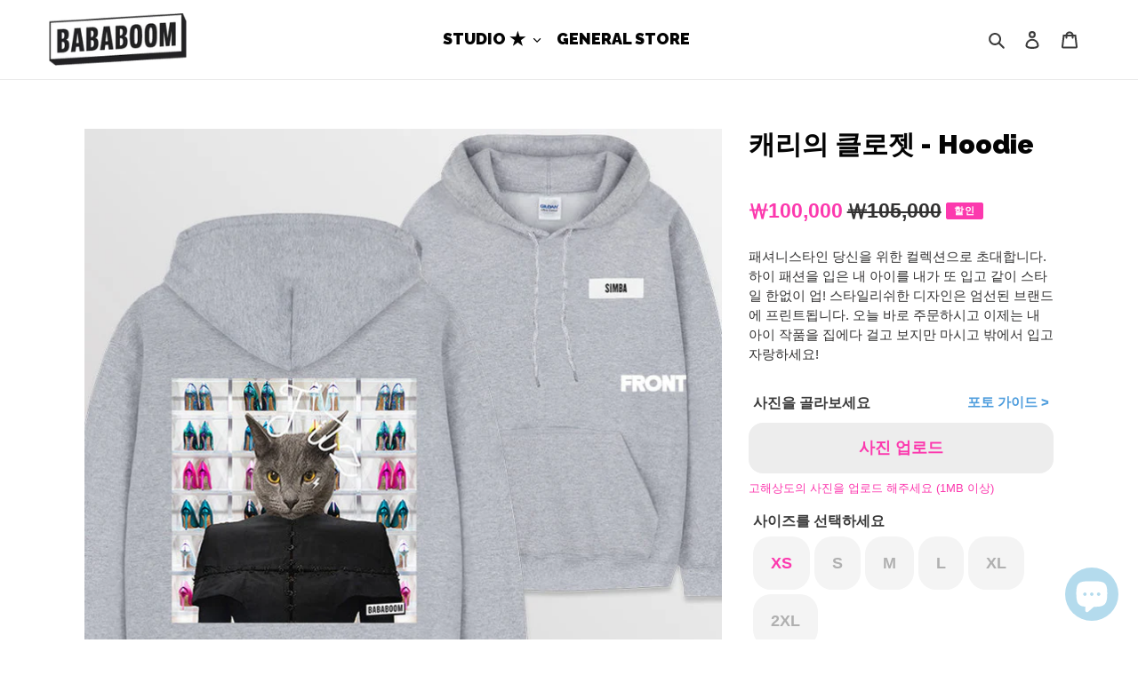

--- FILE ---
content_type: text/html; charset=utf-8
request_url: https://bababoom.co.kr/products/_apparel3-cl1-carriescloset-hoodie
body_size: 37401
content:
<!doctype html>
<html class="no-js" lang="ko">
<head>
  <meta charset="utf-8">
  <meta http-equiv="X-UA-Compatible" content="IE=edge,chrome=1">
  <meta name="viewport" content="width=device-width,initial-scale=1">
  <meta name="theme-color" content="#3a3a3a">
  <meta name="p:domain_verify" content="46e4e197619b7673b57bd93ee95cd433"/>
  
  <link rel="stylesheet" href="https://cdnjs.cloudflare.com/ajax/libs/jBox/1.3.3/jBox.all.min.css" />

  <link rel="preconnect" href="https://cdn.shopify.com" crossorigin>
  <link rel="preconnect" href="https://fonts.shopifycdn.com" crossorigin>
  <link rel="preconnect" href="https://monorail-edge.shopifysvc.com">

  <!--<link rel="preload" href="https://fonts.googleapis.com/earlyaccess/notosanskr.css" rel="stylesheet" />-->
  <link href="https://fonts.googleapis.com/css2?family=Raleway:wght@900&display=swap" rel="stylesheet">
  <link rel="preload" type="text/css" href="https://cdn.jsdelivr.net/gh/moonspam/NanumSquare@1.0/nanumsquare.css" rel="stylesheet" /><link rel="preload" href="//bababoom.co.kr/cdn/shop/t/32/assets/theme.css?v=120091373712038274531751343738" as="style">
  <link rel="preload" as="font" href="" type="font/woff2" crossorigin>
  <link rel="preload" as="font" href="" type="font/woff2" crossorigin>
  <link rel="preload" as="font" href="" type="font/woff2" crossorigin>
  <link rel="preload" href="//bababoom.co.kr/cdn/shop/t/32/assets/theme.js?v=16203573537316399521698741057" as="script">
  <link rel="preload" href="//bababoom.co.kr/cdn/shop/t/32/assets/lazysizes.js?v=63098554868324070131698741057" as="script"><link rel="canonical" href="https://bababoom.co.kr/products/_apparel3-cl1-carriescloset-hoodie"><link rel="shortcut icon" href="//bababoom.co.kr/cdn/shop/files/fav32-1_32x32.png?v=1627454037" type="image/png"><title>캐리의 클로젯 - Hoodie
&ndash; BABABOOM</title><meta name="description" content="패셔니스타인 당신을 위한 컬렉션으로 초대합니다. 하이 패션을 입은 내 아이를 내가 또 입고 같이 스타일 한없이 업! 스타일리쉬한 디자인은 엄선된 브랜드에 프린트됩니다. 오늘 바로 주문하시고 이제는 내 아이 작품을 집에다 걸고 보지만 마시고 밖에서 입고 자랑하세요!"><!-- /snippets/social-meta-tags.liquid -->


<meta property="og:site_name" content="BABABOOM">
<meta property="og:url" content="https://bababoom.co.kr/products/_apparel3-cl1-carriescloset-hoodie">
<meta property="og:title" content="캐리의 클로젯 - Hoodie">
<meta property="og:type" content="product">
<meta property="og:description" content="패셔니스타인 당신을 위한 컬렉션으로 초대합니다. 하이 패션을 입은 내 아이를 내가 또 입고 같이 스타일 한없이 업! 스타일리쉬한 디자인은 엄선된 브랜드에 프린트됩니다. 오늘 바로 주문하시고 이제는 내 아이 작품을 집에다 걸고 보지만 마시고 밖에서 입고 자랑하세요!"><meta property="og:image" content="http://bababoom.co.kr/cdn/shop/products/carriescloset_name_hoodie_gil_updt7_pr1-spogray.jpg?v=1649670754">
  <meta property="og:image:secure_url" content="https://bababoom.co.kr/cdn/shop/products/carriescloset_name_hoodie_gil_updt7_pr1-spogray.jpg?v=1649670754">
  <meta property="og:image:width" content="770">
  <meta property="og:image:height" content="770">
  <meta property="og:price:amount" content="100,000">
  <meta property="og:price:currency" content="KRW">



<meta name="twitter:card" content="summary_large_image">
<meta name="twitter:title" content="캐리의 클로젯 - Hoodie">
<meta name="twitter:description" content="패셔니스타인 당신을 위한 컬렉션으로 초대합니다. 하이 패션을 입은 내 아이를 내가 또 입고 같이 스타일 한없이 업! 스타일리쉬한 디자인은 엄선된 브랜드에 프린트됩니다. 오늘 바로 주문하시고 이제는 내 아이 작품을 집에다 걸고 보지만 마시고 밖에서 입고 자랑하세요!">

  
<style data-shopify>
:root {
    --color-text: #3a3a3a;
    --color-text-rgb: 58, 58, 58;
    --color-body-text: #333232;
    --color-sale-text: #fc39ae;
    --color-small-button-text-border: #3a3a3a;
    --color-text-field: #ffffff;
    --color-text-field-text: #000000;
    --color-text-field-text-rgb: 0, 0, 0;

    --color-btn-primary: #3a3a3a;
    --color-btn-primary-darker: #212121;
    --color-btn-primary-text: #ffffff;

    --color-blankstate: rgba(51, 50, 50, 0.35);
    --color-blankstate-border: rgba(51, 50, 50, 0.2);
    --color-blankstate-background: rgba(51, 50, 50, 0.1);

    --color-text-focus:#606060;
    --color-overlay-text-focus:#e6e6e6;
    --color-btn-primary-focus:#606060;
    --color-btn-social-focus:#d2d2d2;
    --color-small-button-text-border-focus:#606060;
    --predictive-search-focus:#f2f2f2;

    --color-body: #ffffff;
    --color-bg: #ffffff;
    --color-bg-rgb: 255, 255, 255;
    --color-bg-alt: rgba(51, 50, 50, 0.05);
    --color-bg-currency-selector: rgba(51, 50, 50, 0.2);

    --color-overlay-title-text: #ffffff;
    --color-image-overlay: #685858;
    --color-image-overlay-rgb: 104, 88, 88;--opacity-image-overlay: 0.4;--hover-overlay-opacity: 0.8;

    --color-border: #ebebeb;
    --color-border-form: #cccccc;
    --color-border-form-darker: #b3b3b3;

    --svg-select-icon: url(//bababoom.co.kr/cdn/shop/t/32/assets/ico-select.svg?v=29003672709104678581698741057);
    --slick-img-url: url(//bababoom.co.kr/cdn/shop/t/32/assets/ajax-loader.gif?v=41356863302472015721698741057);

    --font-weight-body--bold: 700;
    --font-weight-body--bolder: 700;

    --font-stack-header: Helvetica, Arial, sans-serif;
    --font-style-header: normal;
    --font-weight-header: 700;

    --font-stack-body: Helvetica, Arial, sans-serif;
    --font-style-body: normal;
    --font-weight-body: 400;

    --font-size-header: 27;

    --font-size-base: 18;

    --font-h1-desktop: 36;
    --font-h1-mobile: 33;
    --font-h2-desktop: 21;
    --font-h2-mobile: 18;
    --font-h3-mobile: 21;
    --font-h4-desktop: 18;
    --font-h4-mobile: 16;
    --font-h5-desktop: 15;
    --font-h5-mobile: 14;
    --font-h6-desktop: 14;
    --font-h6-mobile: 13;

    --font-mega-title-large-desktop: 67;

    --font-rich-text-large: 20;
    --font-rich-text-small: 15;

    
--color-video-bg: #f2f2f2;

    
    --global-color-image-loader-primary: rgba(58, 58, 58, 0.06);
    --global-color-image-loader-secondary: rgba(58, 58, 58, 0.12);
  }
</style>


  <style>*,::after,::before{box-sizing:border-box}body{margin:0}body,html{background-color:var(--color-body)}body,button{font-size:calc(var(--font-size-base) * 1px);font-family:var(--font-stack-body);font-style:var(--font-style-body);font-weight:var(--font-weight-body);color:var(--color-text);line-height:1.5}body,button{-webkit-font-smoothing:antialiased;-webkit-text-size-adjust:100%}.border-bottom{border-bottom:1px solid var(--color-border)}.btn--link{background-color:transparent;border:0;margin:0;color:var(--color-text);text-align:left}.text-right{text-align:right}.icon{display:inline-block;width:20px;height:20px;vertical-align:middle;fill:currentColor}.icon__fallback-text,.visually-hidden{position:absolute!important;overflow:hidden;clip:rect(0 0 0 0);height:1px;width:1px;margin:-1px;padding:0;border:0}svg.icon:not(.icon--full-color) circle,svg.icon:not(.icon--full-color) ellipse,svg.icon:not(.icon--full-color) g,svg.icon:not(.icon--full-color) line,svg.icon:not(.icon--full-color) path,svg.icon:not(.icon--full-color) polygon,svg.icon:not(.icon--full-color) polyline,svg.icon:not(.icon--full-color) rect,symbol.icon:not(.icon--full-color) circle,symbol.icon:not(.icon--full-color) ellipse,symbol.icon:not(.icon--full-color) g,symbol.icon:not(.icon--full-color) line,symbol.icon:not(.icon--full-color) path,symbol.icon:not(.icon--full-color) polygon,symbol.icon:not(.icon--full-color) polyline,symbol.icon:not(.icon--full-color) rect{fill:inherit;stroke:inherit}li{list-style:none}.list--inline{padding:0;margin:0}.list--inline>li{display:inline-block;margin-bottom:0;vertical-align:middle}a{color:var(--color-text);text-decoration:none}.h1,.h2,h1,h2{margin:0 0 17.5px;font-family:var(--font-stack-header);font-style:var(--font-style-header);font-weight:var(--font-weight-header);line-height:1.2;overflow-wrap:break-word;word-wrap:break-word}.h1 a,.h2 a,h1 a,h2 a{color:inherit;text-decoration:none;font-weight:inherit}.h1,h1{font-size:calc(((var(--font-h1-desktop))/ (var(--font-size-base))) * 1em);text-transform:none;letter-spacing:0}@media only screen and (max-width:749px){.h1,h1{font-size:calc(((var(--font-h1-mobile))/ (var(--font-size-base))) * 1em)}}.h2,h2{font-size:calc(((var(--font-h2-desktop))/ (var(--font-size-base))) * 1em);text-transform:uppercase;letter-spacing:.1em}@media only screen and (max-width:749px){.h2,h2{font-size:calc(((var(--font-h2-mobile))/ (var(--font-size-base))) * 1em)}}p{color:var(--color-body-text);margin:0 0 19.44444px}@media only screen and (max-width:749px){p{font-size:calc(((var(--font-size-base) - 1)/ (var(--font-size-base))) * 1em)}}p:last-child{margin-bottom:0}@media only screen and (max-width:749px){.small--hide{display:none!important}}.grid{list-style:none;margin:0;padding:0;margin-left:-30px}.grid::after{content:'';display:table;clear:both}@media only screen and (max-width:749px){.grid{margin-left:-22px}}.grid::after{content:'';display:table;clear:both}.grid--no-gutters{margin-left:0}.grid--no-gutters .grid__item{padding-left:0}.grid--table{display:table;table-layout:fixed;width:100%}.grid--table>.grid__item{float:none;display:table-cell;vertical-align:middle}.grid__item{float:left;padding-left:30px;width:100%}@media only screen and (max-width:749px){.grid__item{padding-left:22px}}.grid__item[class*="--push"]{position:relative}@media only screen and (min-width:750px){.medium-up--one-quarter{width:25%}.medium-up--push-one-third{width:33.33%}.medium-up--one-half{width:50%}.medium-up--push-one-third{left:33.33%;position:relative}}.site-header{position:relative;background-color:var(--color-body)}@media only screen and (max-width:749px){.site-header{border-bottom:1px solid var(--color-border)}}@media only screen and (min-width:750px){.site-header{padding:0 55px}.site-header.logo--center{padding-top:30px}}.site-header__logo{margin:15px 0}.logo-align--center .site-header__logo{text-align:center;margin:0 auto}@media only screen and (max-width:749px){.logo-align--center .site-header__logo{text-align:left;margin:15px 0}}@media only screen and (max-width:749px){.site-header__logo{padding-left:22px;text-align:left}.site-header__logo img{margin:0}}.site-header__logo-link{display:inline-block;word-break:break-word}@media only screen and (min-width:750px){.logo-align--center .site-header__logo-link{margin:0 auto}}.site-header__logo-image{display:block}@media only screen and (min-width:750px){.site-header__logo-image{margin:0 auto}}.site-header__logo-image img{width:100%}.site-header__logo-image--centered img{margin:0 auto}.site-header__logo img{display:block}.site-header__icons{position:relative;white-space:nowrap}@media only screen and (max-width:749px){.site-header__icons{width:auto;padding-right:13px}.site-header__icons .btn--link,.site-header__icons .site-header__cart{font-size:calc(((var(--font-size-base))/ (var(--font-size-base))) * 1em)}}.site-header__icons-wrapper{position:relative;display:-webkit-flex;display:-ms-flexbox;display:flex;width:100%;-ms-flex-align:center;-webkit-align-items:center;-moz-align-items:center;-ms-align-items:center;-o-align-items:center;align-items:center;-webkit-justify-content:flex-end;-ms-justify-content:flex-end;justify-content:flex-end}.site-header__account,.site-header__cart,.site-header__search{position:relative}.site-header__search.site-header__icon{display:none}@media only screen and (min-width:1400px){.site-header__search.site-header__icon{display:block}}.site-header__search-toggle{display:block}@media only screen and (min-width:750px){.site-header__account,.site-header__cart{padding:10px 11px}}.site-header__cart-title,.site-header__search-title{position:absolute!important;overflow:hidden;clip:rect(0 0 0 0);height:1px;width:1px;margin:-1px;padding:0;border:0;display:block;vertical-align:middle}.site-header__cart-title{margin-right:3px}.site-header__cart-count{display:flex;align-items:center;justify-content:center;position:absolute;right:.4rem;top:.2rem;font-weight:700;background-color:var(--color-btn-primary);color:var(--color-btn-primary-text);border-radius:50%;min-width:1em;height:1em}.site-header__cart-count span{font-family:HelveticaNeue,"Helvetica Neue",Helvetica,Arial,sans-serif;font-size:calc(11em / 16);line-height:1}@media only screen and (max-width:749px){.site-header__cart-count{top:calc(7em / 16);right:0;border-radius:50%;min-width:calc(19em / 16);height:calc(19em / 16)}}@media only screen and (max-width:749px){.site-header__cart-count span{padding:.25em calc(6em / 16);font-size:12px}}.site-header__menu{display:none}@media only screen and (max-width:749px){.site-header__icon{display:inline-block;vertical-align:middle;padding:10px 11px;margin:0}}@media only screen and (min-width:750px){.site-header__icon .icon-search{margin-right:3px}}.announcement-bar{z-index:10;position:relative;text-align:center;border-bottom:1px solid transparent;padding:2px}.announcement-bar__link{display:block}.announcement-bar__message{display:block;padding:11px 22px;font-size:calc(((16)/ (var(--font-size-base))) * 1em);font-weight:var(--font-weight-header)}@media only screen and (min-width:750px){.announcement-bar__message{padding-left:55px;padding-right:55px}}.site-nav{position:relative;padding:0;text-align:center;margin:25px 0}.site-nav a{padding:3px 10px}.site-nav__link{display:block;white-space:nowrap}.site-nav--centered .site-nav__link{padding-top:0}.site-nav__link .icon-chevron-down{width:calc(8em / 16);height:calc(8em / 16);margin-left:.5rem}.site-nav__label{border-bottom:1px solid transparent}.site-nav__link--active .site-nav__label{border-bottom-color:var(--color-text)}.site-nav__link--button{border:none;background-color:transparent;padding:3px 10px}.site-header__mobile-nav{z-index:11;position:relative;background-color:var(--color-body)}@media only screen and (max-width:749px){.site-header__mobile-nav{display:-webkit-flex;display:-ms-flexbox;display:flex;width:100%;-ms-flex-align:center;-webkit-align-items:center;-moz-align-items:center;-ms-align-items:center;-o-align-items:center;align-items:center}}.mobile-nav--open .icon-close{display:none}.main-content{opacity:0}.main-content .shopify-section{display:none}.main-content .shopify-section:first-child{display:inherit}.critical-hidden{display:none}</style>

  <script>
    window.performance.mark('debut:theme_stylesheet_loaded.start');

    function onLoadStylesheet() {
      performance.mark('debut:theme_stylesheet_loaded.end');
      performance.measure('debut:theme_stylesheet_loaded', 'debut:theme_stylesheet_loaded.start', 'debut:theme_stylesheet_loaded.end');

      var url = "//bababoom.co.kr/cdn/shop/t/32/assets/theme.css?v=120091373712038274531751343738";
      var link = document.querySelector('link[href="' + url + '"]');
      link.loaded = true;
      link.dispatchEvent(new Event('load'));
    }
  </script>
	<link rel="stylesheet" href="https://cdn.jsdelivr.net/npm/@splidejs/splide@latest/dist/css/splide.min.css" />
	<link rel="stylesheet" href="https://cdnjs.cloudflare.com/ajax/libs/animate.css/4.1.1/animate.min.css" />
  <link rel="stylesheet" href="//bababoom.co.kr/cdn/shop/t/32/assets/theme.css?v=120091373712038274531751343738" type="text/css" media="print" onload="this.media='all';onLoadStylesheet()">

  <style>
    
    
    
    
    
    
  </style>

  <script>
    var theme = {
      breakpoints: {
        medium: 750,
        large: 990,
        widescreen: 1400
      },
      strings: {
        addToCart: "카트에 추가",
        soldOut: "품절",
        unavailable: "사용할 수 없음",
        regularPrice: "정가",
        salePrice: "판매 가격",
        sale: "할인",
        fromLowestPrice: "[price]부터",
        vendor: "공급업체",
        showMore: "자세히 표시",
        showLess: "간단히 표시",
        searchFor: "검색",
        addressError: "주소 찾기 오류",
        addressNoResults: "주소 검색 결과 없음",
        addressQueryLimit: "Google API 사용 제한을 초과하였습니다. \u003ca href=\"https:\/\/developers.google.com\/maps\/premium\/usage-limits\"\u003e프리미엄 플랜\u003c\/a\u003e 으로 업그레이드를 고려하십시오.",
        authError: "Google 지도 계정을 인증하는 중에 문제가 발생했습니다.",
        newWindow: "새 창에서 열기",
        external: "외부 웹사이트 열기",
        newWindowExternal: "새 창에서 외부 웹사이트 열기",
        removeLabel: "[product] 제거",
        update: "업데이트",
        quantity: "수량",
        discountedTotal: "총 할인",
        regularTotal: "총 정가",
        priceColumn: "할인 세부 정보를 가격 컬럼에서 확인합니다.",
        quantityMinimumMessage: "수량이 1개 이상이어야 합니다.",
        cartError: "카트를 업데이트하는 중 오류가 발생했습니다. 다시 시도하십시오.",
        removedItemMessage: "\u003cspan class=\"cart__removed-product-details\"\u003e([quantity]) [link]\u003c\/span\u003e이 카드에서 제거되었습니다.",
        unitPrice: "단가",
        unitPriceSeparator: "당",
        oneCartCount: "1개 품목",
        otherCartCount: "[count]개 품목",
        quantityLabel: "수량: [count]",
        products: "제품",
        loading: "로드 중",
        number_of_results: "[result_number]\/[results_count]",
        number_of_results_found: "[results_count]개의 결과를 찾음",
        one_result_found: "1개의 결과를 찾음"
      },
      moneyFormat: "₩{{amount_no_decimals}}",
      moneyFormatWithCurrency: "₩{{amount_no_decimals}} KRW",
      settings: {
        predictiveSearchEnabled: true,
        predictiveSearchShowPrice: false,
        predictiveSearchShowVendor: false
      },
      stylesheet: "//bababoom.co.kr/cdn/shop/t/32/assets/theme.css?v=120091373712038274531751343738"
    };document.documentElement.className = document.documentElement.className.replace('no-js', 'js');
  </script><script src="//bababoom.co.kr/cdn/shop/t/32/assets/theme.js?v=16203573537316399521698741057" defer="defer"></script>
  <script src="//bababoom.co.kr/cdn/shop/t/32/assets/lazysizes.js?v=63098554868324070131698741057" async="async"></script>

  <script type="text/javascript">
    if (window.MSInputMethodContext && document.documentMode) {
      var scripts = document.getElementsByTagName('script')[0];
      var polyfill = document.createElement("script");
      polyfill.defer = true;
      polyfill.src = "//bababoom.co.kr/cdn/shop/t/32/assets/ie11CustomProperties.min.js?v=146208399201472936201698741057";

      scripts.parentNode.insertBefore(polyfill, scripts);
    }
  </script>

  <script>window.performance && window.performance.mark && window.performance.mark('shopify.content_for_header.start');</script><meta id="shopify-digital-wallet" name="shopify-digital-wallet" content="/57832571058/digital_wallets/dialog">
<link rel="alternate" hreflang="x-default" href="https://bababoom.co.kr/products/_apparel3-cl1-carriescloset-hoodie">
<link rel="alternate" hreflang="ko" href="https://bababoom.co.kr/products/_apparel3-cl1-carriescloset-hoodie">
<link rel="alternate" hreflang="en" href="https://bababoom.co.kr/en/products/_apparel3-cl1-carriescloset-hoodie">
<link rel="alternate" type="application/json+oembed" href="https://bababoom.co.kr/products/_apparel3-cl1-carriescloset-hoodie.oembed">
<script async="async" src="/checkouts/internal/preloads.js?locale=ko-KR"></script>
<script id="shopify-features" type="application/json">{"accessToken":"7773c523f284e4e6b6750f9b9e7a25b3","betas":["rich-media-storefront-analytics"],"domain":"bababoom.co.kr","predictiveSearch":false,"shopId":57832571058,"locale":"ko"}</script>
<script>var Shopify = Shopify || {};
Shopify.shop = "bababoom-co-kr.myshopify.com";
Shopify.locale = "ko";
Shopify.currency = {"active":"KRW","rate":"1.0"};
Shopify.country = "KR";
Shopify.theme = {"name":"QQ_Debut_10-31-23","id":133294588082,"schema_name":"Debut","schema_version":"17.13.0","theme_store_id":796,"role":"main"};
Shopify.theme.handle = "null";
Shopify.theme.style = {"id":null,"handle":null};
Shopify.cdnHost = "bababoom.co.kr/cdn";
Shopify.routes = Shopify.routes || {};
Shopify.routes.root = "/";</script>
<script type="module">!function(o){(o.Shopify=o.Shopify||{}).modules=!0}(window);</script>
<script>!function(o){function n(){var o=[];function n(){o.push(Array.prototype.slice.apply(arguments))}return n.q=o,n}var t=o.Shopify=o.Shopify||{};t.loadFeatures=n(),t.autoloadFeatures=n()}(window);</script>
<script id="shop-js-analytics" type="application/json">{"pageType":"product"}</script>
<script defer="defer" async type="module" src="//bababoom.co.kr/cdn/shopifycloud/shop-js/modules/v2/client.init-shop-cart-sync_2_vySZRZ.ko.esm.js"></script>
<script defer="defer" async type="module" src="//bababoom.co.kr/cdn/shopifycloud/shop-js/modules/v2/chunk.common_DltePkld.esm.js"></script>
<script defer="defer" async type="module" src="//bababoom.co.kr/cdn/shopifycloud/shop-js/modules/v2/chunk.modal_CITvsnQ_.esm.js"></script>
<script type="module">
  await import("//bababoom.co.kr/cdn/shopifycloud/shop-js/modules/v2/client.init-shop-cart-sync_2_vySZRZ.ko.esm.js");
await import("//bababoom.co.kr/cdn/shopifycloud/shop-js/modules/v2/chunk.common_DltePkld.esm.js");
await import("//bababoom.co.kr/cdn/shopifycloud/shop-js/modules/v2/chunk.modal_CITvsnQ_.esm.js");

  window.Shopify.SignInWithShop?.initShopCartSync?.({"fedCMEnabled":true,"windoidEnabled":true});

</script>
<script>(function() {
  var isLoaded = false;
  function asyncLoad() {
    if (isLoaded) return;
    isLoaded = true;
    var urls = ["https:\/\/loox.io\/widget\/E1-qD-Aqic\/loox.1654410943001.js?shop=bababoom-co-kr.myshopify.com","https:\/\/assets.getuploadkit.com\/assets\/uploadkit-client.js?shop=bababoom-co-kr.myshopify.com"];
    for (var i = 0; i < urls.length; i++) {
      var s = document.createElement('script');
      s.type = 'text/javascript';
      s.async = true;
      s.src = urls[i];
      var x = document.getElementsByTagName('script')[0];
      x.parentNode.insertBefore(s, x);
    }
  };
  if(window.attachEvent) {
    window.attachEvent('onload', asyncLoad);
  } else {
    window.addEventListener('load', asyncLoad, false);
  }
})();</script>
<script id="__st">var __st={"a":57832571058,"offset":32400,"reqid":"6b4a4c43-71bb-470a-a52f-15851e0a05cd-1769432281","pageurl":"bababoom.co.kr\/products\/_apparel3-cl1-carriescloset-hoodie","u":"d08cc5fc4634","p":"product","rtyp":"product","rid":7266445394098};</script>
<script>window.ShopifyPaypalV4VisibilityTracking = true;</script>
<script id="captcha-bootstrap">!function(){'use strict';const t='contact',e='account',n='new_comment',o=[[t,t],['blogs',n],['comments',n],[t,'customer']],c=[[e,'customer_login'],[e,'guest_login'],[e,'recover_customer_password'],[e,'create_customer']],r=t=>t.map((([t,e])=>`form[action*='/${t}']:not([data-nocaptcha='true']) input[name='form_type'][value='${e}']`)).join(','),a=t=>()=>t?[...document.querySelectorAll(t)].map((t=>t.form)):[];function s(){const t=[...o],e=r(t);return a(e)}const i='password',u='form_key',d=['recaptcha-v3-token','g-recaptcha-response','h-captcha-response',i],f=()=>{try{return window.sessionStorage}catch{return}},m='__shopify_v',_=t=>t.elements[u];function p(t,e,n=!1){try{const o=window.sessionStorage,c=JSON.parse(o.getItem(e)),{data:r}=function(t){const{data:e,action:n}=t;return t[m]||n?{data:e,action:n}:{data:t,action:n}}(c);for(const[e,n]of Object.entries(r))t.elements[e]&&(t.elements[e].value=n);n&&o.removeItem(e)}catch(o){console.error('form repopulation failed',{error:o})}}const l='form_type',E='cptcha';function T(t){t.dataset[E]=!0}const w=window,h=w.document,L='Shopify',v='ce_forms',y='captcha';let A=!1;((t,e)=>{const n=(g='f06e6c50-85a8-45c8-87d0-21a2b65856fe',I='https://cdn.shopify.com/shopifycloud/storefront-forms-hcaptcha/ce_storefront_forms_captcha_hcaptcha.v1.5.2.iife.js',D={infoText:'hCaptcha에 의해 보호됨',privacyText:'개인정보 보호',termsText:'약관'},(t,e,n)=>{const o=w[L][v],c=o.bindForm;if(c)return c(t,g,e,D).then(n);var r;o.q.push([[t,g,e,D],n]),r=I,A||(h.body.append(Object.assign(h.createElement('script'),{id:'captcha-provider',async:!0,src:r})),A=!0)});var g,I,D;w[L]=w[L]||{},w[L][v]=w[L][v]||{},w[L][v].q=[],w[L][y]=w[L][y]||{},w[L][y].protect=function(t,e){n(t,void 0,e),T(t)},Object.freeze(w[L][y]),function(t,e,n,w,h,L){const[v,y,A,g]=function(t,e,n){const i=e?o:[],u=t?c:[],d=[...i,...u],f=r(d),m=r(i),_=r(d.filter((([t,e])=>n.includes(e))));return[a(f),a(m),a(_),s()]}(w,h,L),I=t=>{const e=t.target;return e instanceof HTMLFormElement?e:e&&e.form},D=t=>v().includes(t);t.addEventListener('submit',(t=>{const e=I(t);if(!e)return;const n=D(e)&&!e.dataset.hcaptchaBound&&!e.dataset.recaptchaBound,o=_(e),c=g().includes(e)&&(!o||!o.value);(n||c)&&t.preventDefault(),c&&!n&&(function(t){try{if(!f())return;!function(t){const e=f();if(!e)return;const n=_(t);if(!n)return;const o=n.value;o&&e.removeItem(o)}(t);const e=Array.from(Array(32),(()=>Math.random().toString(36)[2])).join('');!function(t,e){_(t)||t.append(Object.assign(document.createElement('input'),{type:'hidden',name:u})),t.elements[u].value=e}(t,e),function(t,e){const n=f();if(!n)return;const o=[...t.querySelectorAll(`input[type='${i}']`)].map((({name:t})=>t)),c=[...d,...o],r={};for(const[a,s]of new FormData(t).entries())c.includes(a)||(r[a]=s);n.setItem(e,JSON.stringify({[m]:1,action:t.action,data:r}))}(t,e)}catch(e){console.error('failed to persist form',e)}}(e),e.submit())}));const S=(t,e)=>{t&&!t.dataset[E]&&(n(t,e.some((e=>e===t))),T(t))};for(const o of['focusin','change'])t.addEventListener(o,(t=>{const e=I(t);D(e)&&S(e,y())}));const B=e.get('form_key'),M=e.get(l),P=B&&M;t.addEventListener('DOMContentLoaded',(()=>{const t=y();if(P)for(const e of t)e.elements[l].value===M&&p(e,B);[...new Set([...A(),...v().filter((t=>'true'===t.dataset.shopifyCaptcha))])].forEach((e=>S(e,t)))}))}(h,new URLSearchParams(w.location.search),n,t,e,['guest_login'])})(!0,!0)}();</script>
<script integrity="sha256-4kQ18oKyAcykRKYeNunJcIwy7WH5gtpwJnB7kiuLZ1E=" data-source-attribution="shopify.loadfeatures" defer="defer" src="//bababoom.co.kr/cdn/shopifycloud/storefront/assets/storefront/load_feature-a0a9edcb.js" crossorigin="anonymous"></script>
<script data-source-attribution="shopify.dynamic_checkout.dynamic.init">var Shopify=Shopify||{};Shopify.PaymentButton=Shopify.PaymentButton||{isStorefrontPortableWallets:!0,init:function(){window.Shopify.PaymentButton.init=function(){};var t=document.createElement("script");t.src="https://bababoom.co.kr/cdn/shopifycloud/portable-wallets/latest/portable-wallets.ko.js",t.type="module",document.head.appendChild(t)}};
</script>
<script data-source-attribution="shopify.dynamic_checkout.buyer_consent">
  function portableWalletsHideBuyerConsent(e){var t=document.getElementById("shopify-buyer-consent"),n=document.getElementById("shopify-subscription-policy-button");t&&n&&(t.classList.add("hidden"),t.setAttribute("aria-hidden","true"),n.removeEventListener("click",e))}function portableWalletsShowBuyerConsent(e){var t=document.getElementById("shopify-buyer-consent"),n=document.getElementById("shopify-subscription-policy-button");t&&n&&(t.classList.remove("hidden"),t.removeAttribute("aria-hidden"),n.addEventListener("click",e))}window.Shopify?.PaymentButton&&(window.Shopify.PaymentButton.hideBuyerConsent=portableWalletsHideBuyerConsent,window.Shopify.PaymentButton.showBuyerConsent=portableWalletsShowBuyerConsent);
</script>
<script data-source-attribution="shopify.dynamic_checkout.cart.bootstrap">document.addEventListener("DOMContentLoaded",(function(){function t(){return document.querySelector("shopify-accelerated-checkout-cart, shopify-accelerated-checkout")}if(t())Shopify.PaymentButton.init();else{new MutationObserver((function(e,n){t()&&(Shopify.PaymentButton.init(),n.disconnect())})).observe(document.body,{childList:!0,subtree:!0})}}));
</script>

<script>window.performance && window.performance.mark && window.performance.mark('shopify.content_for_header.end');</script>

	<script>var loox_global_hash = '1768479808251';</script><script>var visitor_level_referral = {"active":true,"rtl":false,"position":"right","button_text":"친구에게 선물을 전하세요!","button_bg_color":"ED4F56","button_text_color":"FFFFFF","display_on_home_page":true,"display_on_product_page":true,"display_on_cart_page":true,"display_on_other_pages":true,"hide_on_mobile":false,"sidebar_visible":true,"orientation":"default","border_radius":{"key":"extraRounded","value":"16px","label":"Extra Rounded"}};
</script><style>.loox-reviews-default { max-width: 1200px; margin: 0 auto; }.loox-rating .loox-icon { color:#000000; }
:root { --lxs-rating-icon-color: #000000; }</style>
<script src="https://cdn.shopify.com/extensions/e8878072-2f6b-4e89-8082-94b04320908d/inbox-1254/assets/inbox-chat-loader.js" type="text/javascript" defer="defer"></script>
<link href="https://monorail-edge.shopifysvc.com" rel="dns-prefetch">
<script>(function(){if ("sendBeacon" in navigator && "performance" in window) {try {var session_token_from_headers = performance.getEntriesByType('navigation')[0].serverTiming.find(x => x.name == '_s').description;} catch {var session_token_from_headers = undefined;}var session_cookie_matches = document.cookie.match(/_shopify_s=([^;]*)/);var session_token_from_cookie = session_cookie_matches && session_cookie_matches.length === 2 ? session_cookie_matches[1] : "";var session_token = session_token_from_headers || session_token_from_cookie || "";function handle_abandonment_event(e) {var entries = performance.getEntries().filter(function(entry) {return /monorail-edge.shopifysvc.com/.test(entry.name);});if (!window.abandonment_tracked && entries.length === 0) {window.abandonment_tracked = true;var currentMs = Date.now();var navigation_start = performance.timing.navigationStart;var payload = {shop_id: 57832571058,url: window.location.href,navigation_start,duration: currentMs - navigation_start,session_token,page_type: "product"};window.navigator.sendBeacon("https://monorail-edge.shopifysvc.com/v1/produce", JSON.stringify({schema_id: "online_store_buyer_site_abandonment/1.1",payload: payload,metadata: {event_created_at_ms: currentMs,event_sent_at_ms: currentMs}}));}}window.addEventListener('pagehide', handle_abandonment_event);}}());</script>
<script id="web-pixels-manager-setup">(function e(e,d,r,n,o){if(void 0===o&&(o={}),!Boolean(null===(a=null===(i=window.Shopify)||void 0===i?void 0:i.analytics)||void 0===a?void 0:a.replayQueue)){var i,a;window.Shopify=window.Shopify||{};var t=window.Shopify;t.analytics=t.analytics||{};var s=t.analytics;s.replayQueue=[],s.publish=function(e,d,r){return s.replayQueue.push([e,d,r]),!0};try{self.performance.mark("wpm:start")}catch(e){}var l=function(){var e={modern:/Edge?\/(1{2}[4-9]|1[2-9]\d|[2-9]\d{2}|\d{4,})\.\d+(\.\d+|)|Firefox\/(1{2}[4-9]|1[2-9]\d|[2-9]\d{2}|\d{4,})\.\d+(\.\d+|)|Chrom(ium|e)\/(9{2}|\d{3,})\.\d+(\.\d+|)|(Maci|X1{2}).+ Version\/(15\.\d+|(1[6-9]|[2-9]\d|\d{3,})\.\d+)([,.]\d+|)( \(\w+\)|)( Mobile\/\w+|) Safari\/|Chrome.+OPR\/(9{2}|\d{3,})\.\d+\.\d+|(CPU[ +]OS|iPhone[ +]OS|CPU[ +]iPhone|CPU IPhone OS|CPU iPad OS)[ +]+(15[._]\d+|(1[6-9]|[2-9]\d|\d{3,})[._]\d+)([._]\d+|)|Android:?[ /-](13[3-9]|1[4-9]\d|[2-9]\d{2}|\d{4,})(\.\d+|)(\.\d+|)|Android.+Firefox\/(13[5-9]|1[4-9]\d|[2-9]\d{2}|\d{4,})\.\d+(\.\d+|)|Android.+Chrom(ium|e)\/(13[3-9]|1[4-9]\d|[2-9]\d{2}|\d{4,})\.\d+(\.\d+|)|SamsungBrowser\/([2-9]\d|\d{3,})\.\d+/,legacy:/Edge?\/(1[6-9]|[2-9]\d|\d{3,})\.\d+(\.\d+|)|Firefox\/(5[4-9]|[6-9]\d|\d{3,})\.\d+(\.\d+|)|Chrom(ium|e)\/(5[1-9]|[6-9]\d|\d{3,})\.\d+(\.\d+|)([\d.]+$|.*Safari\/(?![\d.]+ Edge\/[\d.]+$))|(Maci|X1{2}).+ Version\/(10\.\d+|(1[1-9]|[2-9]\d|\d{3,})\.\d+)([,.]\d+|)( \(\w+\)|)( Mobile\/\w+|) Safari\/|Chrome.+OPR\/(3[89]|[4-9]\d|\d{3,})\.\d+\.\d+|(CPU[ +]OS|iPhone[ +]OS|CPU[ +]iPhone|CPU IPhone OS|CPU iPad OS)[ +]+(10[._]\d+|(1[1-9]|[2-9]\d|\d{3,})[._]\d+)([._]\d+|)|Android:?[ /-](13[3-9]|1[4-9]\d|[2-9]\d{2}|\d{4,})(\.\d+|)(\.\d+|)|Mobile Safari.+OPR\/([89]\d|\d{3,})\.\d+\.\d+|Android.+Firefox\/(13[5-9]|1[4-9]\d|[2-9]\d{2}|\d{4,})\.\d+(\.\d+|)|Android.+Chrom(ium|e)\/(13[3-9]|1[4-9]\d|[2-9]\d{2}|\d{4,})\.\d+(\.\d+|)|Android.+(UC? ?Browser|UCWEB|U3)[ /]?(15\.([5-9]|\d{2,})|(1[6-9]|[2-9]\d|\d{3,})\.\d+)\.\d+|SamsungBrowser\/(5\.\d+|([6-9]|\d{2,})\.\d+)|Android.+MQ{2}Browser\/(14(\.(9|\d{2,})|)|(1[5-9]|[2-9]\d|\d{3,})(\.\d+|))(\.\d+|)|K[Aa][Ii]OS\/(3\.\d+|([4-9]|\d{2,})\.\d+)(\.\d+|)/},d=e.modern,r=e.legacy,n=navigator.userAgent;return n.match(d)?"modern":n.match(r)?"legacy":"unknown"}(),u="modern"===l?"modern":"legacy",c=(null!=n?n:{modern:"",legacy:""})[u],f=function(e){return[e.baseUrl,"/wpm","/b",e.hashVersion,"modern"===e.buildTarget?"m":"l",".js"].join("")}({baseUrl:d,hashVersion:r,buildTarget:u}),m=function(e){var d=e.version,r=e.bundleTarget,n=e.surface,o=e.pageUrl,i=e.monorailEndpoint;return{emit:function(e){var a=e.status,t=e.errorMsg,s=(new Date).getTime(),l=JSON.stringify({metadata:{event_sent_at_ms:s},events:[{schema_id:"web_pixels_manager_load/3.1",payload:{version:d,bundle_target:r,page_url:o,status:a,surface:n,error_msg:t},metadata:{event_created_at_ms:s}}]});if(!i)return console&&console.warn&&console.warn("[Web Pixels Manager] No Monorail endpoint provided, skipping logging."),!1;try{return self.navigator.sendBeacon.bind(self.navigator)(i,l)}catch(e){}var u=new XMLHttpRequest;try{return u.open("POST",i,!0),u.setRequestHeader("Content-Type","text/plain"),u.send(l),!0}catch(e){return console&&console.warn&&console.warn("[Web Pixels Manager] Got an unhandled error while logging to Monorail."),!1}}}}({version:r,bundleTarget:l,surface:e.surface,pageUrl:self.location.href,monorailEndpoint:e.monorailEndpoint});try{o.browserTarget=l,function(e){var d=e.src,r=e.async,n=void 0===r||r,o=e.onload,i=e.onerror,a=e.sri,t=e.scriptDataAttributes,s=void 0===t?{}:t,l=document.createElement("script"),u=document.querySelector("head"),c=document.querySelector("body");if(l.async=n,l.src=d,a&&(l.integrity=a,l.crossOrigin="anonymous"),s)for(var f in s)if(Object.prototype.hasOwnProperty.call(s,f))try{l.dataset[f]=s[f]}catch(e){}if(o&&l.addEventListener("load",o),i&&l.addEventListener("error",i),u)u.appendChild(l);else{if(!c)throw new Error("Did not find a head or body element to append the script");c.appendChild(l)}}({src:f,async:!0,onload:function(){if(!function(){var e,d;return Boolean(null===(d=null===(e=window.Shopify)||void 0===e?void 0:e.analytics)||void 0===d?void 0:d.initialized)}()){var d=window.webPixelsManager.init(e)||void 0;if(d){var r=window.Shopify.analytics;r.replayQueue.forEach((function(e){var r=e[0],n=e[1],o=e[2];d.publishCustomEvent(r,n,o)})),r.replayQueue=[],r.publish=d.publishCustomEvent,r.visitor=d.visitor,r.initialized=!0}}},onerror:function(){return m.emit({status:"failed",errorMsg:"".concat(f," has failed to load")})},sri:function(e){var d=/^sha384-[A-Za-z0-9+/=]+$/;return"string"==typeof e&&d.test(e)}(c)?c:"",scriptDataAttributes:o}),m.emit({status:"loading"})}catch(e){m.emit({status:"failed",errorMsg:(null==e?void 0:e.message)||"Unknown error"})}}})({shopId: 57832571058,storefrontBaseUrl: "https://bababoom.co.kr",extensionsBaseUrl: "https://extensions.shopifycdn.com/cdn/shopifycloud/web-pixels-manager",monorailEndpoint: "https://monorail-edge.shopifysvc.com/unstable/produce_batch",surface: "storefront-renderer",enabledBetaFlags: ["2dca8a86"],webPixelsConfigList: [{"id":"1694302386","configuration":"{\"pixel_id\":\"320709002858998\",\"pixel_type\":\"facebook_pixel\"}","eventPayloadVersion":"v1","runtimeContext":"OPEN","scriptVersion":"ca16bc87fe92b6042fbaa3acc2fbdaa6","type":"APP","apiClientId":2329312,"privacyPurposes":["ANALYTICS","MARKETING","SALE_OF_DATA"],"dataSharingAdjustments":{"protectedCustomerApprovalScopes":["read_customer_address","read_customer_email","read_customer_name","read_customer_personal_data","read_customer_phone"]}},{"id":"484901042","configuration":"{\"pixelCode\":\"C630762RVDG23LPPN6L0\"}","eventPayloadVersion":"v1","runtimeContext":"STRICT","scriptVersion":"22e92c2ad45662f435e4801458fb78cc","type":"APP","apiClientId":4383523,"privacyPurposes":["ANALYTICS","MARKETING","SALE_OF_DATA"],"dataSharingAdjustments":{"protectedCustomerApprovalScopes":["read_customer_address","read_customer_email","read_customer_name","read_customer_personal_data","read_customer_phone"]}},{"id":"101712050","eventPayloadVersion":"v1","runtimeContext":"LAX","scriptVersion":"1","type":"CUSTOM","privacyPurposes":["ANALYTICS"],"name":"Google Analytics tag (migrated)"},{"id":"shopify-app-pixel","configuration":"{}","eventPayloadVersion":"v1","runtimeContext":"STRICT","scriptVersion":"0450","apiClientId":"shopify-pixel","type":"APP","privacyPurposes":["ANALYTICS","MARKETING"]},{"id":"shopify-custom-pixel","eventPayloadVersion":"v1","runtimeContext":"LAX","scriptVersion":"0450","apiClientId":"shopify-pixel","type":"CUSTOM","privacyPurposes":["ANALYTICS","MARKETING"]}],isMerchantRequest: false,initData: {"shop":{"name":"BABABOOM","paymentSettings":{"currencyCode":"KRW"},"myshopifyDomain":"bababoom-co-kr.myshopify.com","countryCode":"KR","storefrontUrl":"https:\/\/bababoom.co.kr"},"customer":null,"cart":null,"checkout":null,"productVariants":[{"price":{"amount":100000.0,"currencyCode":"KRW"},"product":{"title":"캐리의 클로젯 - Hoodie","vendor":"BABABOOM","id":"7266445394098","untranslatedTitle":"캐리의 클로젯 - Hoodie","url":"\/products\/_apparel3-cl1-carriescloset-hoodie","type":"Hoodie"},"id":"41795880452274","image":{"src":"\/\/bababoom.co.kr\/cdn\/shop\/products\/carriescloset_name_hoodie_gil_updt7_pr1-spogray.jpg?v=1649670754"},"sku":null,"title":"XS \/ White","untranslatedTitle":"XS \/ White"},{"price":{"amount":100000.0,"currencyCode":"KRW"},"product":{"title":"캐리의 클로젯 - Hoodie","vendor":"BABABOOM","id":"7266445394098","untranslatedTitle":"캐리의 클로젯 - Hoodie","url":"\/products\/_apparel3-cl1-carriescloset-hoodie","type":"Hoodie"},"id":"41795880485042","image":{"src":"\/\/bababoom.co.kr\/cdn\/shop\/products\/carriescloset_name_hoodie_gil_updt7_pr1-spogray.jpg?v=1649670754"},"sku":null,"title":"XS \/ Sport Gray","untranslatedTitle":"XS \/ Sport Gray"},{"price":{"amount":100000.0,"currencyCode":"KRW"},"product":{"title":"캐리의 클로젯 - Hoodie","vendor":"BABABOOM","id":"7266445394098","untranslatedTitle":"캐리의 클로젯 - Hoodie","url":"\/products\/_apparel3-cl1-carriescloset-hoodie","type":"Hoodie"},"id":"41795880517810","image":{"src":"\/\/bababoom.co.kr\/cdn\/shop\/products\/carriescloset_name_hoodie_gil_updt7_pr1-spogray.jpg?v=1649670754"},"sku":null,"title":"XS \/ Navy","untranslatedTitle":"XS \/ Navy"},{"price":{"amount":100000.0,"currencyCode":"KRW"},"product":{"title":"캐리의 클로젯 - Hoodie","vendor":"BABABOOM","id":"7266445394098","untranslatedTitle":"캐리의 클로젯 - Hoodie","url":"\/products\/_apparel3-cl1-carriescloset-hoodie","type":"Hoodie"},"id":"41795880550578","image":{"src":"\/\/bababoom.co.kr\/cdn\/shop\/products\/carriescloset_name_hoodie_gil_updt7_pr1-spogray.jpg?v=1649670754"},"sku":null,"title":"XS \/ Black","untranslatedTitle":"XS \/ Black"},{"price":{"amount":100000.0,"currencyCode":"KRW"},"product":{"title":"캐리의 클로젯 - Hoodie","vendor":"BABABOOM","id":"7266445394098","untranslatedTitle":"캐리의 클로젯 - Hoodie","url":"\/products\/_apparel3-cl1-carriescloset-hoodie","type":"Hoodie"},"id":"41795880583346","image":{"src":"\/\/bababoom.co.kr\/cdn\/shop\/products\/carriescloset_name_hoodie_gil_updt7_pr1-spogray.jpg?v=1649670754"},"sku":null,"title":"S \/ White","untranslatedTitle":"S \/ White"},{"price":{"amount":100000.0,"currencyCode":"KRW"},"product":{"title":"캐리의 클로젯 - Hoodie","vendor":"BABABOOM","id":"7266445394098","untranslatedTitle":"캐리의 클로젯 - Hoodie","url":"\/products\/_apparel3-cl1-carriescloset-hoodie","type":"Hoodie"},"id":"41795880616114","image":{"src":"\/\/bababoom.co.kr\/cdn\/shop\/products\/carriescloset_name_hoodie_gil_updt7_pr1-spogray.jpg?v=1649670754"},"sku":null,"title":"S \/ Sport Gray","untranslatedTitle":"S \/ Sport Gray"},{"price":{"amount":100000.0,"currencyCode":"KRW"},"product":{"title":"캐리의 클로젯 - Hoodie","vendor":"BABABOOM","id":"7266445394098","untranslatedTitle":"캐리의 클로젯 - Hoodie","url":"\/products\/_apparel3-cl1-carriescloset-hoodie","type":"Hoodie"},"id":"41795880648882","image":{"src":"\/\/bababoom.co.kr\/cdn\/shop\/products\/carriescloset_name_hoodie_gil_updt7_pr1-spogray.jpg?v=1649670754"},"sku":null,"title":"S \/ Navy","untranslatedTitle":"S \/ Navy"},{"price":{"amount":100000.0,"currencyCode":"KRW"},"product":{"title":"캐리의 클로젯 - Hoodie","vendor":"BABABOOM","id":"7266445394098","untranslatedTitle":"캐리의 클로젯 - Hoodie","url":"\/products\/_apparel3-cl1-carriescloset-hoodie","type":"Hoodie"},"id":"41795880681650","image":{"src":"\/\/bababoom.co.kr\/cdn\/shop\/products\/carriescloset_name_hoodie_gil_updt7_pr1-spogray.jpg?v=1649670754"},"sku":null,"title":"S \/ Black","untranslatedTitle":"S \/ Black"},{"price":{"amount":100000.0,"currencyCode":"KRW"},"product":{"title":"캐리의 클로젯 - Hoodie","vendor":"BABABOOM","id":"7266445394098","untranslatedTitle":"캐리의 클로젯 - Hoodie","url":"\/products\/_apparel3-cl1-carriescloset-hoodie","type":"Hoodie"},"id":"41795880714418","image":{"src":"\/\/bababoom.co.kr\/cdn\/shop\/products\/carriescloset_name_hoodie_gil_updt7_pr1-spogray.jpg?v=1649670754"},"sku":null,"title":"M \/ White","untranslatedTitle":"M \/ White"},{"price":{"amount":100000.0,"currencyCode":"KRW"},"product":{"title":"캐리의 클로젯 - Hoodie","vendor":"BABABOOM","id":"7266445394098","untranslatedTitle":"캐리의 클로젯 - Hoodie","url":"\/products\/_apparel3-cl1-carriescloset-hoodie","type":"Hoodie"},"id":"41795880747186","image":{"src":"\/\/bababoom.co.kr\/cdn\/shop\/products\/carriescloset_name_hoodie_gil_updt7_pr1-spogray.jpg?v=1649670754"},"sku":null,"title":"M \/ Sport Gray","untranslatedTitle":"M \/ Sport Gray"},{"price":{"amount":100000.0,"currencyCode":"KRW"},"product":{"title":"캐리의 클로젯 - Hoodie","vendor":"BABABOOM","id":"7266445394098","untranslatedTitle":"캐리의 클로젯 - Hoodie","url":"\/products\/_apparel3-cl1-carriescloset-hoodie","type":"Hoodie"},"id":"41795880779954","image":{"src":"\/\/bababoom.co.kr\/cdn\/shop\/products\/carriescloset_name_hoodie_gil_updt7_pr1-spogray.jpg?v=1649670754"},"sku":null,"title":"M \/ Navy","untranslatedTitle":"M \/ Navy"},{"price":{"amount":100000.0,"currencyCode":"KRW"},"product":{"title":"캐리의 클로젯 - Hoodie","vendor":"BABABOOM","id":"7266445394098","untranslatedTitle":"캐리의 클로젯 - Hoodie","url":"\/products\/_apparel3-cl1-carriescloset-hoodie","type":"Hoodie"},"id":"41795880812722","image":{"src":"\/\/bababoom.co.kr\/cdn\/shop\/products\/carriescloset_name_hoodie_gil_updt7_pr1-spogray.jpg?v=1649670754"},"sku":null,"title":"M \/ Black","untranslatedTitle":"M \/ Black"},{"price":{"amount":100000.0,"currencyCode":"KRW"},"product":{"title":"캐리의 클로젯 - Hoodie","vendor":"BABABOOM","id":"7266445394098","untranslatedTitle":"캐리의 클로젯 - Hoodie","url":"\/products\/_apparel3-cl1-carriescloset-hoodie","type":"Hoodie"},"id":"41795880845490","image":{"src":"\/\/bababoom.co.kr\/cdn\/shop\/products\/carriescloset_name_hoodie_gil_updt7_pr1-spogray.jpg?v=1649670754"},"sku":null,"title":"L \/ White","untranslatedTitle":"L \/ White"},{"price":{"amount":100000.0,"currencyCode":"KRW"},"product":{"title":"캐리의 클로젯 - Hoodie","vendor":"BABABOOM","id":"7266445394098","untranslatedTitle":"캐리의 클로젯 - Hoodie","url":"\/products\/_apparel3-cl1-carriescloset-hoodie","type":"Hoodie"},"id":"41795880878258","image":{"src":"\/\/bababoom.co.kr\/cdn\/shop\/products\/carriescloset_name_hoodie_gil_updt7_pr1-spogray.jpg?v=1649670754"},"sku":null,"title":"L \/ Sport Gray","untranslatedTitle":"L \/ Sport Gray"},{"price":{"amount":100000.0,"currencyCode":"KRW"},"product":{"title":"캐리의 클로젯 - Hoodie","vendor":"BABABOOM","id":"7266445394098","untranslatedTitle":"캐리의 클로젯 - Hoodie","url":"\/products\/_apparel3-cl1-carriescloset-hoodie","type":"Hoodie"},"id":"41795880911026","image":{"src":"\/\/bababoom.co.kr\/cdn\/shop\/products\/carriescloset_name_hoodie_gil_updt7_pr1-spogray.jpg?v=1649670754"},"sku":null,"title":"L \/ Navy","untranslatedTitle":"L \/ Navy"},{"price":{"amount":100000.0,"currencyCode":"KRW"},"product":{"title":"캐리의 클로젯 - Hoodie","vendor":"BABABOOM","id":"7266445394098","untranslatedTitle":"캐리의 클로젯 - Hoodie","url":"\/products\/_apparel3-cl1-carriescloset-hoodie","type":"Hoodie"},"id":"41795880943794","image":{"src":"\/\/bababoom.co.kr\/cdn\/shop\/products\/carriescloset_name_hoodie_gil_updt7_pr1-spogray.jpg?v=1649670754"},"sku":null,"title":"L \/ Black","untranslatedTitle":"L \/ Black"},{"price":{"amount":100000.0,"currencyCode":"KRW"},"product":{"title":"캐리의 클로젯 - Hoodie","vendor":"BABABOOM","id":"7266445394098","untranslatedTitle":"캐리의 클로젯 - Hoodie","url":"\/products\/_apparel3-cl1-carriescloset-hoodie","type":"Hoodie"},"id":"41795880976562","image":{"src":"\/\/bababoom.co.kr\/cdn\/shop\/products\/carriescloset_name_hoodie_gil_updt7_pr1-spogray.jpg?v=1649670754"},"sku":null,"title":"XL \/ White","untranslatedTitle":"XL \/ White"},{"price":{"amount":100000.0,"currencyCode":"KRW"},"product":{"title":"캐리의 클로젯 - Hoodie","vendor":"BABABOOM","id":"7266445394098","untranslatedTitle":"캐리의 클로젯 - Hoodie","url":"\/products\/_apparel3-cl1-carriescloset-hoodie","type":"Hoodie"},"id":"41795881009330","image":{"src":"\/\/bababoom.co.kr\/cdn\/shop\/products\/carriescloset_name_hoodie_gil_updt7_pr1-spogray.jpg?v=1649670754"},"sku":null,"title":"XL \/ Sport Gray","untranslatedTitle":"XL \/ Sport Gray"},{"price":{"amount":100000.0,"currencyCode":"KRW"},"product":{"title":"캐리의 클로젯 - Hoodie","vendor":"BABABOOM","id":"7266445394098","untranslatedTitle":"캐리의 클로젯 - Hoodie","url":"\/products\/_apparel3-cl1-carriescloset-hoodie","type":"Hoodie"},"id":"41795881042098","image":{"src":"\/\/bababoom.co.kr\/cdn\/shop\/products\/carriescloset_name_hoodie_gil_updt7_pr1-spogray.jpg?v=1649670754"},"sku":null,"title":"XL \/ Navy","untranslatedTitle":"XL \/ Navy"},{"price":{"amount":100000.0,"currencyCode":"KRW"},"product":{"title":"캐리의 클로젯 - Hoodie","vendor":"BABABOOM","id":"7266445394098","untranslatedTitle":"캐리의 클로젯 - Hoodie","url":"\/products\/_apparel3-cl1-carriescloset-hoodie","type":"Hoodie"},"id":"41795881074866","image":{"src":"\/\/bababoom.co.kr\/cdn\/shop\/products\/carriescloset_name_hoodie_gil_updt7_pr1-spogray.jpg?v=1649670754"},"sku":null,"title":"XL \/ Black","untranslatedTitle":"XL \/ Black"},{"price":{"amount":100000.0,"currencyCode":"KRW"},"product":{"title":"캐리의 클로젯 - Hoodie","vendor":"BABABOOM","id":"7266445394098","untranslatedTitle":"캐리의 클로젯 - Hoodie","url":"\/products\/_apparel3-cl1-carriescloset-hoodie","type":"Hoodie"},"id":"41795881107634","image":{"src":"\/\/bababoom.co.kr\/cdn\/shop\/products\/carriescloset_name_hoodie_gil_updt7_pr1-spogray.jpg?v=1649670754"},"sku":null,"title":"2XL \/ White","untranslatedTitle":"2XL \/ White"},{"price":{"amount":100000.0,"currencyCode":"KRW"},"product":{"title":"캐리의 클로젯 - Hoodie","vendor":"BABABOOM","id":"7266445394098","untranslatedTitle":"캐리의 클로젯 - Hoodie","url":"\/products\/_apparel3-cl1-carriescloset-hoodie","type":"Hoodie"},"id":"41795881140402","image":{"src":"\/\/bababoom.co.kr\/cdn\/shop\/products\/carriescloset_name_hoodie_gil_updt7_pr1-spogray.jpg?v=1649670754"},"sku":null,"title":"2XL \/ Sport Gray","untranslatedTitle":"2XL \/ Sport Gray"},{"price":{"amount":100000.0,"currencyCode":"KRW"},"product":{"title":"캐리의 클로젯 - Hoodie","vendor":"BABABOOM","id":"7266445394098","untranslatedTitle":"캐리의 클로젯 - Hoodie","url":"\/products\/_apparel3-cl1-carriescloset-hoodie","type":"Hoodie"},"id":"41795881173170","image":{"src":"\/\/bababoom.co.kr\/cdn\/shop\/products\/carriescloset_name_hoodie_gil_updt7_pr1-spogray.jpg?v=1649670754"},"sku":null,"title":"2XL \/ Navy","untranslatedTitle":"2XL \/ Navy"},{"price":{"amount":100000.0,"currencyCode":"KRW"},"product":{"title":"캐리의 클로젯 - Hoodie","vendor":"BABABOOM","id":"7266445394098","untranslatedTitle":"캐리의 클로젯 - Hoodie","url":"\/products\/_apparel3-cl1-carriescloset-hoodie","type":"Hoodie"},"id":"41795881205938","image":{"src":"\/\/bababoom.co.kr\/cdn\/shop\/products\/carriescloset_name_hoodie_gil_updt7_pr1-spogray.jpg?v=1649670754"},"sku":null,"title":"2XL \/ Black","untranslatedTitle":"2XL \/ Black"}],"purchasingCompany":null},},"https://bababoom.co.kr/cdn","fcfee988w5aeb613cpc8e4bc33m6693e112",{"modern":"","legacy":""},{"shopId":"57832571058","storefrontBaseUrl":"https:\/\/bababoom.co.kr","extensionBaseUrl":"https:\/\/extensions.shopifycdn.com\/cdn\/shopifycloud\/web-pixels-manager","surface":"storefront-renderer","enabledBetaFlags":"[\"2dca8a86\"]","isMerchantRequest":"false","hashVersion":"fcfee988w5aeb613cpc8e4bc33m6693e112","publish":"custom","events":"[[\"page_viewed\",{}],[\"product_viewed\",{\"productVariant\":{\"price\":{\"amount\":100000.0,\"currencyCode\":\"KRW\"},\"product\":{\"title\":\"캐리의 클로젯 - Hoodie\",\"vendor\":\"BABABOOM\",\"id\":\"7266445394098\",\"untranslatedTitle\":\"캐리의 클로젯 - Hoodie\",\"url\":\"\/products\/_apparel3-cl1-carriescloset-hoodie\",\"type\":\"Hoodie\"},\"id\":\"41795880452274\",\"image\":{\"src\":\"\/\/bababoom.co.kr\/cdn\/shop\/products\/carriescloset_name_hoodie_gil_updt7_pr1-spogray.jpg?v=1649670754\"},\"sku\":null,\"title\":\"XS \/ White\",\"untranslatedTitle\":\"XS \/ White\"}}]]"});</script><script>
  window.ShopifyAnalytics = window.ShopifyAnalytics || {};
  window.ShopifyAnalytics.meta = window.ShopifyAnalytics.meta || {};
  window.ShopifyAnalytics.meta.currency = 'KRW';
  var meta = {"product":{"id":7266445394098,"gid":"gid:\/\/shopify\/Product\/7266445394098","vendor":"BABABOOM","type":"Hoodie","handle":"_apparel3-cl1-carriescloset-hoodie","variants":[{"id":41795880452274,"price":10000000,"name":"캐리의 클로젯 - Hoodie - XS \/ White","public_title":"XS \/ White","sku":null},{"id":41795880485042,"price":10000000,"name":"캐리의 클로젯 - Hoodie - XS \/ Sport Gray","public_title":"XS \/ Sport Gray","sku":null},{"id":41795880517810,"price":10000000,"name":"캐리의 클로젯 - Hoodie - XS \/ Navy","public_title":"XS \/ Navy","sku":null},{"id":41795880550578,"price":10000000,"name":"캐리의 클로젯 - Hoodie - XS \/ Black","public_title":"XS \/ Black","sku":null},{"id":41795880583346,"price":10000000,"name":"캐리의 클로젯 - Hoodie - S \/ White","public_title":"S \/ White","sku":null},{"id":41795880616114,"price":10000000,"name":"캐리의 클로젯 - Hoodie - S \/ Sport Gray","public_title":"S \/ Sport Gray","sku":null},{"id":41795880648882,"price":10000000,"name":"캐리의 클로젯 - Hoodie - S \/ Navy","public_title":"S \/ Navy","sku":null},{"id":41795880681650,"price":10000000,"name":"캐리의 클로젯 - Hoodie - S \/ Black","public_title":"S \/ Black","sku":null},{"id":41795880714418,"price":10000000,"name":"캐리의 클로젯 - Hoodie - M \/ White","public_title":"M \/ White","sku":null},{"id":41795880747186,"price":10000000,"name":"캐리의 클로젯 - Hoodie - M \/ Sport Gray","public_title":"M \/ Sport Gray","sku":null},{"id":41795880779954,"price":10000000,"name":"캐리의 클로젯 - Hoodie - M \/ Navy","public_title":"M \/ Navy","sku":null},{"id":41795880812722,"price":10000000,"name":"캐리의 클로젯 - Hoodie - M \/ Black","public_title":"M \/ Black","sku":null},{"id":41795880845490,"price":10000000,"name":"캐리의 클로젯 - Hoodie - L \/ White","public_title":"L \/ White","sku":null},{"id":41795880878258,"price":10000000,"name":"캐리의 클로젯 - Hoodie - L \/ Sport Gray","public_title":"L \/ Sport Gray","sku":null},{"id":41795880911026,"price":10000000,"name":"캐리의 클로젯 - Hoodie - L \/ Navy","public_title":"L \/ Navy","sku":null},{"id":41795880943794,"price":10000000,"name":"캐리의 클로젯 - Hoodie - L \/ Black","public_title":"L \/ Black","sku":null},{"id":41795880976562,"price":10000000,"name":"캐리의 클로젯 - Hoodie - XL \/ White","public_title":"XL \/ White","sku":null},{"id":41795881009330,"price":10000000,"name":"캐리의 클로젯 - Hoodie - XL \/ Sport Gray","public_title":"XL \/ Sport Gray","sku":null},{"id":41795881042098,"price":10000000,"name":"캐리의 클로젯 - Hoodie - XL \/ Navy","public_title":"XL \/ Navy","sku":null},{"id":41795881074866,"price":10000000,"name":"캐리의 클로젯 - Hoodie - XL \/ Black","public_title":"XL \/ Black","sku":null},{"id":41795881107634,"price":10000000,"name":"캐리의 클로젯 - Hoodie - 2XL \/ White","public_title":"2XL \/ White","sku":null},{"id":41795881140402,"price":10000000,"name":"캐리의 클로젯 - Hoodie - 2XL \/ Sport Gray","public_title":"2XL \/ Sport Gray","sku":null},{"id":41795881173170,"price":10000000,"name":"캐리의 클로젯 - Hoodie - 2XL \/ Navy","public_title":"2XL \/ Navy","sku":null},{"id":41795881205938,"price":10000000,"name":"캐리의 클로젯 - Hoodie - 2XL \/ Black","public_title":"2XL \/ Black","sku":null}],"remote":false},"page":{"pageType":"product","resourceType":"product","resourceId":7266445394098,"requestId":"6b4a4c43-71bb-470a-a52f-15851e0a05cd-1769432281"}};
  for (var attr in meta) {
    window.ShopifyAnalytics.meta[attr] = meta[attr];
  }
</script>
<script class="analytics">
  (function () {
    var customDocumentWrite = function(content) {
      var jquery = null;

      if (window.jQuery) {
        jquery = window.jQuery;
      } else if (window.Checkout && window.Checkout.$) {
        jquery = window.Checkout.$;
      }

      if (jquery) {
        jquery('body').append(content);
      }
    };

    var hasLoggedConversion = function(token) {
      if (token) {
        return document.cookie.indexOf('loggedConversion=' + token) !== -1;
      }
      return false;
    }

    var setCookieIfConversion = function(token) {
      if (token) {
        var twoMonthsFromNow = new Date(Date.now());
        twoMonthsFromNow.setMonth(twoMonthsFromNow.getMonth() + 2);

        document.cookie = 'loggedConversion=' + token + '; expires=' + twoMonthsFromNow;
      }
    }

    var trekkie = window.ShopifyAnalytics.lib = window.trekkie = window.trekkie || [];
    if (trekkie.integrations) {
      return;
    }
    trekkie.methods = [
      'identify',
      'page',
      'ready',
      'track',
      'trackForm',
      'trackLink'
    ];
    trekkie.factory = function(method) {
      return function() {
        var args = Array.prototype.slice.call(arguments);
        args.unshift(method);
        trekkie.push(args);
        return trekkie;
      };
    };
    for (var i = 0; i < trekkie.methods.length; i++) {
      var key = trekkie.methods[i];
      trekkie[key] = trekkie.factory(key);
    }
    trekkie.load = function(config) {
      trekkie.config = config || {};
      trekkie.config.initialDocumentCookie = document.cookie;
      var first = document.getElementsByTagName('script')[0];
      var script = document.createElement('script');
      script.type = 'text/javascript';
      script.onerror = function(e) {
        var scriptFallback = document.createElement('script');
        scriptFallback.type = 'text/javascript';
        scriptFallback.onerror = function(error) {
                var Monorail = {
      produce: function produce(monorailDomain, schemaId, payload) {
        var currentMs = new Date().getTime();
        var event = {
          schema_id: schemaId,
          payload: payload,
          metadata: {
            event_created_at_ms: currentMs,
            event_sent_at_ms: currentMs
          }
        };
        return Monorail.sendRequest("https://" + monorailDomain + "/v1/produce", JSON.stringify(event));
      },
      sendRequest: function sendRequest(endpointUrl, payload) {
        // Try the sendBeacon API
        if (window && window.navigator && typeof window.navigator.sendBeacon === 'function' && typeof window.Blob === 'function' && !Monorail.isIos12()) {
          var blobData = new window.Blob([payload], {
            type: 'text/plain'
          });

          if (window.navigator.sendBeacon(endpointUrl, blobData)) {
            return true;
          } // sendBeacon was not successful

        } // XHR beacon

        var xhr = new XMLHttpRequest();

        try {
          xhr.open('POST', endpointUrl);
          xhr.setRequestHeader('Content-Type', 'text/plain');
          xhr.send(payload);
        } catch (e) {
          console.log(e);
        }

        return false;
      },
      isIos12: function isIos12() {
        return window.navigator.userAgent.lastIndexOf('iPhone; CPU iPhone OS 12_') !== -1 || window.navigator.userAgent.lastIndexOf('iPad; CPU OS 12_') !== -1;
      }
    };
    Monorail.produce('monorail-edge.shopifysvc.com',
      'trekkie_storefront_load_errors/1.1',
      {shop_id: 57832571058,
      theme_id: 133294588082,
      app_name: "storefront",
      context_url: window.location.href,
      source_url: "//bababoom.co.kr/cdn/s/trekkie.storefront.8d95595f799fbf7e1d32231b9a28fd43b70c67d3.min.js"});

        };
        scriptFallback.async = true;
        scriptFallback.src = '//bababoom.co.kr/cdn/s/trekkie.storefront.8d95595f799fbf7e1d32231b9a28fd43b70c67d3.min.js';
        first.parentNode.insertBefore(scriptFallback, first);
      };
      script.async = true;
      script.src = '//bababoom.co.kr/cdn/s/trekkie.storefront.8d95595f799fbf7e1d32231b9a28fd43b70c67d3.min.js';
      first.parentNode.insertBefore(script, first);
    };
    trekkie.load(
      {"Trekkie":{"appName":"storefront","development":false,"defaultAttributes":{"shopId":57832571058,"isMerchantRequest":null,"themeId":133294588082,"themeCityHash":"6302616161539523232","contentLanguage":"ko","currency":"KRW","eventMetadataId":"9e086572-bd72-4dfa-941d-a04d7bc50587"},"isServerSideCookieWritingEnabled":true,"monorailRegion":"shop_domain","enabledBetaFlags":["65f19447"]},"Session Attribution":{},"S2S":{"facebookCapiEnabled":true,"source":"trekkie-storefront-renderer","apiClientId":580111}}
    );

    var loaded = false;
    trekkie.ready(function() {
      if (loaded) return;
      loaded = true;

      window.ShopifyAnalytics.lib = window.trekkie;

      var originalDocumentWrite = document.write;
      document.write = customDocumentWrite;
      try { window.ShopifyAnalytics.merchantGoogleAnalytics.call(this); } catch(error) {};
      document.write = originalDocumentWrite;

      window.ShopifyAnalytics.lib.page(null,{"pageType":"product","resourceType":"product","resourceId":7266445394098,"requestId":"6b4a4c43-71bb-470a-a52f-15851e0a05cd-1769432281","shopifyEmitted":true});

      var match = window.location.pathname.match(/checkouts\/(.+)\/(thank_you|post_purchase)/)
      var token = match? match[1]: undefined;
      if (!hasLoggedConversion(token)) {
        setCookieIfConversion(token);
        window.ShopifyAnalytics.lib.track("Viewed Product",{"currency":"KRW","variantId":41795880452274,"productId":7266445394098,"productGid":"gid:\/\/shopify\/Product\/7266445394098","name":"캐리의 클로젯 - Hoodie - XS \/ White","price":"100000","sku":null,"brand":"BABABOOM","variant":"XS \/ White","category":"Hoodie","nonInteraction":true,"remote":false},undefined,undefined,{"shopifyEmitted":true});
      window.ShopifyAnalytics.lib.track("monorail:\/\/trekkie_storefront_viewed_product\/1.1",{"currency":"KRW","variantId":41795880452274,"productId":7266445394098,"productGid":"gid:\/\/shopify\/Product\/7266445394098","name":"캐리의 클로젯 - Hoodie - XS \/ White","price":"100000","sku":null,"brand":"BABABOOM","variant":"XS \/ White","category":"Hoodie","nonInteraction":true,"remote":false,"referer":"https:\/\/bababoom.co.kr\/products\/_apparel3-cl1-carriescloset-hoodie"});
      }
    });


        var eventsListenerScript = document.createElement('script');
        eventsListenerScript.async = true;
        eventsListenerScript.src = "//bababoom.co.kr/cdn/shopifycloud/storefront/assets/shop_events_listener-3da45d37.js";
        document.getElementsByTagName('head')[0].appendChild(eventsListenerScript);

})();</script>
  <script>
  if (!window.ga || (window.ga && typeof window.ga !== 'function')) {
    window.ga = function ga() {
      (window.ga.q = window.ga.q || []).push(arguments);
      if (window.Shopify && window.Shopify.analytics && typeof window.Shopify.analytics.publish === 'function') {
        window.Shopify.analytics.publish("ga_stub_called", {}, {sendTo: "google_osp_migration"});
      }
      console.error("Shopify's Google Analytics stub called with:", Array.from(arguments), "\nSee https://help.shopify.com/manual/promoting-marketing/pixels/pixel-migration#google for more information.");
    };
    if (window.Shopify && window.Shopify.analytics && typeof window.Shopify.analytics.publish === 'function') {
      window.Shopify.analytics.publish("ga_stub_initialized", {}, {sendTo: "google_osp_migration"});
    }
  }
</script>
<script
  defer
  src="https://bababoom.co.kr/cdn/shopifycloud/perf-kit/shopify-perf-kit-3.0.4.min.js"
  data-application="storefront-renderer"
  data-shop-id="57832571058"
  data-render-region="gcp-us-east1"
  data-page-type="product"
  data-theme-instance-id="133294588082"
  data-theme-name="Debut"
  data-theme-version="17.13.0"
  data-monorail-region="shop_domain"
  data-resource-timing-sampling-rate="10"
  data-shs="true"
  data-shs-beacon="true"
  data-shs-export-with-fetch="true"
  data-shs-logs-sample-rate="1"
  data-shs-beacon-endpoint="https://bababoom.co.kr/api/collect"
></script>
</head>

<body class="template-product">

  <a class="in-page-link visually-hidden skip-link" href="#MainContent">콘텐츠로 건너뛰기</a><style data-shopify>

  .cart-popup {
    box-shadow: 1px 1px 10px 2px rgba(235, 235, 235, 0.5);
  }</style><div class="cart-popup-wrapper cart-popup-wrapper--hidden critical-hidden" role="dialog" aria-modal="true" aria-labelledby="CartPopupHeading" data-cart-popup-wrapper>
  <div class="cart-popup" data-cart-popup tabindex="-1">
    <div class="cart-popup__header">
      <h2 id="CartPopupHeading" class="cart-popup__heading">카트에 추가한 품목</h2>
      <button class="cart-popup__close" aria-label="닫기" data-cart-popup-close><svg aria-hidden="true" focusable="false" role="presentation" class="icon icon-close" viewBox="0 0 40 40"><path d="M23.868 20.015L39.117 4.78c1.11-1.108 1.11-2.77 0-3.877-1.109-1.108-2.773-1.108-3.882 0L19.986 16.137 4.737.904C3.628-.204 1.965-.204.856.904c-1.11 1.108-1.11 2.77 0 3.877l15.249 15.234L.855 35.248c-1.108 1.108-1.108 2.77 0 3.877.555.554 1.248.831 1.942.831s1.386-.277 1.94-.83l15.25-15.234 15.248 15.233c.555.554 1.248.831 1.941.831s1.387-.277 1.941-.83c1.11-1.109 1.11-2.77 0-3.878L23.868 20.015z" class="layer"/></svg></button>
    </div>
    <div class="cart-popup-item">
      <div class="cart-popup-item__image-wrapper hide" data-cart-popup-image-wrapper data-image-loading-animation></div>
      <div class="cart-popup-item__description">
        <div>
          <h3 class="cart-popup-item__title" data-cart-popup-title></h3>
          <ul class="product-details" aria-label="제품 세부 정보" data-cart-popup-product-details></ul>
        </div>
        <div class="cart-popup-item__quantity">
          <span class="visually-hidden" data-cart-popup-quantity-label></span>
          <span aria-hidden="true">수량:</span>
          <span aria-hidden="true" data-cart-popup-quantity></span>
        </div>
      </div>
    </div>

    <a href="/cart" class="cart-popup__cta-link btn btn--secondary-accent">
      카트 보기 (<span data-cart-popup-cart-quantity></span>)
    </a>

    <div class="cart-popup__dismiss">
      <button class="cart-popup__dismiss-button text-link text-link--accent" data-cart-popup-dismiss>
        쇼핑 계속하기
      </button>
    </div>
  </div>
</div>

<div id="shopify-section-header" class="shopify-section">

<div id="SearchDrawer" class="search-bar drawer drawer--top critical-hidden" role="dialog" aria-modal="true" aria-label="검색" data-predictive-search-drawer>
  <div class="search-bar__interior">
    <div class="search-form__container" data-search-form-container>
      <form class="search-form search-bar__form" action="/search" method="get" role="search">
        <div class="search-form__input-wrapper">
          <input
            type="text"
            name="q"
            placeholder="검색"
            role="combobox"
            aria-autocomplete="list"
            aria-owns="predictive-search-results"
            aria-expanded="false"
            aria-label="검색"
            aria-haspopup="listbox"
            class="search-form__input search-bar__input"
            data-predictive-search-drawer-input
            data-base-url="/search"
          />
          <input type="hidden" name="options[prefix]" value="last" aria-hidden="true" />
          <div class="predictive-search-wrapper predictive-search-wrapper--drawer" data-predictive-search-mount="drawer"></div>
        </div>

        <button class="search-bar__submit search-form__submit"
          type="submit"
          data-search-form-submit>
          <svg aria-hidden="true" focusable="false" role="presentation" class="icon icon-search" viewBox="0 0 37 40"><path d="M35.6 36l-9.8-9.8c4.1-5.4 3.6-13.2-1.3-18.1-5.4-5.4-14.2-5.4-19.7 0-5.4 5.4-5.4 14.2 0 19.7 2.6 2.6 6.1 4.1 9.8 4.1 3 0 5.9-1 8.3-2.8l9.8 9.8c.4.4.9.6 1.4.6s1-.2 1.4-.6c.9-.9.9-2.1.1-2.9zm-20.9-8.2c-2.6 0-5.1-1-7-2.9-3.9-3.9-3.9-10.1 0-14C9.6 9 12.2 8 14.7 8s5.1 1 7 2.9c3.9 3.9 3.9 10.1 0 14-1.9 1.9-4.4 2.9-7 2.9z"/></svg>
          <span class="icon__fallback-text">제출</span>
        </button>
      </form>

      <div class="search-bar__actions">
        <button type="button" class="btn--link search-bar__close js-drawer-close">
          <svg aria-hidden="true" focusable="false" role="presentation" class="icon icon-close" viewBox="0 0 40 40"><path d="M23.868 20.015L39.117 4.78c1.11-1.108 1.11-2.77 0-3.877-1.109-1.108-2.773-1.108-3.882 0L19.986 16.137 4.737.904C3.628-.204 1.965-.204.856.904c-1.11 1.108-1.11 2.77 0 3.877l15.249 15.234L.855 35.248c-1.108 1.108-1.108 2.77 0 3.877.555.554 1.248.831 1.942.831s1.386-.277 1.94-.83l15.25-15.234 15.248 15.233c.555.554 1.248.831 1.941.831s1.387-.277 1.941-.83c1.11-1.109 1.11-2.77 0-3.878L23.868 20.015z" class="layer"/></svg>
          <span class="icon__fallback-text">검색 닫기</span>
        </button>
      </div>
    </div>
  </div>
</div>


<div data-section-id="header" data-section-type="header-section" data-header-section>
  

  <header class="site-header border-bottom logo--left" role="banner">
    <div class="grid grid--no-gutters grid--table site-header__mobile-nav">
      

      <div class="grid__item medium-up--one-quarter logo-align--left">
        
        
          <div class="h2 site-header__logo">
        
          
<a href="/" class="site-header__logo-image" data-image-loading-animation>
              
              <img class="lazyload js"
                   src="//bababoom.co.kr/cdn/shop/files/logo_box_300x300.png?v=1629373464"
                   data-src="//bababoom.co.kr/cdn/shop/files/logo_box_{width}x.png?v=1629373464"
                   data-widths="[180, 360, 540, 720, 900, 1080, 1296, 1512, 1728, 2048]"
                   data-aspectratio="2.6091954022988504"
                   data-sizes="auto"
                   alt="BABABOOM"
                   style="max-width: 155px">
              <noscript>
                
                <img src="//bababoom.co.kr/cdn/shop/files/logo_box_155x.png?v=1629373464"
                     srcset="//bababoom.co.kr/cdn/shop/files/logo_box_155x.png?v=1629373464 1x, //bababoom.co.kr/cdn/shop/files/logo_box_155x@2x.png?v=1629373464 2x"
                     alt="BABABOOM"
                     style="max-width: 155px;">
              </noscript>
            </a>
          
        
          </div>
        
      </div>

      
        <nav class="grid__item medium-up--one-half small--hide" id="AccessibleNav" role="navigation">
          
<ul class="site-nav list--inline" id="SiteNav">
  



    
      <li class="site-nav--has-dropdown site-nav--has-centered-dropdown" data-has-dropdowns>
        <button class="site-nav__link site-nav__link--main site-nav__link--button" type="button" aria-expanded="false" aria-controls="SiteNavLabel-studio">
          <span class="site-nav__label">STUDIO ★</span><svg aria-hidden="true" focusable="false" role="presentation" class="icon icon-chevron-down" viewBox="0 0 9 9"><path d="M8.542 2.558a.625.625 0 0 1 0 .884l-3.6 3.6a.626.626 0 0 1-.884 0l-3.6-3.6a.625.625 0 1 1 .884-.884L4.5 5.716l3.158-3.158a.625.625 0 0 1 .884 0z" fill="#fff"/></svg>
        </button>

        <div class="site-nav__dropdown site-nav__dropdown--centered critical-hidden" id="SiteNavLabel-studio">
          
            <div class="site-nav__childlist">
              <ul class="site-nav__childlist-grid">
                
                  
                    <li class="site-nav__childlist-item">
                      <a href="/collections/canvas-1"
                        class="site-nav__link site-nav__child-link site-nav__child-link--parent"
                        
                      >
                        <span class="site-nav__label">CANVAS</span>
                      </a>

                      
                        <ul>
                        
                          <li>
                            <a href="/collections/studio-canvas"
                            class="site-nav__link site-nav__child-link"
                            
                          >
                              <span class="site-nav__label">Studio</span>
                            </a>
                          </li>
                        
                          <li>
                            <a href="/collections/remix-canvas"
                            class="site-nav__link site-nav__child-link"
                            
                          >
                              <span class="site-nav__label">Remix </span>
                            </a>
                          </li>
                        
                          <li>
                            <a href="/collections/pet-a-porter-canvas"
                            class="site-nav__link site-nav__child-link"
                            
                          >
                              <span class="site-nav__label">Pet a Porter</span>
                            </a>
                          </li>
                        
                        </ul>
                      

                    </li>
                  
                    <li class="site-nav__childlist-item">
                      <a href="/collections/diasec"
                        class="site-nav__link site-nav__child-link site-nav__child-link--parent"
                        
                      >
                        <span class="site-nav__label">DIASEC </span>
                      </a>

                      
                        <ul>
                        
                          <li>
                            <a href="/collections/studio-diasec"
                            class="site-nav__link site-nav__child-link"
                            
                          >
                              <span class="site-nav__label">Studio</span>
                            </a>
                          </li>
                        
                          <li>
                            <a href="/collections/remix-diasec"
                            class="site-nav__link site-nav__child-link"
                            
                          >
                              <span class="site-nav__label">Remix</span>
                            </a>
                          </li>
                        
                          <li>
                            <a href="/collections/pet-a-porter-diasec"
                            class="site-nav__link site-nav__child-link"
                            
                          >
                              <span class="site-nav__label">Pet a Porter</span>
                            </a>
                          </li>
                        
                        </ul>
                      

                    </li>
                  
                    <li class="site-nav__childlist-item">
                      <a href="/collections/apparel"
                        class="site-nav__link site-nav__child-link site-nav__child-link--parent"
                        
                      >
                        <span class="site-nav__label">APPAREL</span>
                      </a>

                      
                        <ul>
                        
                          <li>
                            <a href="/collections/t-shirts"
                            class="site-nav__link site-nav__child-link"
                            
                          >
                              <span class="site-nav__label">T-Shirts</span>
                            </a>
                          </li>
                        
                          <li>
                            <a href="/collections/sweatshirts"
                            class="site-nav__link site-nav__child-link"
                            
                          >
                              <span class="site-nav__label">Sweatshirts</span>
                            </a>
                          </li>
                        
                          <li>
                            <a href="/collections/hoodies"
                            class="site-nav__link site-nav__child-link"
                            
                          >
                              <span class="site-nav__label">Hoodies</span>
                            </a>
                          </li>
                        
                          <li>
                            <a href="/collections/zip-up-hoodies"
                            class="site-nav__link site-nav__child-link"
                            
                          >
                              <span class="site-nav__label">Zip-up Hoodies</span>
                            </a>
                          </li>
                        
                        </ul>
                      

                    </li>
                  
                    <li class="site-nav__childlist-item">
                      <a href="/collections/factory"
                        class="site-nav__link site-nav__child-link site-nav__child-link--parent"
                        
                      >
                        <span class="site-nav__label">FACTORY</span>
                      </a>

                      
                        <ul>
                        
                          <li>
                            <a href="/collections/phone-cases"
                            class="site-nav__link site-nav__child-link"
                            
                          >
                              <span class="site-nav__label">Phone Case</span>
                            </a>
                          </li>
                        
                          <li>
                            <a href="/collections/tote-bags"
                            class="site-nav__link site-nav__child-link"
                            
                          >
                              <span class="site-nav__label">Tote Bag</span>
                            </a>
                          </li>
                        
                          <li>
                            <a href="/collections/mugs"
                            class="site-nav__link site-nav__child-link"
                            
                          >
                              <span class="site-nav__label">Mug</span>
                            </a>
                          </li>
                        
                          <li>
                            <a href="/collections/cushions"
                            class="site-nav__link site-nav__child-link"
                            
                          >
                              <span class="site-nav__label">Cushion</span>
                            </a>
                          </li>
                        
                          <li>
                            <a href="/collections/coasters"
                            class="site-nav__link site-nav__child-link"
                            
                          >
                              <span class="site-nav__label">Coaster</span>
                            </a>
                          </li>
                        
                          <li>
                            <a href="/collections/grip-toks"
                            class="site-nav__link site-nav__child-link"
                            
                          >
                              <span class="site-nav__label">Grip Tok</span>
                            </a>
                          </li>
                        
                          <li>
                            <a href="/collections/tumbler"
                            class="site-nav__link site-nav__child-link"
                            
                          >
                              <span class="site-nav__label">Tumbler</span>
                            </a>
                          </li>
                        
                        </ul>
                      

                    </li>
                  
                
              </ul>
            </div>

          
        </div>
      </li>
    
  



    
      <li >
        <a href="/collections/gift-shop"
          class="site-nav__link site-nav__link--main"
          
        >
          <span class="site-nav__label">GENERAL STORE</span>
        </a>
      </li>
    
  
</ul>

        </nav>
      

      <div class="grid__item medium-up--one-quarter text-right site-header__icons site-header__icons--plus">
        <div class="site-header__icons-wrapper">

          <button type="button" class="btn--link site-header__icon site-header__search-toggle js-drawer-open-top" data-predictive-search-open-drawer>
            <svg aria-hidden="true" focusable="false" role="presentation" class="icon icon-search" viewBox="0 0 37 40"><path d="M35.6 36l-9.8-9.8c4.1-5.4 3.6-13.2-1.3-18.1-5.4-5.4-14.2-5.4-19.7 0-5.4 5.4-5.4 14.2 0 19.7 2.6 2.6 6.1 4.1 9.8 4.1 3 0 5.9-1 8.3-2.8l9.8 9.8c.4.4.9.6 1.4.6s1-.2 1.4-.6c.9-.9.9-2.1.1-2.9zm-20.9-8.2c-2.6 0-5.1-1-7-2.9-3.9-3.9-3.9-10.1 0-14C9.6 9 12.2 8 14.7 8s5.1 1 7 2.9c3.9 3.9 3.9 10.1 0 14-1.9 1.9-4.4 2.9-7 2.9z"/></svg>
            <span class="icon__fallback-text">검색</span>
          </button>

          
            
              <a href="https://shopify.com/57832571058/account?locale=ko&region_country=KR" class="site-header__icon site-header__account">
                <svg aria-hidden="true" focusable="false" role="presentation" class="icon icon-login" viewBox="0 0 28.33 37.68"><path d="M14.17 14.9a7.45 7.45 0 1 0-7.5-7.45 7.46 7.46 0 0 0 7.5 7.45zm0-10.91a3.45 3.45 0 1 1-3.5 3.46A3.46 3.46 0 0 1 14.17 4zM14.17 16.47A14.18 14.18 0 0 0 0 30.68c0 1.41.66 4 5.11 5.66a27.17 27.17 0 0 0 9.06 1.34c6.54 0 14.17-1.84 14.17-7a14.18 14.18 0 0 0-14.17-14.21zm0 17.21c-6.3 0-10.17-1.77-10.17-3a10.17 10.17 0 1 1 20.33 0c.01 1.23-3.86 3-10.16 3z"/></svg>
                <span class="icon__fallback-text">로그인</span>
              </a>
            
          

          <a href="/cart" class="site-header__icon site-header__cart">
            <svg aria-hidden="true" focusable="false" role="presentation" class="icon icon-cart" viewBox="0 0 37 40"><path d="M36.5 34.8L33.3 8h-5.9C26.7 3.9 23 .8 18.5.8S10.3 3.9 9.6 8H3.7L.5 34.8c-.2 1.5.4 2.4.9 3 .5.5 1.4 1.2 3.1 1.2h28c1.3 0 2.4-.4 3.1-1.3.7-.7 1-1.8.9-2.9zm-18-30c2.2 0 4.1 1.4 4.7 3.2h-9.5c.7-1.9 2.6-3.2 4.8-3.2zM4.5 35l2.8-23h2.2v3c0 1.1.9 2 2 2s2-.9 2-2v-3h10v3c0 1.1.9 2 2 2s2-.9 2-2v-3h2.2l2.8 23h-28z"/></svg>
            <span class="icon__fallback-text">카트</span>
            <div id="CartCount" class="site-header__cart-count hide critical-hidden" data-cart-count-bubble>
              <span data-cart-count>0</span>
              <span class="icon__fallback-text medium-up--hide">품목</span>
            </div>
          </a>

          
            <button type="button" class="btn--link site-header__icon site-header__menu js-mobile-nav-toggle mobile-nav--open" aria-controls="MobileNav"  aria-expanded="false" aria-label="메뉴">
              <svg aria-hidden="true" focusable="false" role="presentation" class="icon icon-hamburger" viewBox="0 0 37 40"><path d="M33.5 25h-30c-1.1 0-2-.9-2-2s.9-2 2-2h30c1.1 0 2 .9 2 2s-.9 2-2 2zm0-11.5h-30c-1.1 0-2-.9-2-2s.9-2 2-2h30c1.1 0 2 .9 2 2s-.9 2-2 2zm0 23h-30c-1.1 0-2-.9-2-2s.9-2 2-2h30c1.1 0 2 .9 2 2s-.9 2-2 2z"/></svg>
              <svg aria-hidden="true" focusable="false" role="presentation" class="icon icon-close" viewBox="0 0 40 40"><path d="M23.868 20.015L39.117 4.78c1.11-1.108 1.11-2.77 0-3.877-1.109-1.108-2.773-1.108-3.882 0L19.986 16.137 4.737.904C3.628-.204 1.965-.204.856.904c-1.11 1.108-1.11 2.77 0 3.877l15.249 15.234L.855 35.248c-1.108 1.108-1.108 2.77 0 3.877.555.554 1.248.831 1.942.831s1.386-.277 1.94-.83l15.25-15.234 15.248 15.233c.555.554 1.248.831 1.941.831s1.387-.277 1.941-.83c1.11-1.109 1.11-2.77 0-3.878L23.868 20.015z" class="layer"/></svg>
            </button>
          
        </div>

      </div>
    </div>

    <nav class="mobile-nav-wrapper medium-up--hide critical-hidden" role="navigation">

<ul id="MobileNav" class="mobile-nav">
        
<li class="mobile-nav__item border-bottom">
            
              
              <button type="button" class="btn--link js-toggle-submenu mobile-nav__link" data-target="studio-1" data-level="1" aria-expanded="false">
                <span class="mobile-nav__label"><img src="https://cdn.shopify.com/s/files/1/0578/3257/1058/files/studio_logo_black.svg?v=1648725477" style="height: 25px; margin-left: -14px;"></span>
                <div class="mobile-nav__icon">
                  <svg aria-hidden="true" focusable="false" role="presentation" class="icon icon-chevron-right" viewBox="0 0 14 14"><path d="M3.871.604c.44-.439 1.152-.439 1.591 0l5.515 5.515s-.049-.049.003.004l.082.08c.439.44.44 1.153 0 1.592l-5.6 5.6a1.125 1.125 0 0 1-1.59-1.59L8.675 7 3.87 2.195a1.125 1.125 0 0 1 0-1.59z" fill="#fff"></path></svg>
                </div>
              </button>
              <ul class="mobile-nav__dropdown" data-parent="studio-1" data-level="2">
                <li class="visually-hidden" tabindex="-1" data-menu-title="2">STUDIO ★ 메뉴</li>
                <li class="mobile-nav__item border-bottom">
                  <div class="mobile-nav__table">
                    <div class="mobile-nav__table-cell mobile-nav__return">
                      <button class="btn--link js-toggle-submenu mobile-nav__return-btn" type="button" aria-expanded="true" aria-label="STUDIO ★">
                        <svg aria-hidden="true" focusable="false" role="presentation" class="icon icon-chevron-left" viewBox="0 0 14 14"><path d="M10.129.604a1.125 1.125 0 0 0-1.591 0L3.023 6.12s.049-.049-.003.004l-.082.08c-.439.44-.44 1.153 0 1.592l5.6 5.6a1.125 1.125 0 0 0 1.59-1.59L5.325 7l4.805-4.805c.44-.439.44-1.151 0-1.59z" fill="#fff"></path></svg>
                      </button>
                    </div>
                    <span class="mobile-nav__sublist-link mobile-nav__sublist-header mobile-nav__sublist-header--main-nav-parent">
                      <span class="mobile-nav__label"><img src="https://cdn.shopify.com/s/files/1/0578/3257/1058/files/studio_logo_black.svg?v=1648725477" style="height: 25px; margin-left: -14px;"></span>
                    </span>
                  </div>
                </li>

                
                  <li class="mobile-nav__item border-bottom">
                    
                      <a href="/collections/studio-canvas" class="mobile-nav__sublist-link">
                        <span class="mobile-nav__label">Canvas</span>
                      </a>
                    
                  </li>
                
                  <li class="mobile-nav__item border-bottom">
                    
                      <a href="/collections/studio-diasec" class="mobile-nav__sublist-link">
                        <span class="mobile-nav__label">Diasec</span>
                      </a>
                    
                  </li>
                
                  <li class="mobile-nav__item">
                    
                      <a href="/collections/studio-poster" class="mobile-nav__sublist-link">
                        <span class="mobile-nav__label">Framed Prints</span>
                      </a>
                    
                  </li>
                
              </ul>
            
          </li>
        
<li class="mobile-nav__item border-bottom">
            
              
              <button type="button" class="btn--link js-toggle-submenu mobile-nav__link" data-target="pet-a-porter-2" data-level="1" aria-expanded="false">
                <span class="mobile-nav__label"><img src="https://cdn.shopify.com/s/files/1/0578/3257/1058/files/petaporter_logo_black.svg?v=1648697832" style="height: 25px; margin-left: 0px;"></span>
                <div class="mobile-nav__icon">
                  <svg aria-hidden="true" focusable="false" role="presentation" class="icon icon-chevron-right" viewBox="0 0 14 14"><path d="M3.871.604c.44-.439 1.152-.439 1.591 0l5.515 5.515s-.049-.049.003.004l.082.08c.439.44.44 1.153 0 1.592l-5.6 5.6a1.125 1.125 0 0 1-1.59-1.59L8.675 7 3.87 2.195a1.125 1.125 0 0 1 0-1.59z" fill="#fff"></path></svg>
                </div>
              </button>
              <ul class="mobile-nav__dropdown" data-parent="pet-a-porter-2" data-level="2">
                <li class="visually-hidden" tabindex="-1" data-menu-title="2">Pet à Porter 메뉴</li>
                <li class="mobile-nav__item border-bottom">
                  <div class="mobile-nav__table">
                    <div class="mobile-nav__table-cell mobile-nav__return">
                      <button class="btn--link js-toggle-submenu mobile-nav__return-btn" type="button" aria-expanded="true" aria-label="Pet à Porter">
                        <svg aria-hidden="true" focusable="false" role="presentation" class="icon icon-chevron-left" viewBox="0 0 14 14"><path d="M10.129.604a1.125 1.125 0 0 0-1.591 0L3.023 6.12s.049-.049-.003.004l-.082.08c-.439.44-.44 1.153 0 1.592l5.6 5.6a1.125 1.125 0 0 0 1.59-1.59L5.325 7l4.805-4.805c.44-.439.44-1.151 0-1.59z" fill="#fff"></path></svg>
                      </button>
                    </div>
                    <span class="mobile-nav__sublist-link mobile-nav__sublist-header mobile-nav__sublist-header--main-nav-parent">
                      <span class="mobile-nav__label"><img src="https://cdn.shopify.com/s/files/1/0578/3257/1058/files/petaporter_logo_black.svg?v=1648697832" style="height: 25px; margin-left: 0px;"></span>
                    </span>
                  </div>
                </li>

                
                  <li class="mobile-nav__item border-bottom">
                    
                      <a href="/collections/pet-a-porter-canvas" class="mobile-nav__sublist-link">
                        <span class="mobile-nav__label">Canvas</span>
                      </a>
                    
                  </li>
                
                  <li class="mobile-nav__item border-bottom">
                    
                      <a href="/collections/pet-a-porter-diasec" class="mobile-nav__sublist-link">
                        <span class="mobile-nav__label">Diasec</span>
                      </a>
                    
                  </li>
                
                  <li class="mobile-nav__item">
                    
                      <a href="/collections/pet-a-porter-framed-prints" class="mobile-nav__sublist-link">
                        <span class="mobile-nav__label">Framed Prints</span>
                      </a>
                    
                  </li>
                
              </ul>
            
          </li>
        
<li class="mobile-nav__item border-bottom">
            
              
              <button type="button" class="btn--link js-toggle-submenu mobile-nav__link" data-target="remix-3" data-level="1" aria-expanded="false">
                <span class="mobile-nav__label"><img src="https://cdn.shopify.com/s/files/1/0578/3257/1058/files/remix_logo_black.svg?v=1648725478" style="height: 20px; margin-left: -40px;"></span>
                <div class="mobile-nav__icon">
                  <svg aria-hidden="true" focusable="false" role="presentation" class="icon icon-chevron-right" viewBox="0 0 14 14"><path d="M3.871.604c.44-.439 1.152-.439 1.591 0l5.515 5.515s-.049-.049.003.004l.082.08c.439.44.44 1.153 0 1.592l-5.6 5.6a1.125 1.125 0 0 1-1.59-1.59L8.675 7 3.87 2.195a1.125 1.125 0 0 1 0-1.59z" fill="#fff"></path></svg>
                </div>
              </button>
              <ul class="mobile-nav__dropdown" data-parent="remix-3" data-level="2">
                <li class="visually-hidden" tabindex="-1" data-menu-title="2">Remix 메뉴</li>
                <li class="mobile-nav__item border-bottom">
                  <div class="mobile-nav__table">
                    <div class="mobile-nav__table-cell mobile-nav__return">
                      <button class="btn--link js-toggle-submenu mobile-nav__return-btn" type="button" aria-expanded="true" aria-label="Remix">
                        <svg aria-hidden="true" focusable="false" role="presentation" class="icon icon-chevron-left" viewBox="0 0 14 14"><path d="M10.129.604a1.125 1.125 0 0 0-1.591 0L3.023 6.12s.049-.049-.003.004l-.082.08c-.439.44-.44 1.153 0 1.592l5.6 5.6a1.125 1.125 0 0 0 1.59-1.59L5.325 7l4.805-4.805c.44-.439.44-1.151 0-1.59z" fill="#fff"></path></svg>
                      </button>
                    </div>
                    <span class="mobile-nav__sublist-link mobile-nav__sublist-header mobile-nav__sublist-header--main-nav-parent">
                      <span class="mobile-nav__label"><img src="https://cdn.shopify.com/s/files/1/0578/3257/1058/files/remix_logo_black.svg?v=1648725478" style="height: 20px; margin-left: -40px;"></span>
                    </span>
                  </div>
                </li>

                
                  <li class="mobile-nav__item border-bottom">
                    
                      <a href="/collections/remix-canvas" class="mobile-nav__sublist-link">
                        <span class="mobile-nav__label">Canvas</span>
                      </a>
                    
                  </li>
                
                  <li class="mobile-nav__item border-bottom">
                    
                      <a href="/collections/remix-diasec" class="mobile-nav__sublist-link">
                        <span class="mobile-nav__label">Diasec</span>
                      </a>
                    
                  </li>
                
                  <li class="mobile-nav__item">
                    
                      <a href="/collections/remix-poster" class="mobile-nav__sublist-link">
                        <span class="mobile-nav__label">Framed Prints</span>
                      </a>
                    
                  </li>
                
              </ul>
            
          </li>
        
<li class="mobile-nav__item border-bottom">
            
              
              <button type="button" class="btn--link js-toggle-submenu mobile-nav__link" data-target="apparel-4" data-level="1" aria-expanded="false">
                <span class="mobile-nav__label">Apparel</span>
                <div class="mobile-nav__icon">
                  <svg aria-hidden="true" focusable="false" role="presentation" class="icon icon-chevron-right" viewBox="0 0 14 14"><path d="M3.871.604c.44-.439 1.152-.439 1.591 0l5.515 5.515s-.049-.049.003.004l.082.08c.439.44.44 1.153 0 1.592l-5.6 5.6a1.125 1.125 0 0 1-1.59-1.59L8.675 7 3.87 2.195a1.125 1.125 0 0 1 0-1.59z" fill="#fff"></path></svg>
                </div>
              </button>
              <ul class="mobile-nav__dropdown" data-parent="apparel-4" data-level="2">
                <li class="visually-hidden" tabindex="-1" data-menu-title="2">Apparel 메뉴</li>
                <li class="mobile-nav__item border-bottom">
                  <div class="mobile-nav__table">
                    <div class="mobile-nav__table-cell mobile-nav__return">
                      <button class="btn--link js-toggle-submenu mobile-nav__return-btn" type="button" aria-expanded="true" aria-label="Apparel">
                        <svg aria-hidden="true" focusable="false" role="presentation" class="icon icon-chevron-left" viewBox="0 0 14 14"><path d="M10.129.604a1.125 1.125 0 0 0-1.591 0L3.023 6.12s.049-.049-.003.004l-.082.08c-.439.44-.44 1.153 0 1.592l5.6 5.6a1.125 1.125 0 0 0 1.59-1.59L5.325 7l4.805-4.805c.44-.439.44-1.151 0-1.59z" fill="#fff"></path></svg>
                      </button>
                    </div>
                    <span class="mobile-nav__sublist-link mobile-nav__sublist-header mobile-nav__sublist-header--main-nav-parent">
                      <span class="mobile-nav__label">Apparel</span>
                    </span>
                  </div>
                </li>

                
                  <li class="mobile-nav__item border-bottom">
                    
                      <a href="/collections/t-shirts" class="mobile-nav__sublist-link">
                        <span class="mobile-nav__label">T-Shirts</span>
                      </a>
                    
                  </li>
                
                  <li class="mobile-nav__item border-bottom">
                    
                      <a href="/collections/sweatshirts" class="mobile-nav__sublist-link">
                        <span class="mobile-nav__label">Sweatshirts</span>
                      </a>
                    
                  </li>
                
                  <li class="mobile-nav__item border-bottom">
                    
                      <a href="/collections/hoodies" class="mobile-nav__sublist-link">
                        <span class="mobile-nav__label">Hoodies</span>
                      </a>
                    
                  </li>
                
                  <li class="mobile-nav__item">
                    
                      <a href="/collections/zip-up-hoodies" class="mobile-nav__sublist-link">
                        <span class="mobile-nav__label">Zip-up Hoodies</span>
                      </a>
                    
                  </li>
                
              </ul>
            
          </li>
        
<li class="mobile-nav__item border-bottom">
            
              
              <button type="button" class="btn--link js-toggle-submenu mobile-nav__link" data-target="factory-5" data-level="1" aria-expanded="false">
                <span class="mobile-nav__label">Factory</span>
                <div class="mobile-nav__icon">
                  <svg aria-hidden="true" focusable="false" role="presentation" class="icon icon-chevron-right" viewBox="0 0 14 14"><path d="M3.871.604c.44-.439 1.152-.439 1.591 0l5.515 5.515s-.049-.049.003.004l.082.08c.439.44.44 1.153 0 1.592l-5.6 5.6a1.125 1.125 0 0 1-1.59-1.59L8.675 7 3.87 2.195a1.125 1.125 0 0 1 0-1.59z" fill="#fff"></path></svg>
                </div>
              </button>
              <ul class="mobile-nav__dropdown" data-parent="factory-5" data-level="2">
                <li class="visually-hidden" tabindex="-1" data-menu-title="2">Factory 메뉴</li>
                <li class="mobile-nav__item border-bottom">
                  <div class="mobile-nav__table">
                    <div class="mobile-nav__table-cell mobile-nav__return">
                      <button class="btn--link js-toggle-submenu mobile-nav__return-btn" type="button" aria-expanded="true" aria-label="Factory">
                        <svg aria-hidden="true" focusable="false" role="presentation" class="icon icon-chevron-left" viewBox="0 0 14 14"><path d="M10.129.604a1.125 1.125 0 0 0-1.591 0L3.023 6.12s.049-.049-.003.004l-.082.08c-.439.44-.44 1.153 0 1.592l5.6 5.6a1.125 1.125 0 0 0 1.59-1.59L5.325 7l4.805-4.805c.44-.439.44-1.151 0-1.59z" fill="#fff"></path></svg>
                      </button>
                    </div>
                    <span class="mobile-nav__sublist-link mobile-nav__sublist-header mobile-nav__sublist-header--main-nav-parent">
                      <span class="mobile-nav__label">Factory</span>
                    </span>
                  </div>
                </li>
                   
                
                
                  <li class="mobile-nav__item border-bottom">
                    
                      <a href="/collections/phone-cases" class="mobile-nav__sublist-link">
                        <span class="mobile-nav__label">Phone Case</span>
                      </a>
                    
                  </li>
                
                  <li class="mobile-nav__item border-bottom">
                    
                      <a href="/collections/tote-bags" class="mobile-nav__sublist-link">
                        <span class="mobile-nav__label">Tote Bag</span>
                      </a>
                    
                  </li>
                
              
                
                  <li class="mobile-nav__item border-bottom">
                    
                      <a href="/collections/mugs" class="mobile-nav__sublist-link">
                        <span class="mobile-nav__label">Mug</span>
                      </a>
                    
                  </li>
                
                  <li class="mobile-nav__item border-bottom">
                    
                      <a href="/collections/cushions" class="mobile-nav__sublist-link">
                        <span class="mobile-nav__label">Cushion</span>
                      </a>
                    
                  </li>
                
                  <li class="mobile-nav__item border-bottom">
                    
                      <a href="/collections/coasters" class="mobile-nav__sublist-link">
                        <span class="mobile-nav__label">Coaster</span>
                      </a>
                    
                  </li>
                
                  <li class="mobile-nav__item border-bottom">
                    
                      <a href="/collections/grip-toks" class="mobile-nav__sublist-link">
                        <span class="mobile-nav__label">Grip Tok</span>
                      </a>
                    
                  </li>
 
                  <li class="mobile-nav__item border-bottom">
                    
                      <a href="/collections/tumbler" class="mobile-nav__sublist-link">
                        <span class="mobile-nav__label">Tumbler</span>
                      </a>
                    
                  </li>     
                
              </ul>
            
          </li>
        
		<li class="mobile-nav__item border-bottom">
            
              <a href="/collections/gift-shop" class="mobile-nav__link">
                <span class="mobile-nav__label">Gift Shop</span>
              </a>
            
          </li>
		  
        
      </ul>

    </nav>
  </header>

  
</div>



<script type="application/ld+json">
{
  "@context": "http://schema.org",
  "@type": "Organization",
  "name": "BABABOOM",
  
    
    "logo": "https:\/\/bababoom.co.kr\/cdn\/shop\/files\/logo_box_227x.png?v=1629373464",
  
  "sameAs": [
    "",
    "https:\/\/www.facebook.com\/bababoomofficial",
    "",
    "https:\/\/www.instagram.com\/bababoom_studio\/",
    "",
    "",
    "",
    ""
  ],
  "url": "https:\/\/bababoom.co.kr"
}
</script>




</div>

  <div class="page-container drawer-page-content" id="PageContainer"><main class="main-content js-focus-hidden" id="MainContent" role="main" tabindex="-1">
			  

<div id="shopify-section-product-template" class="shopify-section"><div class="product-template__container page-width"
  id="ProductSection-product-template"
  data-section-id="product-template"
  data-section-type="product"
  data-enable-history-state="true"
  data-ajax-enabled="true"
>
  

<div data-producttype="Hoodie" class="grid product-single">
    <div class="grid__item product-single__media-group medium-up--two-thirds" data-product-single-media-group>






<div id="FeaturedMedia-product-template-25377712832690-wrapper"
    class="product-single__media-wrapper js"
    
    
    
    data-product-single-media-wrapper
    data-media-id="product-template-25377712832690"
    tabindex="-1">
  
      
<style>#FeaturedMedia-product-template-25377712832690 {
    max-width: 720.0px;
    max-height: 720px;
  }

  #FeaturedMedia-product-template-25377712832690-wrapper {
    max-width: 720.0px;
  }
</style>

      <div
        id="ImageZoom-product-template-25377712832690"
        style="padding-top:100.0%;"
        class="product-single__media product-single__media--has-thumbnails js-zoom-enabled"
         data-image-zoom-wrapper data-zoom="//bababoom.co.kr/cdn/shop/products/carriescloset_name_hoodie_gil_updt7_pr1-spogray_1024x1024@2x.jpg?v=1649670754"
        data-image-loading-animation>
        <img id="FeaturedMedia-product-template-25377712832690"
          class="feature-row__image product-featured-media lazyload"
          data-src="//bababoom.co.kr/cdn/shop/products/carriescloset_name_hoodie_gil_updt7_pr1-spogray_{width}x.jpg?v=1649670754"
          data-widths="[180, 360, 540, 720, 900, 1080, 1296, 1512, 1728, 2048]"
          data-aspectratio="1.0"
          data-sizes="auto"
           data-image-zoom 
          alt="spogray"
           onload="window.performance.mark('debut:product:image_visible');">
      </div>
    
</div>








<div id="FeaturedMedia-product-template-25377712865458-wrapper"
    class="product-single__media-wrapper js hide"
    
    
    
    data-product-single-media-wrapper
    data-media-id="product-template-25377712865458"
    tabindex="-1">
  
      
<style>#FeaturedMedia-product-template-25377712865458 {
    max-width: 720.0px;
    max-height: 720px;
  }

  #FeaturedMedia-product-template-25377712865458-wrapper {
    max-width: 720.0px;
  }
</style>

      <div
        id="ImageZoom-product-template-25377712865458"
        style="padding-top:100.0%;"
        class="product-single__media product-single__media--has-thumbnails js-zoom-enabled"
         data-image-zoom-wrapper data-zoom="//bababoom.co.kr/cdn/shop/products/carriescloset_name_hoodie_gil_updt7_pr1-black_1024x1024@2x.jpg?v=1649670754"
        data-image-loading-animation>
        <img id="FeaturedMedia-product-template-25377712865458"
          class="feature-row__image product-featured-media lazyload lazypreload"
          data-src="//bababoom.co.kr/cdn/shop/products/carriescloset_name_hoodie_gil_updt7_pr1-black_{width}x.jpg?v=1649670754"
          data-widths="[180, 360, 540, 720, 900, 1080, 1296, 1512, 1728, 2048]"
          data-aspectratio="1.0"
          data-sizes="auto"
           data-image-zoom 
          alt="black"
          >
      </div>
    
</div>








<div id="FeaturedMedia-product-template-25377712898226-wrapper"
    class="product-single__media-wrapper js hide"
    
    
    
    data-product-single-media-wrapper
    data-media-id="product-template-25377712898226"
    tabindex="-1">
  
      
<style>#FeaturedMedia-product-template-25377712898226 {
    max-width: 720.0px;
    max-height: 720px;
  }

  #FeaturedMedia-product-template-25377712898226-wrapper {
    max-width: 720.0px;
  }
</style>

      <div
        id="ImageZoom-product-template-25377712898226"
        style="padding-top:100.0%;"
        class="product-single__media product-single__media--has-thumbnails js-zoom-enabled"
         data-image-zoom-wrapper data-zoom="//bababoom.co.kr/cdn/shop/products/carriescloset_name_hoodie_gil_updt7_pr1-navy_1024x1024@2x.jpg?v=1649670754"
        data-image-loading-animation>
        <img id="FeaturedMedia-product-template-25377712898226"
          class="feature-row__image product-featured-media lazyload lazypreload"
          data-src="//bababoom.co.kr/cdn/shop/products/carriescloset_name_hoodie_gil_updt7_pr1-navy_{width}x.jpg?v=1649670754"
          data-widths="[180, 360, 540, 720, 900, 1080, 1296, 1512, 1728, 2048]"
          data-aspectratio="1.0"
          data-sizes="auto"
           data-image-zoom 
          alt="navy"
          >
      </div>
    
</div>








<div id="FeaturedMedia-product-template-25377712930994-wrapper"
    class="product-single__media-wrapper js hide"
    
    
    
    data-product-single-media-wrapper
    data-media-id="product-template-25377712930994"
    tabindex="-1">
  
      
<style>#FeaturedMedia-product-template-25377712930994 {
    max-width: 720.0px;
    max-height: 720px;
  }

  #FeaturedMedia-product-template-25377712930994-wrapper {
    max-width: 720.0px;
  }
</style>

      <div
        id="ImageZoom-product-template-25377712930994"
        style="padding-top:100.0%;"
        class="product-single__media product-single__media--has-thumbnails js-zoom-enabled"
         data-image-zoom-wrapper data-zoom="//bababoom.co.kr/cdn/shop/products/carriescloset_name_hoodie_gil_updt7_pr1-white_1024x1024@2x.jpg?v=1649670754"
        data-image-loading-animation>
        <img id="FeaturedMedia-product-template-25377712930994"
          class="feature-row__image product-featured-media lazyload lazypreload"
          data-src="//bababoom.co.kr/cdn/shop/products/carriescloset_name_hoodie_gil_updt7_pr1-white_{width}x.jpg?v=1649670754"
          data-widths="[180, 360, 540, 720, 900, 1080, 1296, 1512, 1728, 2048]"
          data-aspectratio="1.0"
          data-sizes="auto"
           data-image-zoom 
          alt="white"
          >
      </div>
    
</div>

<noscript>
        
        <img src="//bababoom.co.kr/cdn/shop/products/carriescloset_name_hoodie_gil_updt7_pr1-spogray_720x@2x.jpg?v=1649670754" alt="spogray" id="FeaturedMedia-product-template" class="product-featured-media" style="max-width: 720px;">
      </noscript>

      

        

        <div data-thumbnail-slider>
          <div class="thumbnails-wrapper" data-slider>
            

            <ul class="product-single__thumbnails product-single__thumbnails-product-template" data-slider-container>
              

              
                <li data-alt="spogray" class="product-single__thumbnails-item product-single__thumbnails-item--large  js">
                  <a href="//bababoom.co.kr/cdn/shop/products/carriescloset_name_hoodie_gil_updt7_pr1-spogray_1024x1024@2x.jpg?v=1649670754"
                    class="text-link product-single__thumbnail product-single__thumbnail--product-template"
                    data-thumbnail-id="product-template-25377712832690"
                    
                    data-zoom="//bababoom.co.kr/cdn/shop/products/carriescloset_name_hoodie_gil_updt7_pr1-spogray_1024x1024@2x.jpg?v=1649670754"><img class="product-single__thumbnail-image" src="//bababoom.co.kr/cdn/shop/products/carriescloset_name_hoodie_gil_updt7_pr1-spogray_110x110@2x.jpg?v=1649670754" alt="이미지를 갤러리 뷰어에 로드 , spogray
"></a>
                </li>
              
                <li data-alt="black" class="product-single__thumbnails-item product-single__thumbnails-item--large  js">
                  <a href="//bababoom.co.kr/cdn/shop/products/carriescloset_name_hoodie_gil_updt7_pr1-black_1024x1024@2x.jpg?v=1649670754"
                    class="text-link product-single__thumbnail product-single__thumbnail--product-template"
                    data-thumbnail-id="product-template-25377712865458"
                    
                    data-zoom="//bababoom.co.kr/cdn/shop/products/carriescloset_name_hoodie_gil_updt7_pr1-black_1024x1024@2x.jpg?v=1649670754"><img class="product-single__thumbnail-image" src="//bababoom.co.kr/cdn/shop/products/carriescloset_name_hoodie_gil_updt7_pr1-black_110x110@2x.jpg?v=1649670754" alt="이미지를 갤러리 뷰어에 로드 , black
"></a>
                </li>
              
                <li data-alt="navy" class="product-single__thumbnails-item product-single__thumbnails-item--large  js">
                  <a href="//bababoom.co.kr/cdn/shop/products/carriescloset_name_hoodie_gil_updt7_pr1-navy_1024x1024@2x.jpg?v=1649670754"
                    class="text-link product-single__thumbnail product-single__thumbnail--product-template"
                    data-thumbnail-id="product-template-25377712898226"
                    
                    data-zoom="//bababoom.co.kr/cdn/shop/products/carriescloset_name_hoodie_gil_updt7_pr1-navy_1024x1024@2x.jpg?v=1649670754"><img class="product-single__thumbnail-image" src="//bababoom.co.kr/cdn/shop/products/carriescloset_name_hoodie_gil_updt7_pr1-navy_110x110@2x.jpg?v=1649670754" alt="이미지를 갤러리 뷰어에 로드 , navy
"></a>
                </li>
              
                <li data-alt="white" class="product-single__thumbnails-item product-single__thumbnails-item--large  js">
                  <a href="//bababoom.co.kr/cdn/shop/products/carriescloset_name_hoodie_gil_updt7_pr1-white_1024x1024@2x.jpg?v=1649670754"
                    class="text-link product-single__thumbnail product-single__thumbnail--product-template"
                    data-thumbnail-id="product-template-25377712930994"
                    
                    data-zoom="//bababoom.co.kr/cdn/shop/products/carriescloset_name_hoodie_gil_updt7_pr1-white_1024x1024@2x.jpg?v=1649670754"><img class="product-single__thumbnail-image" src="//bababoom.co.kr/cdn/shop/products/carriescloset_name_hoodie_gil_updt7_pr1-white_110x110@2x.jpg?v=1649670754" alt="이미지를 갤러리 뷰어에 로드 , white
"></a>
                </li>
              

              
            </ul>
            
          </div>
        </div>
      
	  
	  
	
	  
	  
    </div>

    <div class="product-single-container grid__item medium-up--one-third">
      <div class="product-single__meta">
			<h1 class="product-single__title">캐리의 클로젯 - Hoodie</h1>

<div class='embedsocial-product-rating' data-shop="bababoom-co-kr.myshopify.com" data-product="7266445394098" data-handle="_apparel3-cl1-carriescloset-hoodie" data-page="product"></div><script>(function(d, s, id){var js; if (d.getElementById(id)) {return;} js = d.createElement(s); js.id = id; js.src = "https://embedsocial.com/admin/assets/shopify_ratings.js?v=1.0.2"; d.getElementsByTagName("head")[0].appendChild(js);}(document, "script", "EmbedSocialShopifyReviewsRatingScript"));</script>


          <div class="product__price">
            
<dl class="price
  
   price--on-sale 
  "
  data-price
>

  
<div class="price__pricing-group">
    <div class="price__regular">
      <dt>
        <span class="visually-hidden visually-hidden--inline">정가</span>
      </dt>
      <dd>
        <span class="price-item price-item--regular" data-regular-price>
          ₩100,000
        </span>
      </dd>
    </div>
    <div class="price__sale">
      <dt>
        <span class="visually-hidden visually-hidden--inline">판매 가격</span>
      </dt>
      <dd>
        <span class="price-item price-item--sale" data-sale-price>
          ₩100,000
        </span>
      </dd>
      <dt>
        <span class="visually-hidden visually-hidden--inline">정가</span>
      </dt>
      <dd>
        <s class="price-item price-item--regular" data-regular-price>
          ₩105,000
        </s>
      </dd>
    </div>
    <div class="price__badges">
      <span class="price__badge price__badge--sale" aria-hidden="true">
        <span>할인</span>
      </span>
      <span class="price__badge price__badge--sold-out">
        <span>품절</span>
      </span>
    </div>
  </div>
  <div class="price__unit">
    <dt>
      <span class="visually-hidden visually-hidden--inline">단가</span>
    </dt>
    <dd class="price-unit-price"><span data-unit-price></span><span aria-hidden="true">/</span><span class="visually-hidden">당&nbsp;</span><span data-unit-price-base-unit></span></dd>
  </div>
</dl>

          </div>

        <!--<h1 class="product-single__title">캐리의 클로젯 - Hoodie</h1>-->
<a href="#looxReviews"><div class="loox-rating" data-id="7266445394098" data-rating="" data-raters=""></div></a>
        <script>window.performance.mark('debut:product:title_visible');</script>

        <div class="product-single__description" style="margin-top: 24px;">
          <p>패셔니스타인 당신을 위한 컬렉션으로 초대합니다. 하이 패션을 입은 내 아이를 내가 또 입고 같이 스타일 한없이 업! 스타일리쉬한 디자인은 엄선된 브랜드에 프린트됩니다. 오늘 바로 주문하시고 이제는 내 아이 작품을 집에다 걸고 보지만 마시고 밖에서 입고 자랑하세요!<br></p>
        </div>

          <form method="post" action="/cart/add" id="product_form_7266445394098" accept-charset="UTF-8" class="product-form product-form-product-template
" enctype="multipart/form-data" data-product-form=""><input type="hidden" name="form_type" value="product" /><input type="hidden" name="utf8" value="✓" />
            

        
					
				<div class="selector-wrapper js product-form__item">
					<!--<a href="#" class="photo-guide-btn bb-product-overlay-open">포토 가이드 ></a>-->
					<a href="/pages/photo-guide" target="_blank" class="photo-guide-btn bb-product-overlay-open">포토 가이드 ></a>

					<label>
						  사진을 골라보세요
					</label>              
				</div>
			
				<div class="uploadkit"></div>
				<div class="upload-msg">고해상도의 사진을 업로드 해주세요 (1MB 이상)</div>
			

        
            
                
                  <div class="selector-wrapper js product-form__item">

                    
                        
                          <!--<a href="#" class="apparel-size-guide-btn bb-product-overlay-open" data-producttype="Hoodie" data-producttitle="캐리의 클로젯 - Hoodie">사이즈 가이드 ></a>-->
                    	  <label for="SingleOptionSelector-0">
                            사이즈를 선택하세요
                          </label>
                          
					


                    
                    
						
						<select class="single-option-selector single-option-selector-product-template product-form__input"
						  id="SingleOptionSelector-0"
						  data-index="option1"
						>
						  
							<option value="XS" selected="selected">XS</option>
						  
							<option value="S">S</option>
						  
							<option value="M">M</option>
						  
							<option value="L">L</option>
						  
							<option value="XL">XL</option>
						  
							<option value="2XL">2XL</option>
						  
						</select>
						<div class="flex f-wrap">
						  
							<div data-value="XS" class="bb-size-option selected">XS</div>
						  
							<div data-value="S" class="bb-size-option">S</div>
						  
							<div data-value="M" class="bb-size-option">M</div>
						  
							<div data-value="L" class="bb-size-option">L</div>
						  
							<div data-value="XL" class="bb-size-option">XL</div>
						  
							<div data-value="2XL" class="bb-size-option">2XL</div>
						  
						</div>  
						
					

                    
                  </div>
                
                  <div class="selector-wrapper js product-form__item">

                    
                        
                    	  <label for="SingleOptionSelector-1">
                            색상
                          </label>
                        
                    


                    
                    
                        

							<select class="single-option-selector single-option-selector-product-template product-form__input"
							  id="SingleOptionSelector-1"
							  data-index="option2"
							>
							  
								<option value="White" selected="selected">White</option>
							  
								<option value="Sport Gray">Sport Gray</option>
							  
								<option value="Navy">Navy</option>
							  
								<option value="Black">Black</option>
							  
							</select>
							<div class="flex f-wrap">
							  
								<div data-alt="white" data-value="White" class="bb-color-option selected">White</div>
							  
								<div data-alt="spogray" data-value="Sport Gray" class="bb-color-option">Sport Gray</div>
							  
								<div data-alt="navy" data-value="Navy" class="bb-color-option">Navy</div>
							  
								<div data-alt="black" data-value="Black" class="bb-color-option">Black</div>
							  
							</div>  

                          					
                    

                    
                  </div>
                
            

            <select name="id" id="ProductSelect-product-template" class="product-form__variants no-js">
              
                <option value="41795880452274" selected="selected">
                  XS / White 
                </option>
              
                <option value="41795880485042">
                  XS / Sport Gray 
                </option>
              
                <option value="41795880517810">
                  XS / Navy 
                </option>
              
                <option value="41795880550578">
                  XS / Black 
                </option>
              
                <option value="41795880583346">
                  S / White 
                </option>
              
                <option value="41795880616114">
                  S / Sport Gray 
                </option>
              
                <option value="41795880648882">
                  S / Navy 
                </option>
              
                <option value="41795880681650">
                  S / Black 
                </option>
              
                <option value="41795880714418">
                  M / White 
                </option>
              
                <option value="41795880747186">
                  M / Sport Gray 
                </option>
              
                <option value="41795880779954">
                  M / Navy 
                </option>
              
                <option value="41795880812722">
                  M / Black 
                </option>
              
                <option value="41795880845490">
                  L / White 
                </option>
              
                <option value="41795880878258">
                  L / Sport Gray 
                </option>
              
                <option value="41795880911026">
                  L / Navy 
                </option>
              
                <option value="41795880943794">
                  L / Black 
                </option>
              
                <option value="41795880976562">
                  XL / White 
                </option>
              
                <option value="41795881009330">
                  XL / Sport Gray 
                </option>
              
                <option value="41795881042098">
                  XL / Navy 
                </option>
              
                <option value="41795881074866">
                  XL / Black 
                </option>
              
                <option value="41795881107634">
                  2XL / White 
                </option>
              
                <option value="41795881140402">
                  2XL / Sport Gray 
                </option>
              
                <option value="41795881173170">
                  2XL / Navy 
                </option>
              
                <option value="41795881205938">
                  2XL / Black 
                </option>
              
            </select>



			
        
        			
				<div class="selector-wrapper js product-form__item">                    
					<p class="line-item-property__field">
					  <label for="">원하시는 이름 기재</label>
					  <input class="yourpetsname-input" id="" type="text" placeholder="원하시는 이름 기재" name="properties[Text]" value="" maxlength="16">
					</p>
                  <div class="upload-msg">*작품에 이름을 원치 않으시면 빈칸으로</div>
				</div>
			



            

            <div class="product-form__error-message-wrapper product-form__error-message-wrapper--hidden"
              data-error-message-wrapper
              role="alert"
            >
              <span class="visually-hidden">오류 </span>
              <svg aria-hidden="true" focusable="false" role="presentation" class="icon icon-error" viewBox="0 0 14 14"><g fill="none" fill-rule="evenodd"><path d="M7 0a7 7 0 0 1 7 7 7 7 0 1 1-7-7z"/><path class="icon-error__symbol" d="M6.328 8.396l-.252-5.4h1.836l-.24 5.4H6.328zM6.04 10.16c0-.528.432-.972.96-.972s.972.444.972.972c0 .516-.444.96-.972.96a.97.97 0 0 1-.96-.96z"/></g></svg>
              <span class="product-form__error-message" data-error-message>수량이 1개 이상이어야 합니다.</span>
            </div>

            <div class="product-form__controls-group product-form__controls-group--submit">
              <div class="product-form__item product-form__item--submit"
              >
                <button type="submit" name="add"
                  
                  aria-label="카트에 추가"
                  class="btn product-form__cart-submit"
                  aria-haspopup="dialog"
                  data-add-to-cart>
                  <span data-add-to-cart-text>
                    
                      카트에 추가
                    
                  </span>
                  <span class="hide" data-loader>
                    <svg aria-hidden="true" focusable="false" role="presentation" class="icon icon-spinner" viewBox="0 0 20 20"><path d="M7.229 1.173a9.25 9.25 0 1 0 11.655 11.412 1.25 1.25 0 1 0-2.4-.698 6.75 6.75 0 1 1-8.506-8.329 1.25 1.25 0 1 0-.75-2.385z" fill="#919EAB"/></svg>
                  </span>
                </button>
                
              </div>
            </div>
          <input type="hidden" name="product-id" value="7266445394098" /><input type="hidden" name="section-id" value="product-template" /></form>
        </div><p class="visually-hidden" data-product-status
          aria-live="polite"
          role="status"
        ></p><p class="visually-hidden" data-loader-status
          aria-live="assertive"
          role="alert"
          aria-hidden="true"
        >카트에 제품 추가</p>

        <div
          class="product-single__store-availability-container"
          data-store-availability-container
          data-product-title="캐리의 클로젯 - Hoodie"
          data-has-only-default-variant="false"
          data-base-url="https://bababoom.co.kr/"
        >
        </div>





		<div class="product-single__description rte">
			<h2>다른 디자인 문의:</h2>
			<p>
			사이트상의 모든 다른 디자인으로도 제작 가능합니다. 현 페이지에서 주문 후, 원하시는 다른 디자인을 1:1 상담 또는 <a target="_blank" href="https://pf.kakao.com/_VxiHxhb/chat">카카오톡 바바붐 채널</a>에 남겨주시면 됩니다.
			</p>
		</div>







		<!--
		<div class="product-single__description rte">
			<h2>당신의 반려동물을 주인공으로 만든 세상에 단 하나 뿐인 작품</h2>
			<ul>
				<li>바바붐 스튜디오에서 아이들이 팝아트의 주인공이 됩니다. <br></li>
				<li>과감한 믹스 앤 매치로 클래식과 모던이 만나고 과거와 미래를 넘나드는 ONE OF A KIND 작품들을 만나 보세요.<br></li>
			</ul>

			<p><strong>BABABOOM Guarantee!</strong></p><p>초상화의 리뷰 프로세스동안 바바붐은 계속 검토와 수정을 해 나갈 것입니다. 소중한 우리 아이들을 위해 세상의 하나뿐인 걸작을 만드는 것이 저희가 존재하는 이유이기 때문입니다.<br></p>
		</div>
		-->



    </div>
  </div>
</div>




<div class="page-width">
	<div>
					
			<div class="product-single__description rte">
				<h2>상품 정보</h2>
				<p>
					얇은 기모로 가볍고 편안하며 보온성이 좋은 제품입니다.
				</p>
				<ul>
					<li>소재 : 면50%+폴리50% 기모안감</li>
					<li>제조사 : GILDAN</li>
					<li>제조국 : Made in Bangladesh</li>
					<li>사이즈 : XS,S,M,L,XL,2XL</li>
					<li>핏감 : 아시안핏</li>
					<li>신축성 : 신축성 약간 있음</li>
					<li>감촉 : 부드러운 감촉</li>
					<li>두께 : 도톰한 소재</li>
				</ul>
				
				<h2>주의사항</h2>
				<ul>
					<li>모델컷의 경우 촬영장소의 환경에 따라 실제 색상과 상이할 수 있습니다.</li>
				</ul>
				
				<h2>세탁방법</h2>
				<ul>
					<li>드라이크리닝 또는 단독 손세탁가능합니다.</li>
					<li>찬물에 뒤집어 세탁해 주십시오.</li>
					<li>다리미 사용 시 천을 올린 후 다림질해 주십시오.</li>
				</ul>
				<img src="https://cdn.shopify.com/s/files/1/0578/3257/1058/files/hoodie_gil_size.jpg?v=1648662068" />
			</div>

 <!-- Tumbler -->
 
              
	</div>
</div>

<div class="page-width">
  <div id="hp-process">
	<div class="hp-header">
		How It Works
	</div>
	<div class="process-item">		
		<img src="https://cdn.shopify.com/s/files/1/0578/3257/1058/files/jacket.png">
		<h3>디자인 고르기</h3>
	</div>
	<div class="process-item">
		<img src="https://cdn.shopify.com/s/files/1/0578/3257/1058/files/photo.png">
		<h3>사진 업로드</h3>
	</div>
	<div class="process-item">
		<img src="https://cdn.shopify.com/s/files/1/0578/3257/1058/files/frame.png">
		<h3>주문 끝!</h3>
	</div>
	
	<div class="how-it-works-desktop">
		<p id="how-it-works-text-box-content">
			쉽고 빠른 프로세스! 주문 후, 2-5일 안에 시안을 보내드립니다.<br>
			시안이 컨펌되면 공휴일 제외 5-7일 안에 제품 수령 가능하십니다.
		</p>
		<a href="/pages/how-it-works">Learn more ➔</a>
	</div>
	
	<div class="how-it-works-mobile">
		<a href="/pages/how-it-works">Learn more ➔</a>
	</div>
</div>
</div>



<div class="page-width">
  <div id="customerservice-features">
      <div class="customerservice-item">		
          <img src="https://cdn.shopify.com/s/files/1/0578/3257/1058/files/cs-feature1.png?v=1626789628">
          <h3>무제한 수정</h3>
          <p>
              작품이 준비되면 미리 보실 수 있으며 주문의 인쇄가 시작되기 전까지 원하시는 변경 사항을 요청하실 수 있습니다. 
          </p>
      </div>
      <div class="customerservice-item">
          <img src="https://cdn.shopify.com/s/files/1/0578/3257/1058/files/cs-feature2.png?v=1626789628">
          <h3>최상의 고객 지원 서비스</h3>
          <p>
              저희 고객 지원 팀은 이메일과 라이브 채팅을 통해 연중무휴 대기 중입니다. 언제나 신속하게 도움을 드리도록 노력하겠습니다.
          </p>
      </div>
  </div>
</div>
<div class="page-width">
	<div id="looxReviews" data-product-id="7266445394098" class="loox-reviews-default"></div>
</div>
<div class="page-width">
  <div class="hp-header">
        Follow Us
    </div>
	<div class="embedsocial-hashtag" data-ref="c8ea624c97de14c66452956f593ad795aa726d59"></div><script>(function(d, s, id){var js; if (d.getElementById(id)) {return;} js = d.createElement(s); js.id = id; js.src = "https://embedsocial.com/cdn/ht.js"; d.getElementsByTagName("head")[0].appendChild(js);}(document, "script", "EmbedSocialHashtagScript"));</script>
</div>



  <script type="application/json" id="ProductJson-product-template">
    {"id":7266445394098,"title":"캐리의 클로젯 - Hoodie","handle":"_apparel3-cl1-carriescloset-hoodie","description":"\u003cp\u003e패셔니스타인 당신을 위한 컬렉션으로 초대합니다. 하이 패션을 입은 내 아이를 내가 또 입고 같이 스타일 한없이 업! 스타일리쉬한 디자인은 엄선된 브랜드에 프린트됩니다. 오늘 바로 주문하시고 이제는 내 아이 작품을 집에다 걸고 보지만 마시고 밖에서 입고 자랑하세요!\u003cbr\u003e\u003c\/p\u003e","published_at":"2022-04-01T02:13:28+09:00","created_at":"2022-03-25T06:09:20+09:00","vendor":"BABABOOM","type":"Hoodie","tags":["One Pet","PR-1"],"price":10000000,"price_min":10000000,"price_max":10000000,"available":true,"price_varies":false,"compare_at_price":10500000,"compare_at_price_min":10500000,"compare_at_price_max":10500000,"compare_at_price_varies":false,"variants":[{"id":41795880452274,"title":"XS \/ White","option1":"XS","option2":"White","option3":null,"sku":null,"requires_shipping":true,"taxable":true,"featured_image":null,"available":true,"name":"캐리의 클로젯 - Hoodie - XS \/ White","public_title":"XS \/ White","options":["XS","White"],"price":10000000,"weight":0,"compare_at_price":10500000,"inventory_management":null,"barcode":null,"requires_selling_plan":false,"selling_plan_allocations":[]},{"id":41795880485042,"title":"XS \/ Sport Gray","option1":"XS","option2":"Sport Gray","option3":null,"sku":null,"requires_shipping":true,"taxable":true,"featured_image":null,"available":true,"name":"캐리의 클로젯 - Hoodie - XS \/ Sport Gray","public_title":"XS \/ Sport Gray","options":["XS","Sport Gray"],"price":10000000,"weight":0,"compare_at_price":10500000,"inventory_management":null,"barcode":null,"requires_selling_plan":false,"selling_plan_allocations":[]},{"id":41795880517810,"title":"XS \/ Navy","option1":"XS","option2":"Navy","option3":null,"sku":null,"requires_shipping":true,"taxable":true,"featured_image":null,"available":true,"name":"캐리의 클로젯 - Hoodie - XS \/ Navy","public_title":"XS \/ Navy","options":["XS","Navy"],"price":10000000,"weight":0,"compare_at_price":10500000,"inventory_management":null,"barcode":null,"requires_selling_plan":false,"selling_plan_allocations":[]},{"id":41795880550578,"title":"XS \/ Black","option1":"XS","option2":"Black","option3":null,"sku":null,"requires_shipping":true,"taxable":true,"featured_image":null,"available":true,"name":"캐리의 클로젯 - Hoodie - XS \/ Black","public_title":"XS \/ Black","options":["XS","Black"],"price":10000000,"weight":0,"compare_at_price":10500000,"inventory_management":null,"barcode":null,"requires_selling_plan":false,"selling_plan_allocations":[]},{"id":41795880583346,"title":"S \/ White","option1":"S","option2":"White","option3":null,"sku":null,"requires_shipping":true,"taxable":true,"featured_image":null,"available":true,"name":"캐리의 클로젯 - Hoodie - S \/ White","public_title":"S \/ White","options":["S","White"],"price":10000000,"weight":0,"compare_at_price":10500000,"inventory_management":null,"barcode":null,"requires_selling_plan":false,"selling_plan_allocations":[]},{"id":41795880616114,"title":"S \/ Sport Gray","option1":"S","option2":"Sport Gray","option3":null,"sku":null,"requires_shipping":true,"taxable":true,"featured_image":null,"available":true,"name":"캐리의 클로젯 - Hoodie - S \/ Sport Gray","public_title":"S \/ Sport Gray","options":["S","Sport Gray"],"price":10000000,"weight":0,"compare_at_price":10500000,"inventory_management":null,"barcode":null,"requires_selling_plan":false,"selling_plan_allocations":[]},{"id":41795880648882,"title":"S \/ Navy","option1":"S","option2":"Navy","option3":null,"sku":null,"requires_shipping":true,"taxable":true,"featured_image":null,"available":true,"name":"캐리의 클로젯 - Hoodie - S \/ Navy","public_title":"S \/ Navy","options":["S","Navy"],"price":10000000,"weight":0,"compare_at_price":10500000,"inventory_management":null,"barcode":null,"requires_selling_plan":false,"selling_plan_allocations":[]},{"id":41795880681650,"title":"S \/ Black","option1":"S","option2":"Black","option3":null,"sku":null,"requires_shipping":true,"taxable":true,"featured_image":null,"available":true,"name":"캐리의 클로젯 - Hoodie - S \/ Black","public_title":"S \/ Black","options":["S","Black"],"price":10000000,"weight":0,"compare_at_price":10500000,"inventory_management":null,"barcode":null,"requires_selling_plan":false,"selling_plan_allocations":[]},{"id":41795880714418,"title":"M \/ White","option1":"M","option2":"White","option3":null,"sku":null,"requires_shipping":true,"taxable":true,"featured_image":null,"available":true,"name":"캐리의 클로젯 - Hoodie - M \/ White","public_title":"M \/ White","options":["M","White"],"price":10000000,"weight":0,"compare_at_price":10500000,"inventory_management":null,"barcode":null,"requires_selling_plan":false,"selling_plan_allocations":[]},{"id":41795880747186,"title":"M \/ Sport Gray","option1":"M","option2":"Sport Gray","option3":null,"sku":null,"requires_shipping":true,"taxable":true,"featured_image":null,"available":true,"name":"캐리의 클로젯 - Hoodie - M \/ Sport Gray","public_title":"M \/ Sport Gray","options":["M","Sport Gray"],"price":10000000,"weight":0,"compare_at_price":10500000,"inventory_management":null,"barcode":null,"requires_selling_plan":false,"selling_plan_allocations":[]},{"id":41795880779954,"title":"M \/ Navy","option1":"M","option2":"Navy","option3":null,"sku":null,"requires_shipping":true,"taxable":true,"featured_image":null,"available":true,"name":"캐리의 클로젯 - Hoodie - M \/ Navy","public_title":"M \/ Navy","options":["M","Navy"],"price":10000000,"weight":0,"compare_at_price":10500000,"inventory_management":null,"barcode":null,"requires_selling_plan":false,"selling_plan_allocations":[]},{"id":41795880812722,"title":"M \/ Black","option1":"M","option2":"Black","option3":null,"sku":null,"requires_shipping":true,"taxable":true,"featured_image":null,"available":true,"name":"캐리의 클로젯 - Hoodie - M \/ Black","public_title":"M \/ Black","options":["M","Black"],"price":10000000,"weight":0,"compare_at_price":10500000,"inventory_management":null,"barcode":null,"requires_selling_plan":false,"selling_plan_allocations":[]},{"id":41795880845490,"title":"L \/ White","option1":"L","option2":"White","option3":null,"sku":null,"requires_shipping":true,"taxable":true,"featured_image":null,"available":true,"name":"캐리의 클로젯 - Hoodie - L \/ White","public_title":"L \/ White","options":["L","White"],"price":10000000,"weight":0,"compare_at_price":10500000,"inventory_management":null,"barcode":null,"requires_selling_plan":false,"selling_plan_allocations":[]},{"id":41795880878258,"title":"L \/ Sport Gray","option1":"L","option2":"Sport Gray","option3":null,"sku":null,"requires_shipping":true,"taxable":true,"featured_image":null,"available":true,"name":"캐리의 클로젯 - Hoodie - L \/ Sport Gray","public_title":"L \/ Sport Gray","options":["L","Sport Gray"],"price":10000000,"weight":0,"compare_at_price":10500000,"inventory_management":null,"barcode":null,"requires_selling_plan":false,"selling_plan_allocations":[]},{"id":41795880911026,"title":"L \/ Navy","option1":"L","option2":"Navy","option3":null,"sku":null,"requires_shipping":true,"taxable":true,"featured_image":null,"available":true,"name":"캐리의 클로젯 - Hoodie - L \/ Navy","public_title":"L \/ Navy","options":["L","Navy"],"price":10000000,"weight":0,"compare_at_price":10500000,"inventory_management":null,"barcode":null,"requires_selling_plan":false,"selling_plan_allocations":[]},{"id":41795880943794,"title":"L \/ Black","option1":"L","option2":"Black","option3":null,"sku":null,"requires_shipping":true,"taxable":true,"featured_image":null,"available":true,"name":"캐리의 클로젯 - Hoodie - L \/ Black","public_title":"L \/ Black","options":["L","Black"],"price":10000000,"weight":0,"compare_at_price":10500000,"inventory_management":null,"barcode":null,"requires_selling_plan":false,"selling_plan_allocations":[]},{"id":41795880976562,"title":"XL \/ White","option1":"XL","option2":"White","option3":null,"sku":null,"requires_shipping":true,"taxable":true,"featured_image":null,"available":true,"name":"캐리의 클로젯 - Hoodie - XL \/ White","public_title":"XL \/ White","options":["XL","White"],"price":10000000,"weight":0,"compare_at_price":10500000,"inventory_management":null,"barcode":null,"requires_selling_plan":false,"selling_plan_allocations":[]},{"id":41795881009330,"title":"XL \/ Sport Gray","option1":"XL","option2":"Sport Gray","option3":null,"sku":null,"requires_shipping":true,"taxable":true,"featured_image":null,"available":true,"name":"캐리의 클로젯 - Hoodie - XL \/ Sport Gray","public_title":"XL \/ Sport Gray","options":["XL","Sport Gray"],"price":10000000,"weight":0,"compare_at_price":10500000,"inventory_management":null,"barcode":null,"requires_selling_plan":false,"selling_plan_allocations":[]},{"id":41795881042098,"title":"XL \/ Navy","option1":"XL","option2":"Navy","option3":null,"sku":null,"requires_shipping":true,"taxable":true,"featured_image":null,"available":true,"name":"캐리의 클로젯 - Hoodie - XL \/ Navy","public_title":"XL \/ Navy","options":["XL","Navy"],"price":10000000,"weight":0,"compare_at_price":10500000,"inventory_management":null,"barcode":null,"requires_selling_plan":false,"selling_plan_allocations":[]},{"id":41795881074866,"title":"XL \/ Black","option1":"XL","option2":"Black","option3":null,"sku":null,"requires_shipping":true,"taxable":true,"featured_image":null,"available":true,"name":"캐리의 클로젯 - Hoodie - XL \/ Black","public_title":"XL \/ Black","options":["XL","Black"],"price":10000000,"weight":0,"compare_at_price":10500000,"inventory_management":null,"barcode":null,"requires_selling_plan":false,"selling_plan_allocations":[]},{"id":41795881107634,"title":"2XL \/ White","option1":"2XL","option2":"White","option3":null,"sku":null,"requires_shipping":true,"taxable":true,"featured_image":null,"available":true,"name":"캐리의 클로젯 - Hoodie - 2XL \/ White","public_title":"2XL \/ White","options":["2XL","White"],"price":10000000,"weight":0,"compare_at_price":10500000,"inventory_management":null,"barcode":null,"requires_selling_plan":false,"selling_plan_allocations":[]},{"id":41795881140402,"title":"2XL \/ Sport Gray","option1":"2XL","option2":"Sport Gray","option3":null,"sku":null,"requires_shipping":true,"taxable":true,"featured_image":null,"available":true,"name":"캐리의 클로젯 - Hoodie - 2XL \/ Sport Gray","public_title":"2XL \/ Sport Gray","options":["2XL","Sport Gray"],"price":10000000,"weight":0,"compare_at_price":10500000,"inventory_management":null,"barcode":null,"requires_selling_plan":false,"selling_plan_allocations":[]},{"id":41795881173170,"title":"2XL \/ Navy","option1":"2XL","option2":"Navy","option3":null,"sku":null,"requires_shipping":true,"taxable":true,"featured_image":null,"available":true,"name":"캐리의 클로젯 - Hoodie - 2XL \/ Navy","public_title":"2XL \/ Navy","options":["2XL","Navy"],"price":10000000,"weight":0,"compare_at_price":10500000,"inventory_management":null,"barcode":null,"requires_selling_plan":false,"selling_plan_allocations":[]},{"id":41795881205938,"title":"2XL \/ Black","option1":"2XL","option2":"Black","option3":null,"sku":null,"requires_shipping":true,"taxable":true,"featured_image":null,"available":true,"name":"캐리의 클로젯 - Hoodie - 2XL \/ Black","public_title":"2XL \/ Black","options":["2XL","Black"],"price":10000000,"weight":0,"compare_at_price":10500000,"inventory_management":null,"barcode":null,"requires_selling_plan":false,"selling_plan_allocations":[]}],"images":["\/\/bababoom.co.kr\/cdn\/shop\/products\/carriescloset_name_hoodie_gil_updt7_pr1-spogray.jpg?v=1649670754","\/\/bababoom.co.kr\/cdn\/shop\/products\/carriescloset_name_hoodie_gil_updt7_pr1-black.jpg?v=1649670754","\/\/bababoom.co.kr\/cdn\/shop\/products\/carriescloset_name_hoodie_gil_updt7_pr1-navy.jpg?v=1649670754","\/\/bababoom.co.kr\/cdn\/shop\/products\/carriescloset_name_hoodie_gil_updt7_pr1-white.jpg?v=1649670754"],"featured_image":"\/\/bababoom.co.kr\/cdn\/shop\/products\/carriescloset_name_hoodie_gil_updt7_pr1-spogray.jpg?v=1649670754","options":["Size","Color"],"media":[{"alt":"spogray","id":25377712832690,"position":1,"preview_image":{"aspect_ratio":1.0,"height":770,"width":770,"src":"\/\/bababoom.co.kr\/cdn\/shop\/products\/carriescloset_name_hoodie_gil_updt7_pr1-spogray.jpg?v=1649670754"},"aspect_ratio":1.0,"height":770,"media_type":"image","src":"\/\/bababoom.co.kr\/cdn\/shop\/products\/carriescloset_name_hoodie_gil_updt7_pr1-spogray.jpg?v=1649670754","width":770},{"alt":"black","id":25377712865458,"position":2,"preview_image":{"aspect_ratio":1.0,"height":770,"width":770,"src":"\/\/bababoom.co.kr\/cdn\/shop\/products\/carriescloset_name_hoodie_gil_updt7_pr1-black.jpg?v=1649670754"},"aspect_ratio":1.0,"height":770,"media_type":"image","src":"\/\/bababoom.co.kr\/cdn\/shop\/products\/carriescloset_name_hoodie_gil_updt7_pr1-black.jpg?v=1649670754","width":770},{"alt":"navy","id":25377712898226,"position":3,"preview_image":{"aspect_ratio":1.0,"height":770,"width":770,"src":"\/\/bababoom.co.kr\/cdn\/shop\/products\/carriescloset_name_hoodie_gil_updt7_pr1-navy.jpg?v=1649670754"},"aspect_ratio":1.0,"height":770,"media_type":"image","src":"\/\/bababoom.co.kr\/cdn\/shop\/products\/carriescloset_name_hoodie_gil_updt7_pr1-navy.jpg?v=1649670754","width":770},{"alt":"white","id":25377712930994,"position":4,"preview_image":{"aspect_ratio":1.0,"height":770,"width":770,"src":"\/\/bababoom.co.kr\/cdn\/shop\/products\/carriescloset_name_hoodie_gil_updt7_pr1-white.jpg?v=1649670754"},"aspect_ratio":1.0,"height":770,"media_type":"image","src":"\/\/bababoom.co.kr\/cdn\/shop\/products\/carriescloset_name_hoodie_gil_updt7_pr1-white.jpg?v=1649670754","width":770}],"requires_selling_plan":false,"selling_plan_groups":[],"content":"\u003cp\u003e패셔니스타인 당신을 위한 컬렉션으로 초대합니다. 하이 패션을 입은 내 아이를 내가 또 입고 같이 스타일 한없이 업! 스타일리쉬한 디자인은 엄선된 브랜드에 프린트됩니다. 오늘 바로 주문하시고 이제는 내 아이 작품을 집에다 걸고 보지만 마시고 밖에서 입고 자랑하세요!\u003cbr\u003e\u003c\/p\u003e"}
  </script>
  <script type="application/json" id="ModelJson-product-template">
    []
  </script>







</div>

<div id="shopify-section-product-recommendations" class="shopify-section">
</div>

<div id="backToCollection"></div>

<script>
  // Override default values of shop.strings for each template.
  // Alternate product templates can change values of
  // add to cart button, sold out, and unavailable states here.
  theme.productStrings = {
    addToCart: "카트에 추가",
    soldOut: "품절",
    unavailable: "사용할 수 없음"
  };

  if(sessionStorage.backToCollection) {
    theme.backToCollection = {};
    theme.backToCollection.collection = JSON.parse(sessionStorage.backToCollection);
    var productCollections = [{"id":341485387954,"handle":"apparel","title":"APPAREL -주문제작","updated_at":"2025-11-10T14:26:24+09:00","body_html":"\u003cp\u003e\u003cmeta charset=\"utf-8\"\u003e\u003cstrong\u003e내 아이가 주인공이되어 입고 자랑가능한 옷가지들!\u003c\/strong\u003e\u003c\/p\u003e","published_at":"2025-05-06T19:42:36+09:00","sort_order":"best-selling","template_suffix":"","disjunctive":true,"rules":[{"column":"type","relation":"equals","condition":"Hoodie"},{"column":"type","relation":"equals","condition":"T-Shirt"},{"column":"type","relation":"equals","condition":"Sweatshirt"},{"column":"type","relation":"equals","condition":"Zip-up Hoodie"}],"published_scope":"web"},{"id":280230396082,"handle":"hoodies","title":"Hoodies - 주문제작","updated_at":"2025-11-10T14:26:23+09:00","body_html":"\u003cp\u003e\u003cmeta charset=\"utf-8\"\u003e\u003cstrong\u003e내 아이가 주인공이되어 입고 자랑가능한 후디!\u003c\/strong\u003e\u003c\/p\u003e","published_at":"2021-10-30T18:54:53+09:00","sort_order":"manual","template_suffix":"","disjunctive":false,"rules":[{"column":"type","relation":"equals","condition":"Hoodie"}],"published_scope":"web"}];
    var showCollection = false;
    if (productCollections) {
      productCollections.forEach(function(collection) {
        if (collection.title === theme.backToCollection.collection.title) {
          showCollection = true;
        }
      });
    }
    if(showCollection) {
      var backToCollectionHTML = '<div class="text-center return-link-wrapper page-width"><a href="' + theme.backToCollection.collection.link + '" class="btn btn--secondary btn--has-icon-before"><svg aria-hidden="true" focusable="false" role="presentation" class="icon icon--wide icon-arrow-left" viewBox="0 0 20 8"><path d="M4.814 7.555C3.95 6.61 3.2 5.893 2.568 5.4 1.937 4.91 1.341 4.544.781 4.303v-.44a9.933 9.933 0 0 0 1.875-1.196c.606-.485 1.328-1.196 2.168-2.134h.752c-.612 1.309-1.253 2.315-1.924 3.018H19.23v.986H3.652c.495.632.84 1.1 1.036 1.406.195.306.485.843.869 1.612h-.743z" fill="#000" fill-rule="evenodd"/></svg>돌아가기 ' + theme.backToCollection.collection.title + '</a></div>';
      var backToCollectionContainer = document.getElementById('backToCollection');
      backToCollectionContainer.insertAdjacentHTML('afterbegin', backToCollectionHTML);
    }
  }
</script>



<script type="application/ld+json">
{
  "@context": "http://schema.org/",
  "@type": "Product",
"@id": "https:\/\/bababoom.co.kr\/products\/_apparel3-cl1-carriescloset-hoodie",
  "name": "캐리의 클로젯 - Hoodie",
  "url": "https:\/\/bababoom.co.kr\/products\/_apparel3-cl1-carriescloset-hoodie","image": [
      "https:\/\/bababoom.co.kr\/cdn\/shop\/products\/carriescloset_name_hoodie_gil_updt7_pr1-spogray_770x.jpg?v=1649670754"
    ],"description": "패셔니스타인 당신을 위한 컬렉션으로 초대합니다. 하이 패션을 입은 내 아이를 내가 또 입고 같이 스타일 한없이 업! 스타일리쉬한 디자인은 엄선된 브랜드에 프린트됩니다. 오늘 바로 주문하시고 이제는 내 아이 작품을 집에다 걸고 보지만 마시고 밖에서 입고 자랑하세요!","brand": {
    "@type": "Thing",
    "name": "BABABOOM"
  },
  "offers": [{
        "@type" : "Offer","availability" : "http://schema.org/InStock",
        "price" : 100000.0,
        "priceCurrency" : "KRW",
        "url" : "https:\/\/bababoom.co.kr\/products\/_apparel3-cl1-carriescloset-hoodie?variant=41795880452274"
      },
{
        "@type" : "Offer","availability" : "http://schema.org/InStock",
        "price" : 100000.0,
        "priceCurrency" : "KRW",
        "url" : "https:\/\/bababoom.co.kr\/products\/_apparel3-cl1-carriescloset-hoodie?variant=41795880485042"
      },
{
        "@type" : "Offer","availability" : "http://schema.org/InStock",
        "price" : 100000.0,
        "priceCurrency" : "KRW",
        "url" : "https:\/\/bababoom.co.kr\/products\/_apparel3-cl1-carriescloset-hoodie?variant=41795880517810"
      },
{
        "@type" : "Offer","availability" : "http://schema.org/InStock",
        "price" : 100000.0,
        "priceCurrency" : "KRW",
        "url" : "https:\/\/bababoom.co.kr\/products\/_apparel3-cl1-carriescloset-hoodie?variant=41795880550578"
      },
{
        "@type" : "Offer","availability" : "http://schema.org/InStock",
        "price" : 100000.0,
        "priceCurrency" : "KRW",
        "url" : "https:\/\/bababoom.co.kr\/products\/_apparel3-cl1-carriescloset-hoodie?variant=41795880583346"
      },
{
        "@type" : "Offer","availability" : "http://schema.org/InStock",
        "price" : 100000.0,
        "priceCurrency" : "KRW",
        "url" : "https:\/\/bababoom.co.kr\/products\/_apparel3-cl1-carriescloset-hoodie?variant=41795880616114"
      },
{
        "@type" : "Offer","availability" : "http://schema.org/InStock",
        "price" : 100000.0,
        "priceCurrency" : "KRW",
        "url" : "https:\/\/bababoom.co.kr\/products\/_apparel3-cl1-carriescloset-hoodie?variant=41795880648882"
      },
{
        "@type" : "Offer","availability" : "http://schema.org/InStock",
        "price" : 100000.0,
        "priceCurrency" : "KRW",
        "url" : "https:\/\/bababoom.co.kr\/products\/_apparel3-cl1-carriescloset-hoodie?variant=41795880681650"
      },
{
        "@type" : "Offer","availability" : "http://schema.org/InStock",
        "price" : 100000.0,
        "priceCurrency" : "KRW",
        "url" : "https:\/\/bababoom.co.kr\/products\/_apparel3-cl1-carriescloset-hoodie?variant=41795880714418"
      },
{
        "@type" : "Offer","availability" : "http://schema.org/InStock",
        "price" : 100000.0,
        "priceCurrency" : "KRW",
        "url" : "https:\/\/bababoom.co.kr\/products\/_apparel3-cl1-carriescloset-hoodie?variant=41795880747186"
      },
{
        "@type" : "Offer","availability" : "http://schema.org/InStock",
        "price" : 100000.0,
        "priceCurrency" : "KRW",
        "url" : "https:\/\/bababoom.co.kr\/products\/_apparel3-cl1-carriescloset-hoodie?variant=41795880779954"
      },
{
        "@type" : "Offer","availability" : "http://schema.org/InStock",
        "price" : 100000.0,
        "priceCurrency" : "KRW",
        "url" : "https:\/\/bababoom.co.kr\/products\/_apparel3-cl1-carriescloset-hoodie?variant=41795880812722"
      },
{
        "@type" : "Offer","availability" : "http://schema.org/InStock",
        "price" : 100000.0,
        "priceCurrency" : "KRW",
        "url" : "https:\/\/bababoom.co.kr\/products\/_apparel3-cl1-carriescloset-hoodie?variant=41795880845490"
      },
{
        "@type" : "Offer","availability" : "http://schema.org/InStock",
        "price" : 100000.0,
        "priceCurrency" : "KRW",
        "url" : "https:\/\/bababoom.co.kr\/products\/_apparel3-cl1-carriescloset-hoodie?variant=41795880878258"
      },
{
        "@type" : "Offer","availability" : "http://schema.org/InStock",
        "price" : 100000.0,
        "priceCurrency" : "KRW",
        "url" : "https:\/\/bababoom.co.kr\/products\/_apparel3-cl1-carriescloset-hoodie?variant=41795880911026"
      },
{
        "@type" : "Offer","availability" : "http://schema.org/InStock",
        "price" : 100000.0,
        "priceCurrency" : "KRW",
        "url" : "https:\/\/bababoom.co.kr\/products\/_apparel3-cl1-carriescloset-hoodie?variant=41795880943794"
      },
{
        "@type" : "Offer","availability" : "http://schema.org/InStock",
        "price" : 100000.0,
        "priceCurrency" : "KRW",
        "url" : "https:\/\/bababoom.co.kr\/products\/_apparel3-cl1-carriescloset-hoodie?variant=41795880976562"
      },
{
        "@type" : "Offer","availability" : "http://schema.org/InStock",
        "price" : 100000.0,
        "priceCurrency" : "KRW",
        "url" : "https:\/\/bababoom.co.kr\/products\/_apparel3-cl1-carriescloset-hoodie?variant=41795881009330"
      },
{
        "@type" : "Offer","availability" : "http://schema.org/InStock",
        "price" : 100000.0,
        "priceCurrency" : "KRW",
        "url" : "https:\/\/bababoom.co.kr\/products\/_apparel3-cl1-carriescloset-hoodie?variant=41795881042098"
      },
{
        "@type" : "Offer","availability" : "http://schema.org/InStock",
        "price" : 100000.0,
        "priceCurrency" : "KRW",
        "url" : "https:\/\/bababoom.co.kr\/products\/_apparel3-cl1-carriescloset-hoodie?variant=41795881074866"
      },
{
        "@type" : "Offer","availability" : "http://schema.org/InStock",
        "price" : 100000.0,
        "priceCurrency" : "KRW",
        "url" : "https:\/\/bababoom.co.kr\/products\/_apparel3-cl1-carriescloset-hoodie?variant=41795881107634"
      },
{
        "@type" : "Offer","availability" : "http://schema.org/InStock",
        "price" : 100000.0,
        "priceCurrency" : "KRW",
        "url" : "https:\/\/bababoom.co.kr\/products\/_apparel3-cl1-carriescloset-hoodie?variant=41795881140402"
      },
{
        "@type" : "Offer","availability" : "http://schema.org/InStock",
        "price" : 100000.0,
        "priceCurrency" : "KRW",
        "url" : "https:\/\/bababoom.co.kr\/products\/_apparel3-cl1-carriescloset-hoodie?variant=41795881173170"
      },
{
        "@type" : "Offer","availability" : "http://schema.org/InStock",
        "price" : 100000.0,
        "priceCurrency" : "KRW",
        "url" : "https:\/\/bababoom.co.kr\/products\/_apparel3-cl1-carriescloset-hoodie?variant=41795881205938"
      }
]
}
</script>

			</main><div id="shopify-section-footer" class="shopify-section">
<style>
  .site-footer__hr {
    border-bottom: 1px solid #000000;
  }

  .site-footer p,
  .site-footer__linklist-item a,
  .site-footer__rte a,
  .site-footer h4,
  .site-footer small,
  .site-footer__copyright-content a,
  .site-footer__newsletter-error,
  .site-footer__social-icons .social-icons__link {
    color: #ffffff;
  }

  .site-footer {
    color: #ffffff;
    background-color: #000000;
  }

  .site-footer__rte a {
    border-bottom: 1px solid #ffffff;
  }

  .site-footer__rte a:hover,
  .site-footer__linklist-item a:hover,
  .site-footer__copyright-content a:hover {
    color: #e6e6e6;
    border-bottom: 1px solid #e6e6e6;
  }

  .site-footer__social-icons .social-icons__link:hover {
    color: #e6e6e6;
  }
</style><footer class="site-footer critical-hidden" role="contentinfo" data-section-id="footer" data-section-type="footer-section">
  <div class="page-width">
    <div class="site-footer__content"><div class="site-footer__item
                    
                    site-footer__item--one-third
                    "
             >
          <div class="site-footer__item-inner site-footer__item-inner--link_list"><p class="h4">Info</p><ul class="site-footer__linklist
                            "><li class="site-footer__linklist-item">
                        <a href="/policies/refund-policy"
                          
                        >
                          교환 및 환불
                        </a>
                      </li><li class="site-footer__linklist-item">
                        <a href="/policies/privacy-policy"
                          
                        >
                          개인정보 취급방침
                        </a>
                      </li><li class="site-footer__linklist-item">
                        <a href="/policies/terms-of-service"
                          
                        >
                          이용 약관
                        </a>
                      </li></ul></div>
        </div><div class="site-footer__item
                    
                    site-footer__item--one-third
                    "
             >
          <div class="site-footer__item-inner site-footer__item-inner--link_list"><p class="h4">About</p><ul class="site-footer__linklist
                            "><li class="site-footer__linklist-item">
                        <a href="/pages/brand-story"
                          
                        >
                          Brand Story
                        </a>
                      </li><li class="site-footer__linklist-item">
                        <a href="/pages/faqs"
                          
                        >
                          FAQs
                        </a>
                      </li><li class="site-footer__linklist-item">
                        <a href="/pages/contact-us"
                          
                        >
                          Contact Us
                        </a>
                      </li></ul></div>
        </div><div class="site-footer__item
                    
                    site-footer__item--one-third
                    "
             >
          <div class="site-footer__item-inner site-footer__item-inner--text"><p class="h4">BABABOOM</p><div class="site-footer__rte
                              ">
                      <p><strong>상호명 </strong>: (주) 바바붐<br/><strong>대표자명 </strong>: 김정<br/><strong>주소 </strong>: 서울시 서초구 사임당로8길 13, 402호 케이 121호<br/><strong>연락처 </strong>: 070-8098-7731<br/><strong>사업자등록번호 </strong>: 201-88-03103<br/><strong>통신판매업 </strong>: 제 2023-서울서초-2360 호<br/><strong>입금안내 </strong>: IBK 기업 216-137227-04-019 (주) 바바붐</p>
                  </div></div>
        </div></div>
  </div>

  <hr class="site-footer__hr"><div class="page-width">
    <div class="grid grid--no-gutters small--text-center grid--footer-float-right"><div class="grid__item one-half small--one-whole"><form method="post" action="/localization" id="localization_form" accept-charset="UTF-8" class="selectors-form" enctype="multipart/form-data" data-disclosure-form=""><input type="hidden" name="form_type" value="localization" /><input type="hidden" name="utf8" value="✓" /><input type="hidden" name="_method" value="put" /><input type="hidden" name="return_to" value="/products/_apparel3-cl1-carriescloset-hoodie" /><div class="selectors-form__item">
                <h2 class="visually-hidden" id="lang-heading">
                  언어
                </h2>

                <div class="disclosure" data-disclosure-locale>
                  <button type="button" class="disclosure__toggle" aria-expanded="false" aria-controls="lang-list" aria-describedby="lang-heading" data-disclosure-toggle>
                    한국어
                  </button>
                  <ul id="lang-list" class="disclosure-list" data-disclosure-list>
                    
                      <li class="disclosure-list__item disclosure-list__item--current">
                        <a class="disclosure-list__option" href="#" lang="ko" aria-current="true" data-value="ko" data-disclosure-option>
                          한국어
                        </a>
                      </li>
                      <li class="disclosure-list__item ">
                        <a class="disclosure-list__option" href="#" lang="en"  data-value="en" data-disclosure-option>
                          English
                        </a>
                      </li></ul>
                  <input type="hidden" name="locale_code" id="LocaleSelector" value="ko" data-disclosure-input/>
                </div>
              </div><div class="selectors-form__item">
                <h2 class="visually-hidden" id="country-heading">
                  국가/지역
                </h2><div class="disclosure" data-disclosure-country>
                  <button type="button" class="disclosure__toggle" aria-expanded="false" aria-controls="country-list" aria-describedby="country-heading" data-disclosure-toggle>대한민국 (KRW ₩)</button>
                  <ul id="country-list" class="disclosure-list" data-disclosure-list>
                    
<li class="disclosure-list__item ">
                        <a class="disclosure-list__option" href="#"  data-value="GH" data-disclosure-option>가나 (KRW ₩)</a>
                      </li>
<li class="disclosure-list__item ">
                        <a class="disclosure-list__option" href="#"  data-value="GA" data-disclosure-option>가봉 (KRW ₩)</a>
                      </li>
<li class="disclosure-list__item ">
                        <a class="disclosure-list__option" href="#"  data-value="GY" data-disclosure-option>가이아나 (KRW ₩)</a>
                      </li>
<li class="disclosure-list__item ">
                        <a class="disclosure-list__option" href="#"  data-value="GM" data-disclosure-option>감비아 (KRW ₩)</a>
                      </li>
<li class="disclosure-list__item ">
                        <a class="disclosure-list__option" href="#"  data-value="GG" data-disclosure-option>건지 (KRW ₩)</a>
                      </li>
<li class="disclosure-list__item ">
                        <a class="disclosure-list__option" href="#"  data-value="GP" data-disclosure-option>과들루프 (KRW ₩)</a>
                      </li>
<li class="disclosure-list__item ">
                        <a class="disclosure-list__option" href="#"  data-value="GT" data-disclosure-option>과테말라 (KRW ₩)</a>
                      </li>
<li class="disclosure-list__item ">
                        <a class="disclosure-list__option" href="#"  data-value="GD" data-disclosure-option>그레나다 (KRW ₩)</a>
                      </li>
<li class="disclosure-list__item ">
                        <a class="disclosure-list__option" href="#"  data-value="GR" data-disclosure-option>그리스 (KRW ₩)</a>
                      </li>
<li class="disclosure-list__item ">
                        <a class="disclosure-list__option" href="#"  data-value="GL" data-disclosure-option>그린란드 (KRW ₩)</a>
                      </li>
<li class="disclosure-list__item ">
                        <a class="disclosure-list__option" href="#"  data-value="GN" data-disclosure-option>기니 (KRW ₩)</a>
                      </li>
<li class="disclosure-list__item ">
                        <a class="disclosure-list__option" href="#"  data-value="GW" data-disclosure-option>기니비사우 (KRW ₩)</a>
                      </li>
<li class="disclosure-list__item ">
                        <a class="disclosure-list__option" href="#"  data-value="NA" data-disclosure-option>나미비아 (KRW ₩)</a>
                      </li>
<li class="disclosure-list__item ">
                        <a class="disclosure-list__option" href="#"  data-value="NR" data-disclosure-option>나우루 (KRW ₩)</a>
                      </li>
<li class="disclosure-list__item ">
                        <a class="disclosure-list__option" href="#"  data-value="NG" data-disclosure-option>나이지리아 (KRW ₩)</a>
                      </li>
<li class="disclosure-list__item ">
                        <a class="disclosure-list__option" href="#"  data-value="SS" data-disclosure-option>남수단 (KRW ₩)</a>
                      </li>
<li class="disclosure-list__item ">
                        <a class="disclosure-list__option" href="#"  data-value="ZA" data-disclosure-option>남아프리카 (KRW ₩)</a>
                      </li>
<li class="disclosure-list__item ">
                        <a class="disclosure-list__option" href="#"  data-value="NL" data-disclosure-option>네덜란드 (KRW ₩)</a>
                      </li>
<li class="disclosure-list__item ">
                        <a class="disclosure-list__option" href="#"  data-value="BQ" data-disclosure-option>네덜란드령 카리브 (KRW ₩)</a>
                      </li>
<li class="disclosure-list__item ">
                        <a class="disclosure-list__option" href="#"  data-value="NP" data-disclosure-option>네팔 (KRW ₩)</a>
                      </li>
<li class="disclosure-list__item ">
                        <a class="disclosure-list__option" href="#"  data-value="NO" data-disclosure-option>노르웨이 (KRW ₩)</a>
                      </li>
<li class="disclosure-list__item ">
                        <a class="disclosure-list__option" href="#"  data-value="NF" data-disclosure-option>노퍽섬 (KRW ₩)</a>
                      </li>
<li class="disclosure-list__item ">
                        <a class="disclosure-list__option" href="#"  data-value="NZ" data-disclosure-option>뉴질랜드 (KRW ₩)</a>
                      </li>
<li class="disclosure-list__item ">
                        <a class="disclosure-list__option" href="#"  data-value="NC" data-disclosure-option>뉴칼레도니아 (KRW ₩)</a>
                      </li>
<li class="disclosure-list__item ">
                        <a class="disclosure-list__option" href="#"  data-value="NU" data-disclosure-option>니우에 (KRW ₩)</a>
                      </li>
<li class="disclosure-list__item ">
                        <a class="disclosure-list__option" href="#"  data-value="NE" data-disclosure-option>니제르 (KRW ₩)</a>
                      </li>
<li class="disclosure-list__item ">
                        <a class="disclosure-list__option" href="#"  data-value="NI" data-disclosure-option>니카라과 (KRW ₩)</a>
                      </li>
<li class="disclosure-list__item ">
                        <a class="disclosure-list__option" href="#"  data-value="TW" data-disclosure-option>대만 (KRW ₩)</a>
                      </li>
<li class="disclosure-list__item disclosure-list__item--current">
                        <a class="disclosure-list__option" href="#" aria-current="true" data-value="KR" data-disclosure-option>대한민국 (KRW ₩)</a>
                      </li>
<li class="disclosure-list__item ">
                        <a class="disclosure-list__option" href="#"  data-value="DK" data-disclosure-option>덴마크 (KRW ₩)</a>
                      </li>
<li class="disclosure-list__item ">
                        <a class="disclosure-list__option" href="#"  data-value="DM" data-disclosure-option>도미니카 (KRW ₩)</a>
                      </li>
<li class="disclosure-list__item ">
                        <a class="disclosure-list__option" href="#"  data-value="DO" data-disclosure-option>도미니카 공화국 (KRW ₩)</a>
                      </li>
<li class="disclosure-list__item ">
                        <a class="disclosure-list__option" href="#"  data-value="DE" data-disclosure-option>독일 (KRW ₩)</a>
                      </li>
<li class="disclosure-list__item ">
                        <a class="disclosure-list__option" href="#"  data-value="TL" data-disclosure-option>동티모르 (KRW ₩)</a>
                      </li>
<li class="disclosure-list__item ">
                        <a class="disclosure-list__option" href="#"  data-value="LA" data-disclosure-option>라오스 (KRW ₩)</a>
                      </li>
<li class="disclosure-list__item ">
                        <a class="disclosure-list__option" href="#"  data-value="LR" data-disclosure-option>라이베리아 (KRW ₩)</a>
                      </li>
<li class="disclosure-list__item ">
                        <a class="disclosure-list__option" href="#"  data-value="LV" data-disclosure-option>라트비아 (KRW ₩)</a>
                      </li>
<li class="disclosure-list__item ">
                        <a class="disclosure-list__option" href="#"  data-value="RU" data-disclosure-option>러시아 (KRW ₩)</a>
                      </li>
<li class="disclosure-list__item ">
                        <a class="disclosure-list__option" href="#"  data-value="LB" data-disclosure-option>레바논 (KRW ₩)</a>
                      </li>
<li class="disclosure-list__item ">
                        <a class="disclosure-list__option" href="#"  data-value="LS" data-disclosure-option>레소토 (KRW ₩)</a>
                      </li>
<li class="disclosure-list__item ">
                        <a class="disclosure-list__option" href="#"  data-value="RE" data-disclosure-option>레위니옹 (KRW ₩)</a>
                      </li>
<li class="disclosure-list__item ">
                        <a class="disclosure-list__option" href="#"  data-value="RO" data-disclosure-option>루마니아 (KRW ₩)</a>
                      </li>
<li class="disclosure-list__item ">
                        <a class="disclosure-list__option" href="#"  data-value="LU" data-disclosure-option>룩셈부르크 (KRW ₩)</a>
                      </li>
<li class="disclosure-list__item ">
                        <a class="disclosure-list__option" href="#"  data-value="RW" data-disclosure-option>르완다 (KRW ₩)</a>
                      </li>
<li class="disclosure-list__item ">
                        <a class="disclosure-list__option" href="#"  data-value="LY" data-disclosure-option>리비아 (KRW ₩)</a>
                      </li>
<li class="disclosure-list__item ">
                        <a class="disclosure-list__option" href="#"  data-value="LT" data-disclosure-option>리투아니아 (KRW ₩)</a>
                      </li>
<li class="disclosure-list__item ">
                        <a class="disclosure-list__option" href="#"  data-value="LI" data-disclosure-option>리히텐슈타인 (KRW ₩)</a>
                      </li>
<li class="disclosure-list__item ">
                        <a class="disclosure-list__option" href="#"  data-value="MG" data-disclosure-option>마다가스카르 (KRW ₩)</a>
                      </li>
<li class="disclosure-list__item ">
                        <a class="disclosure-list__option" href="#"  data-value="MQ" data-disclosure-option>마르티니크 (KRW ₩)</a>
                      </li>
<li class="disclosure-list__item ">
                        <a class="disclosure-list__option" href="#"  data-value="YT" data-disclosure-option>마요트 (KRW ₩)</a>
                      </li>
<li class="disclosure-list__item ">
                        <a class="disclosure-list__option" href="#"  data-value="MO" data-disclosure-option>마카오(중국 특별행정구) (KRW ₩)</a>
                      </li>
<li class="disclosure-list__item ">
                        <a class="disclosure-list__option" href="#"  data-value="MW" data-disclosure-option>말라위 (KRW ₩)</a>
                      </li>
<li class="disclosure-list__item ">
                        <a class="disclosure-list__option" href="#"  data-value="MY" data-disclosure-option>말레이시아 (KRW ₩)</a>
                      </li>
<li class="disclosure-list__item ">
                        <a class="disclosure-list__option" href="#"  data-value="ML" data-disclosure-option>말리 (KRW ₩)</a>
                      </li>
<li class="disclosure-list__item ">
                        <a class="disclosure-list__option" href="#"  data-value="IM" data-disclosure-option>맨섬 (KRW ₩)</a>
                      </li>
<li class="disclosure-list__item ">
                        <a class="disclosure-list__option" href="#"  data-value="MX" data-disclosure-option>멕시코 (KRW ₩)</a>
                      </li>
<li class="disclosure-list__item ">
                        <a class="disclosure-list__option" href="#"  data-value="MC" data-disclosure-option>모나코 (KRW ₩)</a>
                      </li>
<li class="disclosure-list__item ">
                        <a class="disclosure-list__option" href="#"  data-value="MA" data-disclosure-option>모로코 (KRW ₩)</a>
                      </li>
<li class="disclosure-list__item ">
                        <a class="disclosure-list__option" href="#"  data-value="MU" data-disclosure-option>모리셔스 (KRW ₩)</a>
                      </li>
<li class="disclosure-list__item ">
                        <a class="disclosure-list__option" href="#"  data-value="MR" data-disclosure-option>모리타니 (KRW ₩)</a>
                      </li>
<li class="disclosure-list__item ">
                        <a class="disclosure-list__option" href="#"  data-value="MZ" data-disclosure-option>모잠비크 (KRW ₩)</a>
                      </li>
<li class="disclosure-list__item ">
                        <a class="disclosure-list__option" href="#"  data-value="ME" data-disclosure-option>몬테네그로 (KRW ₩)</a>
                      </li>
<li class="disclosure-list__item ">
                        <a class="disclosure-list__option" href="#"  data-value="MS" data-disclosure-option>몬트세라트 (KRW ₩)</a>
                      </li>
<li class="disclosure-list__item ">
                        <a class="disclosure-list__option" href="#"  data-value="MD" data-disclosure-option>몰도바 (KRW ₩)</a>
                      </li>
<li class="disclosure-list__item ">
                        <a class="disclosure-list__option" href="#"  data-value="MV" data-disclosure-option>몰디브 (KRW ₩)</a>
                      </li>
<li class="disclosure-list__item ">
                        <a class="disclosure-list__option" href="#"  data-value="MT" data-disclosure-option>몰타 (KRW ₩)</a>
                      </li>
<li class="disclosure-list__item ">
                        <a class="disclosure-list__option" href="#"  data-value="MN" data-disclosure-option>몽골 (KRW ₩)</a>
                      </li>
<li class="disclosure-list__item ">
                        <a class="disclosure-list__option" href="#"  data-value="US" data-disclosure-option>미국 (KRW ₩)</a>
                      </li>
<li class="disclosure-list__item ">
                        <a class="disclosure-list__option" href="#"  data-value="UM" data-disclosure-option>미국령 해외 제도 (KRW ₩)</a>
                      </li>
<li class="disclosure-list__item ">
                        <a class="disclosure-list__option" href="#"  data-value="MM" data-disclosure-option>미얀마 (KRW ₩)</a>
                      </li>
<li class="disclosure-list__item ">
                        <a class="disclosure-list__option" href="#"  data-value="VU" data-disclosure-option>바누아투 (KRW ₩)</a>
                      </li>
<li class="disclosure-list__item ">
                        <a class="disclosure-list__option" href="#"  data-value="BH" data-disclosure-option>바레인 (KRW ₩)</a>
                      </li>
<li class="disclosure-list__item ">
                        <a class="disclosure-list__option" href="#"  data-value="BB" data-disclosure-option>바베이도스 (KRW ₩)</a>
                      </li>
<li class="disclosure-list__item ">
                        <a class="disclosure-list__option" href="#"  data-value="VA" data-disclosure-option>바티칸 시국 (KRW ₩)</a>
                      </li>
<li class="disclosure-list__item ">
                        <a class="disclosure-list__option" href="#"  data-value="BS" data-disclosure-option>바하마 (KRW ₩)</a>
                      </li>
<li class="disclosure-list__item ">
                        <a class="disclosure-list__option" href="#"  data-value="BD" data-disclosure-option>방글라데시 (KRW ₩)</a>
                      </li>
<li class="disclosure-list__item ">
                        <a class="disclosure-list__option" href="#"  data-value="BM" data-disclosure-option>버뮤다 (KRW ₩)</a>
                      </li>
<li class="disclosure-list__item ">
                        <a class="disclosure-list__option" href="#"  data-value="BJ" data-disclosure-option>베냉 (KRW ₩)</a>
                      </li>
<li class="disclosure-list__item ">
                        <a class="disclosure-list__option" href="#"  data-value="VE" data-disclosure-option>베네수엘라 (KRW ₩)</a>
                      </li>
<li class="disclosure-list__item ">
                        <a class="disclosure-list__option" href="#"  data-value="VN" data-disclosure-option>베트남 (KRW ₩)</a>
                      </li>
<li class="disclosure-list__item ">
                        <a class="disclosure-list__option" href="#"  data-value="BE" data-disclosure-option>벨기에 (KRW ₩)</a>
                      </li>
<li class="disclosure-list__item ">
                        <a class="disclosure-list__option" href="#"  data-value="BY" data-disclosure-option>벨라루스 (KRW ₩)</a>
                      </li>
<li class="disclosure-list__item ">
                        <a class="disclosure-list__option" href="#"  data-value="BZ" data-disclosure-option>벨리즈 (KRW ₩)</a>
                      </li>
<li class="disclosure-list__item ">
                        <a class="disclosure-list__option" href="#"  data-value="BA" data-disclosure-option>보스니아 헤르체고비나 (KRW ₩)</a>
                      </li>
<li class="disclosure-list__item ">
                        <a class="disclosure-list__option" href="#"  data-value="BW" data-disclosure-option>보츠와나 (KRW ₩)</a>
                      </li>
<li class="disclosure-list__item ">
                        <a class="disclosure-list__option" href="#"  data-value="BO" data-disclosure-option>볼리비아 (KRW ₩)</a>
                      </li>
<li class="disclosure-list__item ">
                        <a class="disclosure-list__option" href="#"  data-value="BI" data-disclosure-option>부룬디 (KRW ₩)</a>
                      </li>
<li class="disclosure-list__item ">
                        <a class="disclosure-list__option" href="#"  data-value="BF" data-disclosure-option>부르키나파소 (KRW ₩)</a>
                      </li>
<li class="disclosure-list__item ">
                        <a class="disclosure-list__option" href="#"  data-value="BT" data-disclosure-option>부탄 (KRW ₩)</a>
                      </li>
<li class="disclosure-list__item ">
                        <a class="disclosure-list__option" href="#"  data-value="MK" data-disclosure-option>북마케도니아 (KRW ₩)</a>
                      </li>
<li class="disclosure-list__item ">
                        <a class="disclosure-list__option" href="#"  data-value="BG" data-disclosure-option>불가리아 (KRW ₩)</a>
                      </li>
<li class="disclosure-list__item ">
                        <a class="disclosure-list__option" href="#"  data-value="BR" data-disclosure-option>브라질 (KRW ₩)</a>
                      </li>
<li class="disclosure-list__item ">
                        <a class="disclosure-list__option" href="#"  data-value="BN" data-disclosure-option>브루나이 (KRW ₩)</a>
                      </li>
<li class="disclosure-list__item ">
                        <a class="disclosure-list__option" href="#"  data-value="WS" data-disclosure-option>사모아 (KRW ₩)</a>
                      </li>
<li class="disclosure-list__item ">
                        <a class="disclosure-list__option" href="#"  data-value="SA" data-disclosure-option>사우디아라비아 (KRW ₩)</a>
                      </li>
<li class="disclosure-list__item ">
                        <a class="disclosure-list__option" href="#"  data-value="GS" data-disclosure-option>사우스조지아 사우스샌드위치 제도 (KRW ₩)</a>
                      </li>
<li class="disclosure-list__item ">
                        <a class="disclosure-list__option" href="#"  data-value="SM" data-disclosure-option>산마리노 (KRW ₩)</a>
                      </li>
<li class="disclosure-list__item ">
                        <a class="disclosure-list__option" href="#"  data-value="ST" data-disclosure-option>상투메 프린시페 (KRW ₩)</a>
                      </li>
<li class="disclosure-list__item ">
                        <a class="disclosure-list__option" href="#"  data-value="MF" data-disclosure-option>생마르탱 (KRW ₩)</a>
                      </li>
<li class="disclosure-list__item ">
                        <a class="disclosure-list__option" href="#"  data-value="BL" data-disclosure-option>생바르텔레미 (KRW ₩)</a>
                      </li>
<li class="disclosure-list__item ">
                        <a class="disclosure-list__option" href="#"  data-value="PM" data-disclosure-option>생피에르 미클롱 (KRW ₩)</a>
                      </li>
<li class="disclosure-list__item ">
                        <a class="disclosure-list__option" href="#"  data-value="EH" data-disclosure-option>서사하라 (KRW ₩)</a>
                      </li>
<li class="disclosure-list__item ">
                        <a class="disclosure-list__option" href="#"  data-value="SN" data-disclosure-option>세네갈 (KRW ₩)</a>
                      </li>
<li class="disclosure-list__item ">
                        <a class="disclosure-list__option" href="#"  data-value="RS" data-disclosure-option>세르비아 (KRW ₩)</a>
                      </li>
<li class="disclosure-list__item ">
                        <a class="disclosure-list__option" href="#"  data-value="SC" data-disclosure-option>세이셸 (KRW ₩)</a>
                      </li>
<li class="disclosure-list__item ">
                        <a class="disclosure-list__option" href="#"  data-value="LC" data-disclosure-option>세인트루시아 (KRW ₩)</a>
                      </li>
<li class="disclosure-list__item ">
                        <a class="disclosure-list__option" href="#"  data-value="VC" data-disclosure-option>세인트빈센트그레나딘 (KRW ₩)</a>
                      </li>
<li class="disclosure-list__item ">
                        <a class="disclosure-list__option" href="#"  data-value="KN" data-disclosure-option>세인트키츠 네비스 (KRW ₩)</a>
                      </li>
<li class="disclosure-list__item ">
                        <a class="disclosure-list__option" href="#"  data-value="SH" data-disclosure-option>세인트헬레나 (KRW ₩)</a>
                      </li>
<li class="disclosure-list__item ">
                        <a class="disclosure-list__option" href="#"  data-value="SO" data-disclosure-option>소말리아 (KRW ₩)</a>
                      </li>
<li class="disclosure-list__item ">
                        <a class="disclosure-list__option" href="#"  data-value="SB" data-disclosure-option>솔로몬 제도 (KRW ₩)</a>
                      </li>
<li class="disclosure-list__item ">
                        <a class="disclosure-list__option" href="#"  data-value="SD" data-disclosure-option>수단 (KRW ₩)</a>
                      </li>
<li class="disclosure-list__item ">
                        <a class="disclosure-list__option" href="#"  data-value="SR" data-disclosure-option>수리남 (KRW ₩)</a>
                      </li>
<li class="disclosure-list__item ">
                        <a class="disclosure-list__option" href="#"  data-value="LK" data-disclosure-option>스리랑카 (KRW ₩)</a>
                      </li>
<li class="disclosure-list__item ">
                        <a class="disclosure-list__option" href="#"  data-value="SJ" data-disclosure-option>스발바르제도-얀마웬섬 (KRW ₩)</a>
                      </li>
<li class="disclosure-list__item ">
                        <a class="disclosure-list__option" href="#"  data-value="SE" data-disclosure-option>스웨덴 (KRW ₩)</a>
                      </li>
<li class="disclosure-list__item ">
                        <a class="disclosure-list__option" href="#"  data-value="CH" data-disclosure-option>스위스 (KRW ₩)</a>
                      </li>
<li class="disclosure-list__item ">
                        <a class="disclosure-list__option" href="#"  data-value="ES" data-disclosure-option>스페인 (KRW ₩)</a>
                      </li>
<li class="disclosure-list__item ">
                        <a class="disclosure-list__option" href="#"  data-value="SK" data-disclosure-option>슬로바키아 (KRW ₩)</a>
                      </li>
<li class="disclosure-list__item ">
                        <a class="disclosure-list__option" href="#"  data-value="SI" data-disclosure-option>슬로베니아 (KRW ₩)</a>
                      </li>
<li class="disclosure-list__item ">
                        <a class="disclosure-list__option" href="#"  data-value="SL" data-disclosure-option>시에라리온 (KRW ₩)</a>
                      </li>
<li class="disclosure-list__item ">
                        <a class="disclosure-list__option" href="#"  data-value="SX" data-disclosure-option>신트마르턴 (KRW ₩)</a>
                      </li>
<li class="disclosure-list__item ">
                        <a class="disclosure-list__option" href="#"  data-value="SG" data-disclosure-option>싱가포르 (KRW ₩)</a>
                      </li>
<li class="disclosure-list__item ">
                        <a class="disclosure-list__option" href="#"  data-value="AE" data-disclosure-option>아랍에미리트 (KRW ₩)</a>
                      </li>
<li class="disclosure-list__item ">
                        <a class="disclosure-list__option" href="#"  data-value="AW" data-disclosure-option>아루바 (KRW ₩)</a>
                      </li>
<li class="disclosure-list__item ">
                        <a class="disclosure-list__option" href="#"  data-value="AM" data-disclosure-option>아르메니아 (KRW ₩)</a>
                      </li>
<li class="disclosure-list__item ">
                        <a class="disclosure-list__option" href="#"  data-value="AR" data-disclosure-option>아르헨티나 (KRW ₩)</a>
                      </li>
<li class="disclosure-list__item ">
                        <a class="disclosure-list__option" href="#"  data-value="IS" data-disclosure-option>아이슬란드 (KRW ₩)</a>
                      </li>
<li class="disclosure-list__item ">
                        <a class="disclosure-list__option" href="#"  data-value="HT" data-disclosure-option>아이티 (KRW ₩)</a>
                      </li>
<li class="disclosure-list__item ">
                        <a class="disclosure-list__option" href="#"  data-value="IE" data-disclosure-option>아일랜드 (KRW ₩)</a>
                      </li>
<li class="disclosure-list__item ">
                        <a class="disclosure-list__option" href="#"  data-value="AZ" data-disclosure-option>아제르바이잔 (KRW ₩)</a>
                      </li>
<li class="disclosure-list__item ">
                        <a class="disclosure-list__option" href="#"  data-value="AF" data-disclosure-option>아프가니스탄 (KRW ₩)</a>
                      </li>
<li class="disclosure-list__item ">
                        <a class="disclosure-list__option" href="#"  data-value="AD" data-disclosure-option>안도라 (KRW ₩)</a>
                      </li>
<li class="disclosure-list__item ">
                        <a class="disclosure-list__option" href="#"  data-value="AL" data-disclosure-option>알바니아 (KRW ₩)</a>
                      </li>
<li class="disclosure-list__item ">
                        <a class="disclosure-list__option" href="#"  data-value="DZ" data-disclosure-option>알제리 (KRW ₩)</a>
                      </li>
<li class="disclosure-list__item ">
                        <a class="disclosure-list__option" href="#"  data-value="AO" data-disclosure-option>앙골라 (KRW ₩)</a>
                      </li>
<li class="disclosure-list__item ">
                        <a class="disclosure-list__option" href="#"  data-value="AG" data-disclosure-option>앤티가 바부다 (KRW ₩)</a>
                      </li>
<li class="disclosure-list__item ">
                        <a class="disclosure-list__option" href="#"  data-value="AI" data-disclosure-option>앵귈라 (KRW ₩)</a>
                      </li>
<li class="disclosure-list__item ">
                        <a class="disclosure-list__option" href="#"  data-value="AC" data-disclosure-option>어센션섬 (KRW ₩)</a>
                      </li>
<li class="disclosure-list__item ">
                        <a class="disclosure-list__option" href="#"  data-value="ER" data-disclosure-option>에리트리아 (KRW ₩)</a>
                      </li>
<li class="disclosure-list__item ">
                        <a class="disclosure-list__option" href="#"  data-value="SZ" data-disclosure-option>에스와티니 (KRW ₩)</a>
                      </li>
<li class="disclosure-list__item ">
                        <a class="disclosure-list__option" href="#"  data-value="EE" data-disclosure-option>에스토니아 (KRW ₩)</a>
                      </li>
<li class="disclosure-list__item ">
                        <a class="disclosure-list__option" href="#"  data-value="EC" data-disclosure-option>에콰도르 (KRW ₩)</a>
                      </li>
<li class="disclosure-list__item ">
                        <a class="disclosure-list__option" href="#"  data-value="ET" data-disclosure-option>에티오피아 (KRW ₩)</a>
                      </li>
<li class="disclosure-list__item ">
                        <a class="disclosure-list__option" href="#"  data-value="SV" data-disclosure-option>엘살바도르 (KRW ₩)</a>
                      </li>
<li class="disclosure-list__item ">
                        <a class="disclosure-list__option" href="#"  data-value="GB" data-disclosure-option>영국 (KRW ₩)</a>
                      </li>
<li class="disclosure-list__item ">
                        <a class="disclosure-list__option" href="#"  data-value="VG" data-disclosure-option>영국령 버진아일랜드 (KRW ₩)</a>
                      </li>
<li class="disclosure-list__item ">
                        <a class="disclosure-list__option" href="#"  data-value="IO" data-disclosure-option>영국령 인도양 식민지 (KRW ₩)</a>
                      </li>
<li class="disclosure-list__item ">
                        <a class="disclosure-list__option" href="#"  data-value="YE" data-disclosure-option>예멘 (KRW ₩)</a>
                      </li>
<li class="disclosure-list__item ">
                        <a class="disclosure-list__option" href="#"  data-value="OM" data-disclosure-option>오만 (KRW ₩)</a>
                      </li>
<li class="disclosure-list__item ">
                        <a class="disclosure-list__option" href="#"  data-value="AU" data-disclosure-option>오스트레일리아 (KRW ₩)</a>
                      </li>
<li class="disclosure-list__item ">
                        <a class="disclosure-list__option" href="#"  data-value="AT" data-disclosure-option>오스트리아 (KRW ₩)</a>
                      </li>
<li class="disclosure-list__item ">
                        <a class="disclosure-list__option" href="#"  data-value="HN" data-disclosure-option>온두라스 (KRW ₩)</a>
                      </li>
<li class="disclosure-list__item ">
                        <a class="disclosure-list__option" href="#"  data-value="AX" data-disclosure-option>올란드 제도 (KRW ₩)</a>
                      </li>
<li class="disclosure-list__item ">
                        <a class="disclosure-list__option" href="#"  data-value="WF" data-disclosure-option>왈리스-푸투나 제도 (KRW ₩)</a>
                      </li>
<li class="disclosure-list__item ">
                        <a class="disclosure-list__option" href="#"  data-value="JO" data-disclosure-option>요르단 (KRW ₩)</a>
                      </li>
<li class="disclosure-list__item ">
                        <a class="disclosure-list__option" href="#"  data-value="UG" data-disclosure-option>우간다 (KRW ₩)</a>
                      </li>
<li class="disclosure-list__item ">
                        <a class="disclosure-list__option" href="#"  data-value="UY" data-disclosure-option>우루과이 (KRW ₩)</a>
                      </li>
<li class="disclosure-list__item ">
                        <a class="disclosure-list__option" href="#"  data-value="UZ" data-disclosure-option>우즈베키스탄 (KRW ₩)</a>
                      </li>
<li class="disclosure-list__item ">
                        <a class="disclosure-list__option" href="#"  data-value="UA" data-disclosure-option>우크라이나 (KRW ₩)</a>
                      </li>
<li class="disclosure-list__item ">
                        <a class="disclosure-list__option" href="#"  data-value="IQ" data-disclosure-option>이라크 (KRW ₩)</a>
                      </li>
<li class="disclosure-list__item ">
                        <a class="disclosure-list__option" href="#"  data-value="IL" data-disclosure-option>이스라엘 (KRW ₩)</a>
                      </li>
<li class="disclosure-list__item ">
                        <a class="disclosure-list__option" href="#"  data-value="EG" data-disclosure-option>이집트 (KRW ₩)</a>
                      </li>
<li class="disclosure-list__item ">
                        <a class="disclosure-list__option" href="#"  data-value="IT" data-disclosure-option>이탈리아 (KRW ₩)</a>
                      </li>
<li class="disclosure-list__item ">
                        <a class="disclosure-list__option" href="#"  data-value="IN" data-disclosure-option>인도 (KRW ₩)</a>
                      </li>
<li class="disclosure-list__item ">
                        <a class="disclosure-list__option" href="#"  data-value="ID" data-disclosure-option>인도네시아 (KRW ₩)</a>
                      </li>
<li class="disclosure-list__item ">
                        <a class="disclosure-list__option" href="#"  data-value="JP" data-disclosure-option>일본 (KRW ₩)</a>
                      </li>
<li class="disclosure-list__item ">
                        <a class="disclosure-list__option" href="#"  data-value="JM" data-disclosure-option>자메이카 (KRW ₩)</a>
                      </li>
<li class="disclosure-list__item ">
                        <a class="disclosure-list__option" href="#"  data-value="ZM" data-disclosure-option>잠비아 (KRW ₩)</a>
                      </li>
<li class="disclosure-list__item ">
                        <a class="disclosure-list__option" href="#"  data-value="JE" data-disclosure-option>저지 (KRW ₩)</a>
                      </li>
<li class="disclosure-list__item ">
                        <a class="disclosure-list__option" href="#"  data-value="GQ" data-disclosure-option>적도 기니 (KRW ₩)</a>
                      </li>
<li class="disclosure-list__item ">
                        <a class="disclosure-list__option" href="#"  data-value="GE" data-disclosure-option>조지아 (KRW ₩)</a>
                      </li>
<li class="disclosure-list__item ">
                        <a class="disclosure-list__option" href="#"  data-value="CN" data-disclosure-option>중국 (KRW ₩)</a>
                      </li>
<li class="disclosure-list__item ">
                        <a class="disclosure-list__option" href="#"  data-value="CF" data-disclosure-option>중앙 아프리카 공화국 (KRW ₩)</a>
                      </li>
<li class="disclosure-list__item ">
                        <a class="disclosure-list__option" href="#"  data-value="DJ" data-disclosure-option>지부티 (KRW ₩)</a>
                      </li>
<li class="disclosure-list__item ">
                        <a class="disclosure-list__option" href="#"  data-value="GI" data-disclosure-option>지브롤터 (KRW ₩)</a>
                      </li>
<li class="disclosure-list__item ">
                        <a class="disclosure-list__option" href="#"  data-value="ZW" data-disclosure-option>짐바브웨 (KRW ₩)</a>
                      </li>
<li class="disclosure-list__item ">
                        <a class="disclosure-list__option" href="#"  data-value="TD" data-disclosure-option>차드 (KRW ₩)</a>
                      </li>
<li class="disclosure-list__item ">
                        <a class="disclosure-list__option" href="#"  data-value="CZ" data-disclosure-option>체코 (KRW ₩)</a>
                      </li>
<li class="disclosure-list__item ">
                        <a class="disclosure-list__option" href="#"  data-value="CL" data-disclosure-option>칠레 (KRW ₩)</a>
                      </li>
<li class="disclosure-list__item ">
                        <a class="disclosure-list__option" href="#"  data-value="CM" data-disclosure-option>카메룬 (KRW ₩)</a>
                      </li>
<li class="disclosure-list__item ">
                        <a class="disclosure-list__option" href="#"  data-value="CV" data-disclosure-option>카보베르데 (KRW ₩)</a>
                      </li>
<li class="disclosure-list__item ">
                        <a class="disclosure-list__option" href="#"  data-value="KZ" data-disclosure-option>카자흐스탄 (KRW ₩)</a>
                      </li>
<li class="disclosure-list__item ">
                        <a class="disclosure-list__option" href="#"  data-value="QA" data-disclosure-option>카타르 (KRW ₩)</a>
                      </li>
<li class="disclosure-list__item ">
                        <a class="disclosure-list__option" href="#"  data-value="KH" data-disclosure-option>캄보디아 (KRW ₩)</a>
                      </li>
<li class="disclosure-list__item ">
                        <a class="disclosure-list__option" href="#"  data-value="CA" data-disclosure-option>캐나다 (KRW ₩)</a>
                      </li>
<li class="disclosure-list__item ">
                        <a class="disclosure-list__option" href="#"  data-value="KE" data-disclosure-option>케냐 (KRW ₩)</a>
                      </li>
<li class="disclosure-list__item ">
                        <a class="disclosure-list__option" href="#"  data-value="KY" data-disclosure-option>케이맨 제도 (KRW ₩)</a>
                      </li>
<li class="disclosure-list__item ">
                        <a class="disclosure-list__option" href="#"  data-value="KM" data-disclosure-option>코모로 (KRW ₩)</a>
                      </li>
<li class="disclosure-list__item ">
                        <a class="disclosure-list__option" href="#"  data-value="XK" data-disclosure-option>코소보 (KRW ₩)</a>
                      </li>
<li class="disclosure-list__item ">
                        <a class="disclosure-list__option" href="#"  data-value="CR" data-disclosure-option>코스타리카 (KRW ₩)</a>
                      </li>
<li class="disclosure-list__item ">
                        <a class="disclosure-list__option" href="#"  data-value="CC" data-disclosure-option>코코스 제도 (KRW ₩)</a>
                      </li>
<li class="disclosure-list__item ">
                        <a class="disclosure-list__option" href="#"  data-value="CI" data-disclosure-option>코트디부아르 (KRW ₩)</a>
                      </li>
<li class="disclosure-list__item ">
                        <a class="disclosure-list__option" href="#"  data-value="CO" data-disclosure-option>콜롬비아 (KRW ₩)</a>
                      </li>
<li class="disclosure-list__item ">
                        <a class="disclosure-list__option" href="#"  data-value="CG" data-disclosure-option>콩고-브라자빌 (KRW ₩)</a>
                      </li>
<li class="disclosure-list__item ">
                        <a class="disclosure-list__option" href="#"  data-value="CD" data-disclosure-option>콩고-킨샤사 (KRW ₩)</a>
                      </li>
<li class="disclosure-list__item ">
                        <a class="disclosure-list__option" href="#"  data-value="KW" data-disclosure-option>쿠웨이트 (KRW ₩)</a>
                      </li>
<li class="disclosure-list__item ">
                        <a class="disclosure-list__option" href="#"  data-value="CK" data-disclosure-option>쿡 제도 (KRW ₩)</a>
                      </li>
<li class="disclosure-list__item ">
                        <a class="disclosure-list__option" href="#"  data-value="CW" data-disclosure-option>퀴라소 (KRW ₩)</a>
                      </li>
<li class="disclosure-list__item ">
                        <a class="disclosure-list__option" href="#"  data-value="HR" data-disclosure-option>크로아티아 (KRW ₩)</a>
                      </li>
<li class="disclosure-list__item ">
                        <a class="disclosure-list__option" href="#"  data-value="CX" data-disclosure-option>크리스마스섬 (KRW ₩)</a>
                      </li>
<li class="disclosure-list__item ">
                        <a class="disclosure-list__option" href="#"  data-value="KG" data-disclosure-option>키르기스스탄 (KRW ₩)</a>
                      </li>
<li class="disclosure-list__item ">
                        <a class="disclosure-list__option" href="#"  data-value="KI" data-disclosure-option>키리바시 (KRW ₩)</a>
                      </li>
<li class="disclosure-list__item ">
                        <a class="disclosure-list__option" href="#"  data-value="CY" data-disclosure-option>키프로스 (KRW ₩)</a>
                      </li>
<li class="disclosure-list__item ">
                        <a class="disclosure-list__option" href="#"  data-value="TJ" data-disclosure-option>타지키스탄 (KRW ₩)</a>
                      </li>
<li class="disclosure-list__item ">
                        <a class="disclosure-list__option" href="#"  data-value="TZ" data-disclosure-option>탄자니아 (KRW ₩)</a>
                      </li>
<li class="disclosure-list__item ">
                        <a class="disclosure-list__option" href="#"  data-value="TH" data-disclosure-option>태국 (KRW ₩)</a>
                      </li>
<li class="disclosure-list__item ">
                        <a class="disclosure-list__option" href="#"  data-value="TC" data-disclosure-option>터크스 케이커스 제도 (KRW ₩)</a>
                      </li>
<li class="disclosure-list__item ">
                        <a class="disclosure-list__option" href="#"  data-value="TR" data-disclosure-option>터키 (KRW ₩)</a>
                      </li>
<li class="disclosure-list__item ">
                        <a class="disclosure-list__option" href="#"  data-value="TG" data-disclosure-option>토고 (KRW ₩)</a>
                      </li>
<li class="disclosure-list__item ">
                        <a class="disclosure-list__option" href="#"  data-value="TK" data-disclosure-option>토켈라우 (KRW ₩)</a>
                      </li>
<li class="disclosure-list__item ">
                        <a class="disclosure-list__option" href="#"  data-value="TO" data-disclosure-option>통가 (KRW ₩)</a>
                      </li>
<li class="disclosure-list__item ">
                        <a class="disclosure-list__option" href="#"  data-value="TM" data-disclosure-option>투르크메니스탄 (KRW ₩)</a>
                      </li>
<li class="disclosure-list__item ">
                        <a class="disclosure-list__option" href="#"  data-value="TV" data-disclosure-option>투발루 (KRW ₩)</a>
                      </li>
<li class="disclosure-list__item ">
                        <a class="disclosure-list__option" href="#"  data-value="TN" data-disclosure-option>튀니지 (KRW ₩)</a>
                      </li>
<li class="disclosure-list__item ">
                        <a class="disclosure-list__option" href="#"  data-value="TT" data-disclosure-option>트리니다드 토바고 (KRW ₩)</a>
                      </li>
<li class="disclosure-list__item ">
                        <a class="disclosure-list__option" href="#"  data-value="TA" data-disclosure-option>트리스탄다쿠나 (KRW ₩)</a>
                      </li>
<li class="disclosure-list__item ">
                        <a class="disclosure-list__option" href="#"  data-value="PA" data-disclosure-option>파나마 (KRW ₩)</a>
                      </li>
<li class="disclosure-list__item ">
                        <a class="disclosure-list__option" href="#"  data-value="PY" data-disclosure-option>파라과이 (KRW ₩)</a>
                      </li>
<li class="disclosure-list__item ">
                        <a class="disclosure-list__option" href="#"  data-value="PK" data-disclosure-option>파키스탄 (KRW ₩)</a>
                      </li>
<li class="disclosure-list__item ">
                        <a class="disclosure-list__option" href="#"  data-value="PG" data-disclosure-option>파푸아뉴기니 (KRW ₩)</a>
                      </li>
<li class="disclosure-list__item ">
                        <a class="disclosure-list__option" href="#"  data-value="PS" data-disclosure-option>팔레스타인 지구 (KRW ₩)</a>
                      </li>
<li class="disclosure-list__item ">
                        <a class="disclosure-list__option" href="#"  data-value="FO" data-disclosure-option>페로 제도 (KRW ₩)</a>
                      </li>
<li class="disclosure-list__item ">
                        <a class="disclosure-list__option" href="#"  data-value="PE" data-disclosure-option>페루 (KRW ₩)</a>
                      </li>
<li class="disclosure-list__item ">
                        <a class="disclosure-list__option" href="#"  data-value="PT" data-disclosure-option>포르투갈 (KRW ₩)</a>
                      </li>
<li class="disclosure-list__item ">
                        <a class="disclosure-list__option" href="#"  data-value="FK" data-disclosure-option>포클랜드 제도 (KRW ₩)</a>
                      </li>
<li class="disclosure-list__item ">
                        <a class="disclosure-list__option" href="#"  data-value="PL" data-disclosure-option>폴란드 (KRW ₩)</a>
                      </li>
<li class="disclosure-list__item ">
                        <a class="disclosure-list__option" href="#"  data-value="FR" data-disclosure-option>프랑스 (KRW ₩)</a>
                      </li>
<li class="disclosure-list__item ">
                        <a class="disclosure-list__option" href="#"  data-value="TF" data-disclosure-option>프랑스 남부 지방 (KRW ₩)</a>
                      </li>
<li class="disclosure-list__item ">
                        <a class="disclosure-list__option" href="#"  data-value="GF" data-disclosure-option>프랑스령 기아나 (KRW ₩)</a>
                      </li>
<li class="disclosure-list__item ">
                        <a class="disclosure-list__option" href="#"  data-value="PF" data-disclosure-option>프랑스령 폴리네시아 (KRW ₩)</a>
                      </li>
<li class="disclosure-list__item ">
                        <a class="disclosure-list__option" href="#"  data-value="FJ" data-disclosure-option>피지 (KRW ₩)</a>
                      </li>
<li class="disclosure-list__item ">
                        <a class="disclosure-list__option" href="#"  data-value="FI" data-disclosure-option>핀란드 (KRW ₩)</a>
                      </li>
<li class="disclosure-list__item ">
                        <a class="disclosure-list__option" href="#"  data-value="PH" data-disclosure-option>필리핀 (KRW ₩)</a>
                      </li>
<li class="disclosure-list__item ">
                        <a class="disclosure-list__option" href="#"  data-value="PN" data-disclosure-option>핏케언 제도 (KRW ₩)</a>
                      </li>
<li class="disclosure-list__item ">
                        <a class="disclosure-list__option" href="#"  data-value="HU" data-disclosure-option>헝가리 (KRW ₩)</a>
                      </li>
<li class="disclosure-list__item ">
                        <a class="disclosure-list__option" href="#"  data-value="HK" data-disclosure-option>홍콩(중국 특별행정구) (KRW ₩)</a>
                      </li></ul>
                  <input type="hidden" name="country_code" id="CountrySelector" value="KR" data-disclosure-input/>
                </div>
              </div></form></div><div class="grid__item one-half small--one-whole site-footer-item-tall"><ul class="list--inline site-footer__social-icons social-icons site-footer__icon-list"><li class="social-icons__item">
                  <a class="social-icons__link" href="https://www.facebook.com/bababoomofficial" aria-describedby="a11y-external-message"><svg aria-hidden="true" focusable="false" role="presentation" class="icon icon-facebook" viewBox="0 0 20 20"><path fill="#444" d="M18.05.811q.439 0 .744.305t.305.744v16.637q0 .439-.305.744t-.744.305h-4.732v-7.221h2.415l.342-2.854h-2.757v-1.83q0-.659.293-1t1.073-.342h1.488V3.762q-.976-.098-2.171-.098-1.634 0-2.635.964t-1 2.72V9.47H7.951v2.854h2.415v7.221H1.413q-.439 0-.744-.305t-.305-.744V1.859q0-.439.305-.744T1.413.81H18.05z"/></svg><span class="icon__fallback-text">Facebook</span>
                  </a>
                </li><li class="social-icons__item">
                  <a class="social-icons__link" href="https://www.instagram.com/bababoom_studio/" aria-describedby="a11y-external-message"><svg aria-hidden="true" focusable="false" role="presentation" class="icon icon-instagram" viewBox="0 0 512 512"><path d="M256 49.5c67.3 0 75.2.3 101.8 1.5 24.6 1.1 37.9 5.2 46.8 8.7 11.8 4.6 20.2 10 29 18.8s14.3 17.2 18.8 29c3.4 8.9 7.6 22.2 8.7 46.8 1.2 26.6 1.5 34.5 1.5 101.8s-.3 75.2-1.5 101.8c-1.1 24.6-5.2 37.9-8.7 46.8-4.6 11.8-10 20.2-18.8 29s-17.2 14.3-29 18.8c-8.9 3.4-22.2 7.6-46.8 8.7-26.6 1.2-34.5 1.5-101.8 1.5s-75.2-.3-101.8-1.5c-24.6-1.1-37.9-5.2-46.8-8.7-11.8-4.6-20.2-10-29-18.8s-14.3-17.2-18.8-29c-3.4-8.9-7.6-22.2-8.7-46.8-1.2-26.6-1.5-34.5-1.5-101.8s.3-75.2 1.5-101.8c1.1-24.6 5.2-37.9 8.7-46.8 4.6-11.8 10-20.2 18.8-29s17.2-14.3 29-18.8c8.9-3.4 22.2-7.6 46.8-8.7 26.6-1.3 34.5-1.5 101.8-1.5m0-45.4c-68.4 0-77 .3-103.9 1.5C125.3 6.8 107 11.1 91 17.3c-16.6 6.4-30.6 15.1-44.6 29.1-14 14-22.6 28.1-29.1 44.6-6.2 16-10.5 34.3-11.7 61.2C4.4 179 4.1 187.6 4.1 256s.3 77 1.5 103.9c1.2 26.8 5.5 45.1 11.7 61.2 6.4 16.6 15.1 30.6 29.1 44.6 14 14 28.1 22.6 44.6 29.1 16 6.2 34.3 10.5 61.2 11.7 26.9 1.2 35.4 1.5 103.9 1.5s77-.3 103.9-1.5c26.8-1.2 45.1-5.5 61.2-11.7 16.6-6.4 30.6-15.1 44.6-29.1 14-14 22.6-28.1 29.1-44.6 6.2-16 10.5-34.3 11.7-61.2 1.2-26.9 1.5-35.4 1.5-103.9s-.3-77-1.5-103.9c-1.2-26.8-5.5-45.1-11.7-61.2-6.4-16.6-15.1-30.6-29.1-44.6-14-14-28.1-22.6-44.6-29.1-16-6.2-34.3-10.5-61.2-11.7-27-1.1-35.6-1.4-104-1.4z"/><path d="M256 126.6c-71.4 0-129.4 57.9-129.4 129.4s58 129.4 129.4 129.4 129.4-58 129.4-129.4-58-129.4-129.4-129.4zm0 213.4c-46.4 0-84-37.6-84-84s37.6-84 84-84 84 37.6 84 84-37.6 84-84 84z"/><circle cx="390.5" cy="121.5" r="30.2"/></svg><span class="icon__fallback-text">Instagram</span>
                  </a>
                </li><li class="social-icons__item">
              <a class="social-icons__link" target="_blank" href="https://pf.kakao.com/_VxiHxhb/chat" aria-describedby="a11y-external-message">
                <svg aria-hidden="true" focusable="false" role="presentation" class="icon icon-instagram" viewBox="0 0 25 25">
                    <path class="st0" d="M5.1,19.1c-3-1.8-4.9-4.7-4.9-7.9c0-5.5,5.6-9.8,12.3-9.8s12.3,4.3,12.3,9.8s-5.6,9.8-12.3,9.8
                        c-0.5,0-1,0-1.5-0.1l-4.4,2.9c-0.7,0.4-1.1,0.5-1.7,0.1c-0.7-0.5-0.7-1-0.4-1.8C4.4,22.1,5.1,19.1,5.1,19.1z M2.5,11.2
                        c0,2.5,1.7,4.8,4.4,6.2l0.8,0.4l-0.2,0.9l-0.5,1.9l3.3-2.1l0.4,0.1c0.6,0.1,1.1,0.1,1.7,0.1c5.6,0,10-3.4,10-7.5s-4.4-7.5-10-7.5
                        S2.5,7.2,2.5,11.2z M19.4,10.8l1.8,2.5c0.2,0.3,0.1,0.6-0.1,0.8c-0.3,0.2-0.6,0.1-0.8-0.1l-1.7-2.4l-0.5,0.5v1.6
                        c0,0.3-0.2,0.6-0.6,0.6c-0.3,0-0.6-0.2-0.6-0.6V12c0-0.1,0-0.2,0-0.3v-3c0-0.3,0.2-0.6,0.6-0.6c0.3,0,0.6,0.2,0.6,0.6v1.8l2.3-2.2
                        c0.2-0.2,0.6-0.2,0.8,0c0.2,0.2,0.2,0.5,0,0.8L19.4,10.8z M16,13.1c0.3,0,0.6,0.2,0.6,0.6c0,0.3-0.2,0.6-0.6,0.6h-2.3
                        c-0.3,0-0.6-0.2-0.6-0.6V8.8c0-0.3,0.2-0.6,0.5-0.6c0.3,0,0.6,0.2,0.6,0.5c0,0,0,0,0,0.1v4.3H16z M9.1,11.8h1.6l-0.7-2
                        C9.9,9.8,9.1,11.8,9.1,11.8z M12,12.4l0.4,1.1c0.1,0.3,0,0.6-0.3,0.7c-0.3,0.1-0.6,0-0.7-0.3c0,0,0,0,0,0l-0.3-0.9H8.6l-0.4,1
                        c-0.1,0.3-0.4,0.4-0.7,0.3c-0.3-0.1-0.4-0.4-0.3-0.7l0,0l1.9-4.8c0.1-0.3,0.4-0.5,0.8-0.5c0.3,0,0.6,0.2,0.7,0.6l1.2,3.3
                        C12,12.1,12.1,12.2,12,12.4C12.1,12.3,12,12.4,12,12.4z M8.2,8.8c0,0.3-0.2,0.6-0.6,0.6H6.3v4.4c0,0.3-0.2,0.6-0.6,0.6
                        c-0.3,0-0.6-0.2-0.6-0.6V9.3H3.8c-0.3,0-0.6-0.2-0.6-0.6c0-0.3,0.2-0.6,0.6-0.6l0,0h3.8C7.9,8.2,8.2,8.5,8.2,8.8z"/>
                </svg>                
                <span class="icon__fallback-text">Kakao</span>
              </a>
            </li>        
            
        </ul></div><div class="grid__item small--hide one-half"></div><div class="grid__item medium-up--hide one-half small--one-whole"></div><div class="grid__item small--hide site-footer-item-align-right ">
          <small class="site-footer__copyright-content">&copy; 2026, <a href="/" title="">BABABOOM</a></small>
          <small class="site-footer__copyright-content site-footer__copyright-content--powered-by">Powered by Shopify</small>
        </div><div class="grid__item small--one-whole medium-up--hide site-footer-item-align-right">
        <small class="site-footer__copyright-content">&copy; 2026, <a href="/" title="">BABABOOM</a></small>
        <small class="site-footer__copyright-content site-footer__copyright-content--powered-by">Powered by Shopify</small>
      </div>
    </div>
  </div>
</footer>




</div>

		<div id="slideshow-info" class="visually-hidden" aria-hidden="true">왼쪽 / 오른쪽 화살표를 사용하여 슬라이드 쇼를 탐색하거나 모바일 장치를 사용하는 경우 왼쪽 / 오른쪽으로 스와이프합니다.</div></div>

  <script type="application/json" data-cart-routes>
    {
      "cartUrl": "/cart",
      "cartAddUrl": "/cart/add",
      "cartChangeUrl": "/cart/change"
    }
  </script>

  <ul hidden>
    <li id="a11y-refresh-page-message">선택을 누르면 전체 페이지가 새로 고쳐집니다.</li>
    <li id="a11y-selection-message">스페이스 키를 누른 다음 화살표 키를 눌러 선택하십시오.</li>
  </ul>

  




  <script>
    window.UploadKit = window.UploadKit || {};
    window.UploadKit.config = {"shopId":"e48bfe9a-8484-43e0-ac04-4a53bfe11fab","patchFetch":false,"appBaseUri":"https://app.getuploadkit.com","apiBaseUri":"https://api.getuploadkit.com","filesBaseUri":"https://files.getuploadkit.com","assetsBaseUri":"https://assets.getuploadkit.com","previewBaseUri":"https://cdn.shopify.com/s/files/1/0033/4807/0511/files/download.html","ucKey":"17e6328bac29ad4f6365","whiteLabel":true,"enableMultiLanguage":false,"uploaders":[{"id":"644e12ba-3cc0-4db5-aa37-995b5cf8962e","name":"Pet photo","formLabelText":"","formLabelFontSize":"16px","buttonText":"사진 업로드","buttonUploadedText":"이미지 선택","buttonBackgroundColor":"#ededed","buttonColor":"#fc39ae","buttonPadding":"16px 16px","buttonFontSize":"18px","buttonBorderRadius":"16px","language":"ko","customCss":".uploadkit-label {}\n.uploadkit-button {}\n.uploadkit-thumbnails {}\n.uploadkit-thumbnails img {}","multiple":false,"multipleMax":1,"multipleMin":null,"sources":"file camera url facebook gdrive gphotos dropbox instagram","cropSetting":"free","effects":["crop","rotate","enhance","sharp","grayscale"],"imagesOnly":true,"validators":[{"type":"imagesOnly"},{"type":"minimumImageSize","args":[500,500]}],"conditionType":"or","conditions":[{"tags":["one pet"],"field":"product_tags","value":null,"operator":"equals","products":[],"collections":[]}],"variantConditionType":"all_variants","variantConditions":[{"value":null,"option":null,"operator":"equals"}],"hiddenOnCheckout":false,"required":true,"requiredMessage":"Please upload a file before adding the product to your cart","requiredButtonText":"OK","enableTextField":false,"inputAcceptTypes":[],"enableDirectLink":false,"enableOverlay":false,"overlayUuid":null,"buttonFullWidth":true,"androidFbMessage":"업로드에 문제가 있는 경우 오른쪽 상단의 아이콘을 클릭 한 다음 'Chrome에서 열기'를 클릭하세요.","iosFbMessage":"If you have trouble uploading, please click ⋯ then 'Open in browser'"},{"id":"e5d23d6e-2092-4a1b-9bf2-370abd199e3f","name":"Left photo","formLabelText":"Left photo:","formLabelFontSize":"16px","buttonText":"Choose image","buttonUploadedText":"Choose image","buttonBackgroundColor":"#e5e5e5","buttonColor":"#ff87bc","buttonPadding":"16px 16px","buttonFontSize":"22px","buttonBorderRadius":"16px","language":"ko","customCss":".uploadkit-label {}\n.uploadkit-button {}\n.uploadkit-thumbnails {}\n.uploadkit-thumbnails img {}","multiple":false,"multipleMax":1,"multipleMin":null,"sources":"file camera url facebook gdrive gphotos dropbox instagram","cropSetting":"free","effects":["crop","rotate","enhance","sharp","grayscale"],"imagesOnly":true,"validators":[{"type":"imagesOnly"},{"type":"minimumImageSize","args":[500,500]}],"conditionType":"or","conditions":[{"tags":["two pets","two pet"],"field":"product_tags","value":null,"operator":"equals","products":[],"collections":[]}],"variantConditionType":"all_variants","variantConditions":[{"value":null,"option":null,"operator":"equals"}],"hiddenOnCheckout":false,"required":true,"requiredMessage":"Please upload a file before adding the product to your cart","requiredButtonText":"OK","enableTextField":false,"inputAcceptTypes":[],"enableDirectLink":false,"enableOverlay":false,"overlayUuid":null,"buttonFullWidth":true,"androidFbMessage":"If you have trouble uploading, click ⋮ in the top right, then ‘Open in Chrome’","iosFbMessage":"If you have trouble uploading, please click ⋯ then 'Open in browser'"},{"id":"8138772c-d56a-418f-b411-5913d291900a","name":"Right photo","formLabelText":"Right photo:","formLabelFontSize":"16px","buttonText":"Choose image","buttonUploadedText":"Choose image","buttonBackgroundColor":"#e5e5e5","buttonColor":"#ff87bc","buttonPadding":"16px 16px","buttonFontSize":"22px","buttonBorderRadius":"16px","language":"ko","customCss":".uploadkit-label {}\n.uploadkit-button {}\n.uploadkit-thumbnails {}\n.uploadkit-thumbnails img {}","multiple":false,"multipleMax":1,"multipleMin":null,"sources":"file camera url facebook gdrive gphotos dropbox instagram","cropSetting":"free","effects":["crop","rotate","enhance","sharp","grayscale"],"imagesOnly":true,"validators":[{"type":"imagesOnly"},{"type":"minimumImageSize","args":[500,500]}],"conditionType":"or","conditions":[{"tags":["two pets","two pet"],"field":"product_tags","value":null,"operator":"equals","products":[],"collections":[]}],"variantConditionType":"all_variants","variantConditions":[{"value":null,"option":null,"operator":"equals"}],"hiddenOnCheckout":false,"required":true,"requiredMessage":"Please upload a file before adding the product to your cart","requiredButtonText":"OK","enableTextField":false,"inputAcceptTypes":[],"enableDirectLink":false,"enableOverlay":false,"overlayUuid":null,"buttonFullWidth":true,"androidFbMessage":"If you have trouble uploading, click ⋮ in the top right, then ‘Open in Chrome’","iosFbMessage":"If you have trouble uploading, please click ⋯ then 'Open in browser'"},{"id":"8bb0b009-51d8-495b-b0af-e35e55387d75","name":"Left photo","formLabelText":"Left photo:","formLabelFontSize":"16px","buttonText":"Choose image","buttonUploadedText":"Choose image","buttonBackgroundColor":"#e5e5e5","buttonColor":"#ff87bc","buttonPadding":"16px 16px","buttonFontSize":"22px","buttonBorderRadius":"16px","language":"ko","customCss":".uploadkit-label {}\n.uploadkit-button {}\n.uploadkit-thumbnails {}\n.uploadkit-thumbnails img {}","multiple":false,"multipleMax":1,"multipleMin":null,"sources":"file camera url facebook gdrive gphotos dropbox instagram","cropSetting":"free","effects":["crop","rotate","enhance","sharp","grayscale"],"imagesOnly":true,"validators":[{"type":"imagesOnly"},{"type":"minimumImageSize","args":[500,500]}],"conditionType":"or","conditions":[{"tags":["three pets","three pet"],"field":"product_tags","value":null,"operator":"equals","products":[],"collections":[]}],"variantConditionType":"all_variants","variantConditions":[{"value":null,"option":null,"operator":"equals"}],"hiddenOnCheckout":false,"required":true,"requiredMessage":"Please upload a file before adding the product to your cart","requiredButtonText":"OK","enableTextField":false,"inputAcceptTypes":[],"enableDirectLink":false,"enableOverlay":false,"overlayUuid":null,"buttonFullWidth":true,"androidFbMessage":"If you have trouble uploading, click ⋮ in the top right, then ‘Open in Chrome’","iosFbMessage":"If you have trouble uploading, please click ⋯ then 'Open in browser'"},{"id":"03978820-0acb-4225-9948-34d869832383","name":"Middle photo","formLabelText":"Middle photo:","formLabelFontSize":"16px","buttonText":"Choose image","buttonUploadedText":"Choose image","buttonBackgroundColor":"#e5e5e5","buttonColor":"#ff87bc","buttonPadding":"16px 16px","buttonFontSize":"22px","buttonBorderRadius":"16px","language":"ko","customCss":".uploadkit-label {}\n.uploadkit-button {}\n.uploadkit-thumbnails {}\n.uploadkit-thumbnails img {}","multiple":false,"multipleMax":1,"multipleMin":null,"sources":"file camera url facebook gdrive gphotos dropbox instagram","cropSetting":"free","effects":["crop","rotate","enhance","sharp","grayscale"],"imagesOnly":true,"validators":[{"type":"imagesOnly"},{"type":"minimumImageSize","args":[500,500]}],"conditionType":"or","conditions":[{"tags":["three pets","three pet"],"field":"product_tags","value":null,"operator":"equals","products":[],"collections":[]}],"variantConditionType":"all_variants","variantConditions":[{"value":null,"option":null,"operator":"equals"}],"hiddenOnCheckout":false,"required":true,"requiredMessage":"Please upload a file before adding the product to your cart","requiredButtonText":"OK","enableTextField":false,"inputAcceptTypes":[],"enableDirectLink":false,"enableOverlay":false,"overlayUuid":null,"buttonFullWidth":true,"androidFbMessage":"If you have trouble uploading, click ⋮ in the top right, then ‘Open in Chrome’","iosFbMessage":"If you have trouble uploading, please click ⋯ then 'Open in browser'"},{"id":"a79413bd-7d51-4e4f-b456-b8e8287960c9","name":"Right photo","formLabelText":"Right photo:","formLabelFontSize":"16px","buttonText":"Choose image","buttonUploadedText":"Choose image","buttonBackgroundColor":"#e5e5e5","buttonColor":"#ff87bc","buttonPadding":"16px 16px","buttonFontSize":"22px","buttonBorderRadius":"16px","language":"ko","customCss":".uploadkit-label {}\n.uploadkit-button {}\n.uploadkit-thumbnails {}\n.uploadkit-thumbnails img {}","multiple":false,"multipleMax":1,"multipleMin":null,"sources":"file camera url facebook gdrive gphotos dropbox instagram","cropSetting":"free","effects":["crop","rotate","enhance","sharp","grayscale"],"imagesOnly":true,"validators":[{"type":"imagesOnly"},{"type":"minimumImageSize","args":[500,500]}],"conditionType":"or","conditions":[{"tags":["three pets","three pet"],"field":"product_tags","value":null,"operator":"equals","products":[],"collections":[]}],"variantConditionType":"all_variants","variantConditions":[{"value":null,"option":null,"operator":"equals"}],"hiddenOnCheckout":false,"required":true,"requiredMessage":"Please upload a file before adding the product to your cart","requiredButtonText":"OK","enableTextField":false,"inputAcceptTypes":[],"enableDirectLink":false,"enableOverlay":false,"overlayUuid":null,"buttonFullWidth":true,"androidFbMessage":"If you have trouble uploading, click ⋮ in the top right, then ‘Open in Chrome’","iosFbMessage":"If you have trouble uploading, please click ⋯ then 'Open in browser'"},{"id":"477dbe48-ba44-453e-b727-9fd5538e2aef","name":"Right photo","formLabelText":"Right photo:","formLabelFontSize":"16px","buttonText":"Choose image","buttonUploadedText":"Choose image","buttonBackgroundColor":"#e5e5e5","buttonColor":"#ff87bc","buttonPadding":"16px 16px","buttonFontSize":"22px","buttonBorderRadius":"16px","language":"ko","customCss":".uploadkit-label {}\n.uploadkit-button {}\n.uploadkit-thumbnails {}\n.uploadkit-thumbnails img {}","multiple":false,"multipleMax":1,"multipleMin":null,"sources":"file camera url facebook gdrive gphotos dropbox instagram","cropSetting":"free","effects":["crop","rotate","enhance","sharp","grayscale"],"imagesOnly":true,"validators":[{"type":"imagesOnly"},{"type":"minimumImageSize","args":[500,500]}],"conditionType":"or","conditions":[{"tags":["three pets","three pet"],"field":"product_tags","value":null,"operator":"equals","products":[],"collections":[]}],"variantConditionType":"all_variants","variantConditions":[{"value":null,"option":null,"operator":"equals"}],"hiddenOnCheckout":false,"required":true,"requiredMessage":"Please upload a file before adding the product to your cart","requiredButtonText":"OK","enableTextField":false,"inputAcceptTypes":[],"enableDirectLink":false,"enableOverlay":false,"overlayUuid":null,"buttonFullWidth":true,"androidFbMessage":"If you have trouble uploading, click ⋮ in the top right, then ‘Open in Chrome’","iosFbMessage":"If you have trouble uploading, please click ⋯ then 'Open in browser'"}]};
    window.UPLOADCARE_PUBLIC_KEY = window.UploadKit.ucKey;
    window.UPLOADCARE_MANUAL_START = true;
    window.UPLOADCARE_LIVE = false;
  </script>

  
    <script>
      window.UploadKit = window.UploadKit || {};
      window.UploadKit.product = window.UploadKit.product || {"id":7266445394098,"title":"캐리의 클로젯 - Hoodie","handle":"_apparel3-cl1-carriescloset-hoodie","description":"\u003cp\u003e패셔니스타인 당신을 위한 컬렉션으로 초대합니다. 하이 패션을 입은 내 아이를 내가 또 입고 같이 스타일 한없이 업! 스타일리쉬한 디자인은 엄선된 브랜드에 프린트됩니다. 오늘 바로 주문하시고 이제는 내 아이 작품을 집에다 걸고 보지만 마시고 밖에서 입고 자랑하세요!\u003cbr\u003e\u003c\/p\u003e","published_at":"2022-04-01T02:13:28+09:00","created_at":"2022-03-25T06:09:20+09:00","vendor":"BABABOOM","type":"Hoodie","tags":["One Pet","PR-1"],"price":10000000,"price_min":10000000,"price_max":10000000,"available":true,"price_varies":false,"compare_at_price":10500000,"compare_at_price_min":10500000,"compare_at_price_max":10500000,"compare_at_price_varies":false,"variants":[{"id":41795880452274,"title":"XS \/ White","option1":"XS","option2":"White","option3":null,"sku":null,"requires_shipping":true,"taxable":true,"featured_image":null,"available":true,"name":"캐리의 클로젯 - Hoodie - XS \/ White","public_title":"XS \/ White","options":["XS","White"],"price":10000000,"weight":0,"compare_at_price":10500000,"inventory_management":null,"barcode":null,"requires_selling_plan":false,"selling_plan_allocations":[]},{"id":41795880485042,"title":"XS \/ Sport Gray","option1":"XS","option2":"Sport Gray","option3":null,"sku":null,"requires_shipping":true,"taxable":true,"featured_image":null,"available":true,"name":"캐리의 클로젯 - Hoodie - XS \/ Sport Gray","public_title":"XS \/ Sport Gray","options":["XS","Sport Gray"],"price":10000000,"weight":0,"compare_at_price":10500000,"inventory_management":null,"barcode":null,"requires_selling_plan":false,"selling_plan_allocations":[]},{"id":41795880517810,"title":"XS \/ Navy","option1":"XS","option2":"Navy","option3":null,"sku":null,"requires_shipping":true,"taxable":true,"featured_image":null,"available":true,"name":"캐리의 클로젯 - Hoodie - XS \/ Navy","public_title":"XS \/ Navy","options":["XS","Navy"],"price":10000000,"weight":0,"compare_at_price":10500000,"inventory_management":null,"barcode":null,"requires_selling_plan":false,"selling_plan_allocations":[]},{"id":41795880550578,"title":"XS \/ Black","option1":"XS","option2":"Black","option3":null,"sku":null,"requires_shipping":true,"taxable":true,"featured_image":null,"available":true,"name":"캐리의 클로젯 - Hoodie - XS \/ Black","public_title":"XS \/ Black","options":["XS","Black"],"price":10000000,"weight":0,"compare_at_price":10500000,"inventory_management":null,"barcode":null,"requires_selling_plan":false,"selling_plan_allocations":[]},{"id":41795880583346,"title":"S \/ White","option1":"S","option2":"White","option3":null,"sku":null,"requires_shipping":true,"taxable":true,"featured_image":null,"available":true,"name":"캐리의 클로젯 - Hoodie - S \/ White","public_title":"S \/ White","options":["S","White"],"price":10000000,"weight":0,"compare_at_price":10500000,"inventory_management":null,"barcode":null,"requires_selling_plan":false,"selling_plan_allocations":[]},{"id":41795880616114,"title":"S \/ Sport Gray","option1":"S","option2":"Sport Gray","option3":null,"sku":null,"requires_shipping":true,"taxable":true,"featured_image":null,"available":true,"name":"캐리의 클로젯 - Hoodie - S \/ Sport Gray","public_title":"S \/ Sport Gray","options":["S","Sport Gray"],"price":10000000,"weight":0,"compare_at_price":10500000,"inventory_management":null,"barcode":null,"requires_selling_plan":false,"selling_plan_allocations":[]},{"id":41795880648882,"title":"S \/ Navy","option1":"S","option2":"Navy","option3":null,"sku":null,"requires_shipping":true,"taxable":true,"featured_image":null,"available":true,"name":"캐리의 클로젯 - Hoodie - S \/ Navy","public_title":"S \/ Navy","options":["S","Navy"],"price":10000000,"weight":0,"compare_at_price":10500000,"inventory_management":null,"barcode":null,"requires_selling_plan":false,"selling_plan_allocations":[]},{"id":41795880681650,"title":"S \/ Black","option1":"S","option2":"Black","option3":null,"sku":null,"requires_shipping":true,"taxable":true,"featured_image":null,"available":true,"name":"캐리의 클로젯 - Hoodie - S \/ Black","public_title":"S \/ Black","options":["S","Black"],"price":10000000,"weight":0,"compare_at_price":10500000,"inventory_management":null,"barcode":null,"requires_selling_plan":false,"selling_plan_allocations":[]},{"id":41795880714418,"title":"M \/ White","option1":"M","option2":"White","option3":null,"sku":null,"requires_shipping":true,"taxable":true,"featured_image":null,"available":true,"name":"캐리의 클로젯 - Hoodie - M \/ White","public_title":"M \/ White","options":["M","White"],"price":10000000,"weight":0,"compare_at_price":10500000,"inventory_management":null,"barcode":null,"requires_selling_plan":false,"selling_plan_allocations":[]},{"id":41795880747186,"title":"M \/ Sport Gray","option1":"M","option2":"Sport Gray","option3":null,"sku":null,"requires_shipping":true,"taxable":true,"featured_image":null,"available":true,"name":"캐리의 클로젯 - Hoodie - M \/ Sport Gray","public_title":"M \/ Sport Gray","options":["M","Sport Gray"],"price":10000000,"weight":0,"compare_at_price":10500000,"inventory_management":null,"barcode":null,"requires_selling_plan":false,"selling_plan_allocations":[]},{"id":41795880779954,"title":"M \/ Navy","option1":"M","option2":"Navy","option3":null,"sku":null,"requires_shipping":true,"taxable":true,"featured_image":null,"available":true,"name":"캐리의 클로젯 - Hoodie - M \/ Navy","public_title":"M \/ Navy","options":["M","Navy"],"price":10000000,"weight":0,"compare_at_price":10500000,"inventory_management":null,"barcode":null,"requires_selling_plan":false,"selling_plan_allocations":[]},{"id":41795880812722,"title":"M \/ Black","option1":"M","option2":"Black","option3":null,"sku":null,"requires_shipping":true,"taxable":true,"featured_image":null,"available":true,"name":"캐리의 클로젯 - Hoodie - M \/ Black","public_title":"M \/ Black","options":["M","Black"],"price":10000000,"weight":0,"compare_at_price":10500000,"inventory_management":null,"barcode":null,"requires_selling_plan":false,"selling_plan_allocations":[]},{"id":41795880845490,"title":"L \/ White","option1":"L","option2":"White","option3":null,"sku":null,"requires_shipping":true,"taxable":true,"featured_image":null,"available":true,"name":"캐리의 클로젯 - Hoodie - L \/ White","public_title":"L \/ White","options":["L","White"],"price":10000000,"weight":0,"compare_at_price":10500000,"inventory_management":null,"barcode":null,"requires_selling_plan":false,"selling_plan_allocations":[]},{"id":41795880878258,"title":"L \/ Sport Gray","option1":"L","option2":"Sport Gray","option3":null,"sku":null,"requires_shipping":true,"taxable":true,"featured_image":null,"available":true,"name":"캐리의 클로젯 - Hoodie - L \/ Sport Gray","public_title":"L \/ Sport Gray","options":["L","Sport Gray"],"price":10000000,"weight":0,"compare_at_price":10500000,"inventory_management":null,"barcode":null,"requires_selling_plan":false,"selling_plan_allocations":[]},{"id":41795880911026,"title":"L \/ Navy","option1":"L","option2":"Navy","option3":null,"sku":null,"requires_shipping":true,"taxable":true,"featured_image":null,"available":true,"name":"캐리의 클로젯 - Hoodie - L \/ Navy","public_title":"L \/ Navy","options":["L","Navy"],"price":10000000,"weight":0,"compare_at_price":10500000,"inventory_management":null,"barcode":null,"requires_selling_plan":false,"selling_plan_allocations":[]},{"id":41795880943794,"title":"L \/ Black","option1":"L","option2":"Black","option3":null,"sku":null,"requires_shipping":true,"taxable":true,"featured_image":null,"available":true,"name":"캐리의 클로젯 - Hoodie - L \/ Black","public_title":"L \/ Black","options":["L","Black"],"price":10000000,"weight":0,"compare_at_price":10500000,"inventory_management":null,"barcode":null,"requires_selling_plan":false,"selling_plan_allocations":[]},{"id":41795880976562,"title":"XL \/ White","option1":"XL","option2":"White","option3":null,"sku":null,"requires_shipping":true,"taxable":true,"featured_image":null,"available":true,"name":"캐리의 클로젯 - Hoodie - XL \/ White","public_title":"XL \/ White","options":["XL","White"],"price":10000000,"weight":0,"compare_at_price":10500000,"inventory_management":null,"barcode":null,"requires_selling_plan":false,"selling_plan_allocations":[]},{"id":41795881009330,"title":"XL \/ Sport Gray","option1":"XL","option2":"Sport Gray","option3":null,"sku":null,"requires_shipping":true,"taxable":true,"featured_image":null,"available":true,"name":"캐리의 클로젯 - Hoodie - XL \/ Sport Gray","public_title":"XL \/ Sport Gray","options":["XL","Sport Gray"],"price":10000000,"weight":0,"compare_at_price":10500000,"inventory_management":null,"barcode":null,"requires_selling_plan":false,"selling_plan_allocations":[]},{"id":41795881042098,"title":"XL \/ Navy","option1":"XL","option2":"Navy","option3":null,"sku":null,"requires_shipping":true,"taxable":true,"featured_image":null,"available":true,"name":"캐리의 클로젯 - Hoodie - XL \/ Navy","public_title":"XL \/ Navy","options":["XL","Navy"],"price":10000000,"weight":0,"compare_at_price":10500000,"inventory_management":null,"barcode":null,"requires_selling_plan":false,"selling_plan_allocations":[]},{"id":41795881074866,"title":"XL \/ Black","option1":"XL","option2":"Black","option3":null,"sku":null,"requires_shipping":true,"taxable":true,"featured_image":null,"available":true,"name":"캐리의 클로젯 - Hoodie - XL \/ Black","public_title":"XL \/ Black","options":["XL","Black"],"price":10000000,"weight":0,"compare_at_price":10500000,"inventory_management":null,"barcode":null,"requires_selling_plan":false,"selling_plan_allocations":[]},{"id":41795881107634,"title":"2XL \/ White","option1":"2XL","option2":"White","option3":null,"sku":null,"requires_shipping":true,"taxable":true,"featured_image":null,"available":true,"name":"캐리의 클로젯 - Hoodie - 2XL \/ White","public_title":"2XL \/ White","options":["2XL","White"],"price":10000000,"weight":0,"compare_at_price":10500000,"inventory_management":null,"barcode":null,"requires_selling_plan":false,"selling_plan_allocations":[]},{"id":41795881140402,"title":"2XL \/ Sport Gray","option1":"2XL","option2":"Sport Gray","option3":null,"sku":null,"requires_shipping":true,"taxable":true,"featured_image":null,"available":true,"name":"캐리의 클로젯 - Hoodie - 2XL \/ Sport Gray","public_title":"2XL \/ Sport Gray","options":["2XL","Sport Gray"],"price":10000000,"weight":0,"compare_at_price":10500000,"inventory_management":null,"barcode":null,"requires_selling_plan":false,"selling_plan_allocations":[]},{"id":41795881173170,"title":"2XL \/ Navy","option1":"2XL","option2":"Navy","option3":null,"sku":null,"requires_shipping":true,"taxable":true,"featured_image":null,"available":true,"name":"캐리의 클로젯 - Hoodie - 2XL \/ Navy","public_title":"2XL \/ Navy","options":["2XL","Navy"],"price":10000000,"weight":0,"compare_at_price":10500000,"inventory_management":null,"barcode":null,"requires_selling_plan":false,"selling_plan_allocations":[]},{"id":41795881205938,"title":"2XL \/ Black","option1":"2XL","option2":"Black","option3":null,"sku":null,"requires_shipping":true,"taxable":true,"featured_image":null,"available":true,"name":"캐리의 클로젯 - Hoodie - 2XL \/ Black","public_title":"2XL \/ Black","options":["2XL","Black"],"price":10000000,"weight":0,"compare_at_price":10500000,"inventory_management":null,"barcode":null,"requires_selling_plan":false,"selling_plan_allocations":[]}],"images":["\/\/bababoom.co.kr\/cdn\/shop\/products\/carriescloset_name_hoodie_gil_updt7_pr1-spogray.jpg?v=1649670754","\/\/bababoom.co.kr\/cdn\/shop\/products\/carriescloset_name_hoodie_gil_updt7_pr1-black.jpg?v=1649670754","\/\/bababoom.co.kr\/cdn\/shop\/products\/carriescloset_name_hoodie_gil_updt7_pr1-navy.jpg?v=1649670754","\/\/bababoom.co.kr\/cdn\/shop\/products\/carriescloset_name_hoodie_gil_updt7_pr1-white.jpg?v=1649670754"],"featured_image":"\/\/bababoom.co.kr\/cdn\/shop\/products\/carriescloset_name_hoodie_gil_updt7_pr1-spogray.jpg?v=1649670754","options":["Size","Color"],"media":[{"alt":"spogray","id":25377712832690,"position":1,"preview_image":{"aspect_ratio":1.0,"height":770,"width":770,"src":"\/\/bababoom.co.kr\/cdn\/shop\/products\/carriescloset_name_hoodie_gil_updt7_pr1-spogray.jpg?v=1649670754"},"aspect_ratio":1.0,"height":770,"media_type":"image","src":"\/\/bababoom.co.kr\/cdn\/shop\/products\/carriescloset_name_hoodie_gil_updt7_pr1-spogray.jpg?v=1649670754","width":770},{"alt":"black","id":25377712865458,"position":2,"preview_image":{"aspect_ratio":1.0,"height":770,"width":770,"src":"\/\/bababoom.co.kr\/cdn\/shop\/products\/carriescloset_name_hoodie_gil_updt7_pr1-black.jpg?v=1649670754"},"aspect_ratio":1.0,"height":770,"media_type":"image","src":"\/\/bababoom.co.kr\/cdn\/shop\/products\/carriescloset_name_hoodie_gil_updt7_pr1-black.jpg?v=1649670754","width":770},{"alt":"navy","id":25377712898226,"position":3,"preview_image":{"aspect_ratio":1.0,"height":770,"width":770,"src":"\/\/bababoom.co.kr\/cdn\/shop\/products\/carriescloset_name_hoodie_gil_updt7_pr1-navy.jpg?v=1649670754"},"aspect_ratio":1.0,"height":770,"media_type":"image","src":"\/\/bababoom.co.kr\/cdn\/shop\/products\/carriescloset_name_hoodie_gil_updt7_pr1-navy.jpg?v=1649670754","width":770},{"alt":"white","id":25377712930994,"position":4,"preview_image":{"aspect_ratio":1.0,"height":770,"width":770,"src":"\/\/bababoom.co.kr\/cdn\/shop\/products\/carriescloset_name_hoodie_gil_updt7_pr1-white.jpg?v=1649670754"},"aspect_ratio":1.0,"height":770,"media_type":"image","src":"\/\/bababoom.co.kr\/cdn\/shop\/products\/carriescloset_name_hoodie_gil_updt7_pr1-white.jpg?v=1649670754","width":770}],"requires_selling_plan":false,"selling_plan_groups":[],"content":"\u003cp\u003e패셔니스타인 당신을 위한 컬렉션으로 초대합니다. 하이 패션을 입은 내 아이를 내가 또 입고 같이 스타일 한없이 업! 스타일리쉬한 디자인은 엄선된 브랜드에 프린트됩니다. 오늘 바로 주문하시고 이제는 내 아이 작품을 집에다 걸고 보지만 마시고 밖에서 입고 자랑하세요!\u003cbr\u003e\u003c\/p\u003e"};
      window.UploadKit.collections = window.UploadKit.collections || [{"id":341485387954,"handle":"apparel","title":"APPAREL -주문제작","updated_at":"2025-11-10T14:26:24+09:00","body_html":"\u003cp\u003e\u003cmeta charset=\"utf-8\"\u003e\u003cstrong\u003e내 아이가 주인공이되어 입고 자랑가능한 옷가지들!\u003c\/strong\u003e\u003c\/p\u003e","published_at":"2025-05-06T19:42:36+09:00","sort_order":"best-selling","template_suffix":"","disjunctive":true,"rules":[{"column":"type","relation":"equals","condition":"Hoodie"},{"column":"type","relation":"equals","condition":"T-Shirt"},{"column":"type","relation":"equals","condition":"Sweatshirt"},{"column":"type","relation":"equals","condition":"Zip-up Hoodie"}],"published_scope":"web"},{"id":280230396082,"handle":"hoodies","title":"Hoodies - 주문제작","updated_at":"2025-11-10T14:26:23+09:00","body_html":"\u003cp\u003e\u003cmeta charset=\"utf-8\"\u003e\u003cstrong\u003e내 아이가 주인공이되어 입고 자랑가능한 후디!\u003c\/strong\u003e\u003c\/p\u003e","published_at":"2021-10-30T18:54:53+09:00","sort_order":"manual","template_suffix":"","disjunctive":false,"rules":[{"column":"type","relation":"equals","condition":"Hoodie"}],"published_scope":"web"}];
    </script>
    <script src="https://assets.getuploadkit.com/assets/uploadkit-app.js"></script>
  

  <script>
    window.UploadKit = window.UploadKit || {};
    if(false && !window.UploadKit.attributesScanned) {
      window.UploadKit.attributesScanned = true;
      var regex = new RegExp('https:\/\/cdn2?\.shopify\.com\/.*\?.*id=[^&]*&uu=([^&]*)&mo=([^&]*)&fi=([^&]*)(?:(?!&image).)*(&image=true)?', 'g');
      function acceptNode () {
        return NodeFilter.FILTER_ACCEPT;
      }
      function replaceUploadKitLinks(match, uuid, modifiers, filename, isImage) {
        if(isImage) {
          return '<a href="https://cdn.getuploadkit.com/' + uuid + '/' + modifiers + '-/preview/1200x1200" class="uploadkit-preview-link-image" title="' + atob(filename) + '"><img src="https://cdn.getuploadkit.com/' + uuid + '/' + modifiers + '-/resize/300x/" style="max-width: 50px; max-height: 50px; vertical-align: middle;" /></a>';
        } else {
          return '<a href="https://cdn.getuploadkit.com/' + uuid + '/' + '" class="uploadkit-preview-link">' + atob(filename) + '</a>'
        }
      }
      // Work around Internet Explorer wanting a function instead of an object.
      // IE also *requires* this argument where other browsers don't.
      var filter = acceptNode;
      filter.acceptNode = acceptNode;
      var treeWalker = document.createTreeWalker(document.body, NodeFilter.SHOW_ALL, filter, false);
      var foundNodes = [];
      while (treeWalker.nextNode()) {
        var node = treeWalker.currentNode;
        regex.lastIndex = 0;
        if(node.nodeType === 3 && regex.exec(node.textContent)) {
          foundNodes.push(node);
        }
        if(node.nodeType === 3 && node.textContent.indexOf('_') > -1) {
          for(var i = 0; i < window.UploadKit.config.uploaders.length; i++) {
            node.textContent = node.textContent.replace('_' + window.UploadKit.config.uploaders[i].name, window.UploadKit.config.uploaders[i].name);
          }
        }
      }
      for(var i = 0; i < foundNodes.length; i++) {
        var node = foundNodes[i];
        regex.lastIndex = 0;
        var match = regex.exec(node.textContent);
        if(match) {
          var replacementNode = document.createElement('span');
          replacementNode.innerHTML = node.textContent.replace(regex, replaceUploadKitLinks);
          /*if(match[4]) {
            // ?image
            replacementNode.innerHTML = node.textContent.replace(regex, '<a href="https://cdn.getuploadkit.com/' + '$1/$2-/preview/1200x1200" class="uploadkit-preview-link-image" title="$3"><img src="https://cdn.getuploadkit.com/$1/$2-/resize/300x/" style="max-width: 50px; max-height: 50px; vertical-align: middle;" /></a>');
          } else {
            replacementNode.innerHTML = node.textContent.replace(regex, '<a href="https://cdn.getuploadkit.com/' + '$1/$2" class="uploadkit-preview-link">$3</a>');
          }*/
          node.parentNode.insertBefore(replacementNode, node);
          node.parentNode.removeChild(node);
        }
      }
      if(foundNodes.length > 0) {
        var lightboxStyles = document.createElement("link");
        lightboxStyles.type = "text/css";
        lightboxStyles.rel = "stylesheet";
        lightboxStyles.href = 'https://assets.getuploadkit.com/assets/luminous.css';
  	    document.head.appendChild(lightboxStyles);
        var lightboxScript = document.createElement('script');
        lightboxScript.type = 'text/javascript';
        lightboxScript.async = false;
        lightboxScript.src = 'https://assets.getuploadkit.com/assets/luminous.js';
        document.head.appendChild(lightboxScript);
        lightboxScript.onload = function() {
  	       new LuminousGallery(document.querySelectorAll('a.uploadkit-preview-link-image'));
        }
      }
    }
  </script>

 
  
  <!-- photo guide -->
  <div id="photo-guide-modal" style="display: none;">
	<h2>사진 가이드</h2>
	<p>반려동물 사진을 찍을 때 아래의 요령을 지켜주세요! 정확히 따르실 수 없더라도 걱정하지 마세요. 모든 주문과 사진이 들어오는 대로 확인하는 전담 팀이 있으니까요!</p>
	<p>사진이 기준에 맞지 않으면 주문을 받은 후 2-3시간 이내에 알려 드리고 더 적합한 사진을 선택하시는 데에 도움을 드립니다.</p>
	
	<p>• 클로즈업 사진이 가장 좋습니다!</p>
	<p>• 반려동물과 눈높이에서 사진을 찍습니다.</p>
	<p>• 어디 기대있거나 눌리지 않고 잘려있지 않아야 합니다.</p>
	<p>• 자연광에서 사진을 찍고 플래시를 사용하지 마십시요. 또 그늘 진 곳이 없는 사진이 좋습니다.</p>
	<p>• 반려동물을 앉히거나 가만히 있게 하세요 - 흐릿한 부분이 없는지 확인하시고요.</p>
	<p>• 길고 늘어진 귀가 있는 경우, 사진 안에 있고 프레임에서 벗어나지 않았는지 확인 해 주세요.</p>
	<p>• 가지고 계신 사진을 업로드하시는 경우, 카카오톡, 인스타그램등의 앱을 거치지 않은 사진첩에서 직접 전송을 부탁드립니다. 해상도와 사이즈가 주는 것을 방지 할 수있기 때문입니다. 캡쳐된 사진도 배제 해 주시길 바랍니다 😊</p>
	<p>• 적어도 72dpi, 1 mb, 1000픽셀이 되는 사진이 좋습니다. 잘 모르셔도 걱정 마세요! 혹시 해상도와 용량이 적합하지 않아 사진 업로드에 문제가 있으신 경우, 업로드 가능한 샘플 사진을 가지고 먼저 주문을 넣어 주시고 원하시는 사진은 주문자 성함, 번호와 함께 <a href="mailto:order@bababoom.co.kr>order@bababoom.co.kr</a>로 보내주시면 가능 여부를 검토하여 따로 연락 드리겠습니다.</p>
	<p>• 반려동물을 앉히거나 가만히 있게 하세요 - 흐릿한 부분이 없는지 확인하시고요.</p>
	<p>• 반려동물을 앉히거나 가만히 있게 하세요 - 흐릿한 부분이 없는지 확인하시고요.</p>

	<p>좋은 사진이 더 좋은 작품을 만드는데 큰 도움이 되니 되도록이면 위의 사항들을 지켜 주시기 바랍니다.</p>
	<p>혹시 해상도와 용량이 적합하지 않아 사진 업로드에 문제가 있으신 경우, 업로드 가능한 아무사진으로 주문을 넣어 주시고 원하시는 사진을 주문자 성함과 번호와 함께 <a href="mailto:order@bababoom.co.kr>order@bababoom.co.kr</a>로 보내주시면 가능 여부를 검토하여 따로 연락 드리겠습니다. 감사합니다!</p>


	<img src="https://cdn.shopify.com/s/files/1/0578/3257/1058/files/photoguide.png" />
  </div>

  <!-- size guide -->
  <div id="size-guide-modal" style="display: none;">
	<h2>사이즈 가이드</h2>
	<img src="https://cdn.shopify.com/s/files/1/0578/3257/1058/files/size.jpg" />
  </div>

  <!-- apparel size guide -->
  <div id="apparel-size-guide-modal" style="display: none;">
	<h2>사이즈 가이드</h2>
	<div class="apparel-size-chart tshirt-cl1 tshirt-cl2 tshirt-cl3" style="display: none;">
		<img src="https://cdn.shopify.com/s/files/1/0578/3257/1058/files/tshirt_gildan_375.jpg?v=1635603546" />
	</div>
	<div class="apparel-size-chart tshirt-st1 tshirt-st2" style="display: none;">
		<img src="https://cdn.shopify.com/s/files/1/0578/3257/1058/files/tshirt_anvil_375_png.jpg?v=1635603546" />
	</div>
	<div class="apparel-size-chart sweatshirt-cl1 sweatshirt-cl2 sweatshirt-cl3 sweatshirt-st1 sweatshirt-st2" style="display: none;">
		<img src="https://cdn.shopify.com/s/files/1/0578/3257/1058/files/sweatshirt_gildan_375_png.jpg?v=1635603546" />
	</div>
	<div class="apparel-size-chart hoodie-cl1 hoodie-cl2 hoodie-cl3 hoodie-st1 hoodie-st2" style="display: none;">
		<img src="https://cdn.shopify.com/s/files/1/0578/3257/1058/files/hoodie_gildan_375_png.jpg?v=1635603546" />
	</div>
	<div class="apparel-size-chart zipuphoodie-cl1 zipuphoodie-cl2 zipuphoodie-cl3 zipuphoodie-st1 zipuphoodie-st2" style="display: none;">
		<img src="https://cdn.shopify.com/s/files/1/0578/3257/1058/files/zipup_gildan_375.jpg?v=1635603546" />
	</div>

  </div>

  <script src="https://cdnjs.cloudflare.com/ajax/libs/jquery/3.2.1/jquery.min.js"></script>
  <script src="https://cdnjs.cloudflare.com/ajax/libs/jBox/1.3.3/jBox.all.min.js"></script> 
  <script src="https://cdn.jsdelivr.net/npm/@splidejs/splide@latest/dist/js/splide.min.js"></script>
  <script type="text/javascript">
    $(".bb-size-option").click(function() {
      $(".bb-size-option").removeClass("selected");
      $("#SingleOptionSelector-0 option").removeAttr('selected');     
      $(this).addClass("selected");
      
      var selectedVal = $(this).attr("data-value");
      $("#SingleOptionSelector-0").val(selectedVal);
      $("#SingleOptionSelector-0 option[value='" + selectedVal + "']").attr('selected', 'selected');     
      $("#SingleOptionSelector-0").trigger("change");

      // need to manually fire event in order for price to update properly (trigger change does not work)
      var sel = document.getElementById('SingleOptionSelector-0');
      var evt = document.createEvent("HTMLEvents");
      evt.initEvent("change", false, true);
      sel.dispatchEvent(evt);
      
      return false;
    });

    $(".bb-color-option").click(function() {
      $(".bb-color-option").removeClass("selected");
      $("#SingleOptionSelector-1 option").removeAttr('selected');     
      $(this).addClass("selected");
      
      var selectedVal = $(this).attr("data-value");
      var selectedAlt = $(this).attr("data-alt");
      $("#SingleOptionSelector-1").val(selectedVal);
      $("#SingleOptionSelector-1 option[value='" + selectedVal + "']").attr('selected', 'selected');     
      $("#SingleOptionSelector-1").trigger("change");

      // need to manually fire event in order for price to update properly (trigger change does not work)
      var sel = document.getElementById('SingleOptionSelector-1');
      var evt = document.createEvent("HTMLEvents");
      evt.initEvent("change", false, true);
      sel.dispatchEvent(evt);
	  
      return false;
    });


	$(".product-single__thumbnails-product-template li").show();

/*
	if ($(".bb-color-option.selected").attr("data-alt")) {
		$(".product-single__thumbnails-product-template li[data-alt=" + $(".bb-color-option.selected").attr("data-alt").toLowerCase() + "]").show();
		setTimeout(function() {
			$(".product-single__thumbnails-product-template li[data-alt=" + $(".bb-color-option.selected").attr("data-alt").toLowerCase() + "] a").first()[0].click()
		}, 200);
	}
*/

	var apparelDict = [];
	apparelDict["T-Shirt CL-1"] = "tshirt-cl1";
	apparelDict["T-Shirt CL-2"] = "tshirt-cl2";
	apparelDict["T-Shirt CL-3"] = "tshirt-cl3";
	apparelDict["T-Shirt ST-1"] = "tshirt-st1";
	apparelDict["T-Shirt ST-2"] = "tshirt-st2";
	apparelDict["Sweatshirt CL-1"] = "sweatshirt-cl1";
	apparelDict["Sweatshirt CL-2"] = "sweatshirt-cl2";
	apparelDict["Sweatshirt CL-3"] = "sweatshirt-cl3";
	apparelDict["Sweatshirt ST-1"] = "sweatshirt-st1";
	apparelDict["Sweatshirt ST-2"] = "sweatshirt-st2";
	apparelDict["Hoodie CL-1"] = "hoodie-cl1";
	apparelDict["Hoodie CL-2"] = "hoodie-cl2";
	apparelDict["Hoodie CL-3"] = "hoodie-cl3";
	apparelDict["Hoodie ST-1"] = "hoodie-st1";
	apparelDict["Hoodie ST-2"] = "hoodie-st2";
	apparelDict["Zip-up Hoodie CL-1"] = "zipuphoodie-cl1";
	apparelDict["Zip-up Hoodie CL-2"] = "zipuphoodie-cl2";
	apparelDict["Zip-up Hoodie CL-3"] = "zipuphoodie-cl3";
	apparelDict["Zip-up Hoodie ST-1"] = "zipuphoodie-st1";
	apparelDict["Zip-up Hoodie ST-2"] = "zipuphoodie-st2";
	
	$('.apparel-size-guide-btn').click(function() {
		var productType = $(this).attr("data-producttype");
		var productTitle = $(this).attr("data-producttitle");
		
		var dictKey = productType + " " + productTitle.slice(productTitle.length - 4);
		var elementKey = apparelDict[dictKey];
		$("." + elementKey).show();
	});
	
	
    /*
	new jBox('Modal', {
	  attach: '.photo-guide-btn',
	  //title: 'Photo Guide',
	  content: $("#photo-guide-modal"),
	  maxWidth: 600
	});
 	*/
    
	new jBox('Modal', {
	  attach: '.size-guide-btn',
	  //title: 'Size Guide',
	  content: $("#size-guide-modal"),
	  maxWidth: 600
	});

	new jBox('Modal', {
	  attach: '.apparel-size-guide-btn',
	  //title: 'Size Guide',
	  content: $("#apparel-size-guide-modal"),
	  maxWidth: 600
	});

 document.addEventListener( 'DOMContentLoaded', function () {
   var heroSlideWrapper = document.getElementById('hero-slide-wrapper');
   if (heroSlideWrapper) {
        var slide = new Splide('#hero-slide-wrapper .splide', {
			type: 'fade',
			rewind: true,
			arrows: false,
            pagination: true,
			autoplay: true,
			interval: 8000,
			speed: 1500,
			rewindSpeed: 2000,
			pauseOnHover: true
        }).mount();
		slide.on( 'move', function (newIndex) {
			//if (newIndex === 0) {
			//	$(".instruction-overlay").addClass("animate__animated animate__fadeIn animate__delay-1s");
			//	$(".instruction-overlay2").addClass("animate__animated animate__fadeIn animate__delay-1s");
			//	$(".instruction-overlay img").addClass("animate__animated animate__pulse animate__delay-2s animate__repeat-1");
			//	$(".instruction-overlay2 img").addClass("animate__animated animate__pulse animate__delay-2s animate__repeat-1");
			//} else {
			//	$(".instruction-overlay").removeClass("animate__animated animate__fadeIn animate__delay-1s");
			//	$(".instruction-overlay2").removeClass("animate__animated animate__fadeIn animate__delay-1s");
			//	$(".instruction-overlay img").removeClass("animate__animated animate__pulse animate__delay-2s animate__repeat-1");
			//	$(".instruction-overlay2 img").removeClass("animate__animated animate__pulse animate__delay-2s animate__repeat-1");
			//}
		});
   
   }
	var recommendedSlideWrapper = document.getElementById('hp-recommended');
     if (recommendedSlideWrapper) {
          var slideRecommended = new Splide('#hp-recommended .splide', {
              type: 'slide',
              rewind: true,
              arrows: true,
              pagination: false,
              autoplay: false,
              perPage: 3,
              breakpoints: {
                  749: {
                      perPage: 2,
                  },
              },
              perMove: 1,
              gap: "30px"
          }).mount();
     }
   
   var featuredSlideWrapper = document.getElementById('hp-featuredin');
     if (featuredSlideWrapper) {
    	var slideFeatured = new Splide('#hp-featuredin .splide', {
			type: 'slide',
			rewind: true,
			arrows: true,
            pagination: false,
			autoplay: false,
			perPage: 3,
              breakpoints: {
                  749: {
                      perPage: 1,
                  },
              },
          	perMove: 1
        }).mount();
     }
   
   	var celebReviewSlideWrapper = document.getElementById('hp-celebreviews');
     if (celebReviewSlideWrapper) {
          var slideCelebReview = new Splide('#hp-celebreviews-desktop #splide1', {
              type: 'slide',
              rewind: true,
              arrows: true,
              pagination: false,
              autoplay: false,
              perPage: 3,
              breakpoints: {
                  749: {
                      perPage: 1,
                  },
              },
              perMove: 1,
              gap: "30px"
          }).mount();

          var slideCelebReview2 = new Splide('#hp-celebreviews-desktop #splide2', {
              type: 'slide',
              rewind: true,
              arrows: true,
              pagination: false,
              autoplay: false,
              perPage: 3,
              breakpoints: {
                  749: {
                      perPage: 1,
                  },
              },
              perMove: 1,
              gap: "30px"
          }).mount();

          var slideCelebReview3 = new Splide('#hp-celebreviews-mobile #splide3', {
              type: 'slide',
              rewind: true,
              arrows: true,
              pagination: false,
              autoplay: false,
              perPage: 3,
              breakpoints: {
                  749: {
                      perPage: 1,
                  },
              },
              perMove: 1,
              gap: "30px"
          }).mount();
		  
		  
     }
   
   var coccoExclusiveSlideWrapper = document.getElementById('hp-coccoexclusive');
     if (coccoExclusiveSlideWrapper) {
          var slideCocco = new Splide('#hp-coccoexclusive .splide', {
              type: 'slide',
              rewind: true,
              arrows: true,
              pagination: false,
              autoplay: false,
              perPage: 3,
              breakpoints: {
                  749: {
                      perPage: 2,
                  },
              },
              perMove: 1,
              gap: "30px"
          }).mount();
     }

    });
  </script>

	<script async src="https://loox.io/widget/E1-qD-Aqic/loox.1624367689977.js?shop=bababoom-co-kr.myshopify.com"></script>
<div id="shopify-block-Aajk0TllTV2lJZTdoT__15683396631634586217" class="shopify-block shopify-app-block"><script
  id="chat-button-container"
  data-horizontal-position=bottom_right
  data-vertical-position=lowest
  data-icon=chat_bubble
  data-text=no_text
  data-color=#b4dbed
  data-secondary-color=#FFFFFF
  data-ternary-color=#6A6A6A
  
    data-greeting-message=%F0%9F%91%8B+%EC%95%88%EB%85%95%ED%95%98%EC%84%B8%EC%9A%94%21+%EC%A7%88%EB%AC%B8%EC%9D%B4+%EC%9E%88%EB%8A%94+%EA%B2%BD%EC%9A%B0+%EB%A9%94%EC%8B%9C%EC%A7%80%EB%A5%BC+%EB%B3%B4%EB%82%B4%EA%B1%B0%EB%82%98+%EC%B0%BE%EA%B3%A0+%EC%9E%88%EB%8A%94+%EC%A0%95%EB%B3%B4%EB%A5%BC+%EC%95%8C%EB%A0%A4%EC%A3%BC%EC%8B%AD%EC%8B%9C%EC%98%A4.+%EC%B6%94%EC%B2%9C%EC%9D%84+%ED%95%98%EA%B2%8C+%EB%90%98%EC%96%B4+%EA%B8%B0%EC%81%A9%EB%8B%88%EB%8B%A4.
  
  data-domain=bababoom.co.kr
  data-shop-domain=bababoom.co.kr
  data-external-identifier=_XuDg2iA4PgwDXQVgfogScupL9XiLCelDz7D7_fuwho
  
>
</script>


</div></body>
</html>


--- FILE ---
content_type: text/css
request_url: https://bababoom.co.kr/cdn/shop/t/32/assets/theme.css?v=120091373712038274531751343738
body_size: 37854
content:
/** Shopify CDN: Minification failed

Line 1009:2 Expected identifier but found "*"
Line 1099:2 Expected identifier but found "*"
Line 7324:38 Unexpected ";"
Line 8422:1 Unexpected "/"
Line 9534:1 "weight" is not a known CSS property

**/
@charset "UTF-8";
/*============================================================================
  Debut | Built with Shopify Slate

  Some things to know about this file:
    - Sass is compiled on Shopify's server so you don't need to convert it to CSS yourself
    - The output CSS is compressed and comments are removed
    - You cannot use native CSS/Sass @imports in this file without a build script
==============================================================================*/
/*================ SASS HELPERS ================*/
/*================ #Mixins ================*/
/*============================================================================
  Prefix mixin for generating vendor prefixes.
  Based on https://github.com/thoughtbot/bourbon/blob/master/app/assets/stylesheets/addons/_prefixer.scss

  Usage:
    // Input:
    .element {
      @include prefix(transform, scale(1), ms webkit spec);
    }

    // Output:
    .element {
      -ms-transform: scale(1);
      -webkit-transform: scale(1);
      transform: scale(1);
    }
==============================================================================*/
/*================ Media Query Mixin ================*/
/*================ Responsive Show/Hide Helper ================*/
/*================ Responsive Text Alignment Helper ================*/
/*============================================================================
  Convert pixels (unitless) to ems
  eg. for a relational value of 12px write calc-font-size(12) when the parent is 16px
  if the parent is another value say 24px write calc-font-size(12, 24)
  Based on https://github.com/thoughtbot/bourbon/blob/master/app/assets/stylesheets/functions/_px-to-em.scss
==============================================================================*/
/*============================================================================
  Flexbox prefix mixins from Bourbon
    https://github.com/thoughtbot/bourbon/blob/master/app/assets/stylesheets/css3/_flex-box.scss
==============================================================================*/
/*================ VARIABLES ================*/
/*============================================================================
  Grid Breakpoints and Class Names
    - Do not change the variable names
    - Breakpoint pixel values are used in the window.theme.breakpoints object
==============================================================================*/
/*============================================================================
  Generate breakpoint-specific column widths and push classes
    - Default column widths: $grid-breakpoint-has-widths: ($small, $medium-up);
    - Default is no push classes
==============================================================================*/
/*================ Color Variables ================*/
/*================ Sizing Variables ================*/
/*================ Footer Variables ================*/
/*================ Z-Index ================*/
/*================ SVG ================*/
/*================ Drawers ================*/
/*================ Hero Slider ================*/
/*================ Typography ================*/
/*================ Gift Cards ================*/
/*================ Z-index ================*/
/*================ Product video ================*/
/*================ Image placeholder ================*/
/*================ VENDOR ================*/
/*============================================================================
  Slick Slider 1.6.0

  - If upgrading Slick's styles, use the following variables/functions
    instead of the slick defaults (from slick-theme.scss)
  - This file includes default slick.scss styles (at Slick Slider SCSS)
    and slick-theme.scss (at Slick Slider Theme). Upgrade each area individually.
  - Remove `outline: none` from `.slick-dots li button`
==============================================================================*/
/*================ Slick Slider SCSS ================*/
.slick-slider {
  position: relative;
  display: block;
  box-sizing: border-box;
  -webkit-touch-callout: none;
  -webkit-user-select: none;
  -khtml-user-select: none;
  -moz-user-select: none;
  -ms-user-select: none;
  user-select: none;
  -ms-touch-action: pan-y;
  touch-action: pan-y;
  -webkit-tap-highlight-color: transparent; }

.slick-list {
  position: relative;
  overflow: hidden;
  display: block;
  margin: 0;
  padding: 0; }
  .slick-list:focus {
    outline: none; }
  .slick-list.dragging {
    cursor: pointer;
    cursor: hand; }

.slick-slider .slick-track,
.slick-slider .slick-list {
  -webkit-transform: translate3d(0, 0, 0);
  -moz-transform: translate3d(0, 0, 0);
  -ms-transform: translate3d(0, 0, 0);
  -o-transform: translate3d(0, 0, 0);
  transform: translate3d(0, 0, 0); }

.slick-track {
  position: relative;
  left: 0;
  top: 0;
  display: block; }
  .slick-track:before, .slick-track:after {
    content: "";
    display: table; }
  .slick-track:after {
    clear: both; }
  .slick-loading .slick-track {
    visibility: hidden; }

.slick-slide {
  float: left;
  height: 100%;
  min-height: 1px;
  display: none; }
  [dir="rtl"] .slick-slide {
    float: right; }
  .slick-slide img {
    display: block; }
  .slick-slide.slick-loading img {
    display: none; }
  .slick-slide.dragging img {
    pointer-events: none; }
  .slick-initialized .slick-slide {
    display: block; }
  .slick-loading .slick-slide {
    visibility: hidden; }
  .slick-vertical .slick-slide {
    display: block;
    height: auto;
    border: 1px solid transparent; }

.slick-arrow.slick-hidden {
  display: none; }

/*================ Slick Slider Theme ================*/
.slick-loading .slick-list {
  background: #fff var(--slick-img-url) center center no-repeat; }

/* Icons */
/* Arrows */
.slick-prev,
.slick-next {
  position: absolute;
  display: block;
  height: 20px;
  width: 20px;
  line-height: 0px;
  font-size: 0px;
  cursor: pointer;
  background: transparent;
  color: transparent;
  top: 50%;
  -webkit-transform: translate(0, -50%);
  -ms-transform: translate(0, -50%);
  transform: translate(0, -50%);
  padding: 0;
  border: none; }
  .slick-prev:hover, .slick-prev:focus,
  .slick-next:hover,
  .slick-next:focus {
    background: transparent;
    color: transparent; }
    .slick-prev:hover:before, .slick-prev:focus:before,
    .slick-next:hover:before,
    .slick-next:focus:before {
      opacity: 1; }
  .slick-prev.slick-disabled:before,
  .slick-next.slick-disabled:before {
    opacity: 0.25; }
  .slick-prev:before,
  .slick-next:before {
    font-family: "slick-icons, sans-serif";
    font-size: 20px;
    line-height: 1;
    color: #000;
    opacity: 0.75;
    -webkit-font-smoothing: antialiased;
    -moz-osx-font-smoothing: grayscale; }

.slick-prev {
  left: -25px; }
  [dir="rtl"] .slick-prev {
    left: auto;
    right: -25px; }
  .slick-prev:before {
    content: "←"; }
    [dir="rtl"] .slick-prev:before {
      content: "→"; }

.slick-next {
  right: -25px; }
  [dir="rtl"] .slick-next {
    left: -25px;
    right: auto; }
  .slick-next:before {
    content: "→"; }
    [dir="rtl"] .slick-next:before {
      content: "←"; }

/* Dots */
.slick-dotted.slick-slider {
  margin-bottom: 30px; }

.slick-dots {
  list-style: none;
  display: block;
  text-align: center;
  padding: 0;
  margin: 0; }
  .slick-dots li {
    position: relative;
    display: inline-block;
    height: 20px;
    width: 20px;
    margin: 0 5px;
    padding: 0;
    cursor: pointer; }
    .slick-dots li button, .slick-dots li a {
      border: 0;
      background: transparent;
      display: block;
      height: 20px;
      width: 20px;
      line-height: 0px;
      font-size: 0px;
      color: transparent;
      padding: 5px;
      cursor: pointer; }
      .slick-dots li button:hover:before, .slick-dots li button:focus:before, .slick-dots li a:hover:before, .slick-dots li a:focus:before {
        opacity: 1; }
      .slick-dots li button:before, .slick-dots li a:before {
        position: absolute;
        top: 0;
        left: 0;
        content: "•";
        width: 20px;
        height: 20px;
        font-family: "slick-icons, sans-serif";
        font-size: 6px;
        line-height: 20px;
        text-align: center;
        color: #fff;
        opacity: 0.25;
        -webkit-font-smoothing: antialiased;
        -moz-osx-font-smoothing: grayscale; }
    .slick-dots li.slick-active button:before {
      color: #fff;
      opacity: 0.75; }

/*================ GLOBAL ================*/
/*============================================================================
  #Normalize
  Based on normalize.css v3.0.2 | MIT License | git.io/normalize
==============================================================================*/
article,
aside,
details,
figcaption,
figure,
footer,
header,
hgroup,
main,
menu,
nav,
section,
summary {
  display: block; }

input,
textarea,
select,
.disclosure__toggle {
  -webkit-font-smoothing: antialiased;
  -webkit-text-size-adjust: 100%; }

a {
  background-color: transparent; }

b,
strong {
  font-weight: var(--font-weight-body--bolder); }

em {
  font-style: italic; }

small {
  font-size: 80%; }

sub,
sup {
  font-size: 75%;
  line-height: 0;
  position: relative;
  vertical-align: baseline; }

sup {
  top: -0.5em; }

sub {
  bottom: -0.25em; }

img {
  max-width: 100%;
  border: 0; }

button,
input,
optgroup,
select,
.disclosure__toggle,
textarea {
  color: inherit;
  font: inherit;
  margin: 0; }

button[disabled],
html input[disabled] {
  cursor: default; }

button::-moz-focus-inner,
[type="button"]::-moz-focus-inner,
[type="reset"]::-moz-focus-inner,
[type="submit"]::-moz-focus-inner {
  border-style: none;
  padding: 0; }

button:-moz-focusring,
[type="button"]:-moz-focusring,
[type="reset"]:-moz-focusring,
[type="submit"]:-moz-focusring {
  outline: 1px dotted ButtonText; }

input[type="search"], input[type="number"], input[type="email"], input[type="password"] {
  -webkit-appearance: none;
  -moz-appearance: none; }

table {
  width: 100%;
  border-collapse: collapse;
  border-spacing: 0; }

td,
th {
  padding: 0; }

textarea {
  overflow: auto;
  -webkit-appearance: none;
  -moz-appearance: none; }

/*============================================================================
  Fast Tap
  enables no-delay taps (FastClick-esque) on supporting browsers
==============================================================================*/
a,
button,
[role="button"],
input,
label,
select,
.disclosure__toggle,
textarea {
  touch-action: manipulation; }

/*============================================================================
  #Grid
==============================================================================*/
/*============================================================================
  Grid Setup
    1. Allow the grid system to be used on lists.
    2. Remove any margins and paddings that might affect the grid system.
    3. Apply a negative `margin-left` to negate the columns' gutters.
==============================================================================*/
/*============================================================================
  Reversed grids allow you to structure your source in the opposite
  order to how your rendered layout will appear.
==============================================================================*/
.grid--rev {
  direction: rtl;
  text-align: left; }
  .grid--rev > .grid__item {
    direction: ltr;
    text-align: left;
    float: right; }

/*============================================================================
  Grid Columns
    - Create width classes, prepended by the breakpoint name.
==============================================================================*/
/*================ Grid push classes ================*/
/*================ Clearfix helper on uniform grids ================*/
/*================ Build Base Grid Classes ================*/
/* Whole */
.one-whole {
  width: 100%; }

/* Halves */
.one-half {
  width: 50%; }

/* Thirds */
.one-third {
  width: 33.33333%; }

.two-thirds {
  width: 66.66667%; }

/* Quarters */
.one-quarter {
  width: 25%; }

.two-quarters {
  width: 50%; }

.three-quarters {
  width: 75%; }

/* Fifths */
.one-fifth {
  width: 20%; }

.two-fifths {
  width: 40%; }

.three-fifths {
  width: 60%; }

.four-fifths {
  width: 80%; }

/* Sixths */
.one-sixth {
  width: 16.66667%; }

.two-sixths {
  width: 33.33333%; }

.three-sixths {
  width: 50%; }

.four-sixths {
  width: 66.66667%; }

.five-sixths {
  width: 83.33333%; }

/* Eighths */
.one-eighth {
  width: 12.5%; }

.two-eighths {
  width: 25%; }

.three-eighths {
  width: 37.5%; }

.four-eighths {
  width: 50%; }

.five-eighths {
  width: 62.5%; }

.six-eighths {
  width: 75%; }

.seven-eighths {
  width: 87.5%; }

/* Tenths */
.one-tenth {
  width: 10%; }

.two-tenths {
  width: 20%; }

.three-tenths {
  width: 30%; }

.four-tenths {
  width: 40%; }

.five-tenths {
  width: 50%; }

.six-tenths {
  width: 60%; }

.seven-tenths {
  width: 70%; }

.eight-tenths {
  width: 80%; }

.nine-tenths {
  width: 90%; }

/* Twelfths */
.one-twelfth {
  width: 8.33333%; }

.two-twelfths {
  width: 16.66667%; }

.three-twelfths {
  width: 25%; }

.four-twelfths {
  width: 33.33333%; }

.five-twelfths {
  width: 41.66667%; }

.six-twelfths {
  width: 50%; }

.seven-twelfths {
  width: 58.33333%; }

.eight-twelfths {
  width: 66.66667%; }

.nine-twelfths {
  width: 75%; }

.ten-twelfths {
  width: 83.33333%; }

.eleven-twelfths {
  width: 91.66667%; }

.show {
  display: block !important; }

.hide {
  display: none !important; }

.text-left {
  text-align: left !important; }

.text-right {
  text-align: right !important; }

.text-center {
  text-align: center !important; }

/*================ Build Responsive Grid Classes ================*/
@media only screen and (max-width: 749px) {
  /* Whole */
  .small--one-whole {
    width: 100%; }
  /* Halves */
  .small--one-half {
    width: 50%; }
  /* Thirds */
  .small--one-third {
    width: 33.33333%; }
  .small--two-thirds {
    width: 66.66667%; }
  /* Quarters */
  .small--one-quarter {
    width: 25%; }
  .small--two-quarters {
    width: 50%; }
  .small--three-quarters {
    width: 75%; }
  /* Fifths */
  .small--one-fifth {
    width: 20%; }
  .small--two-fifths {
    width: 40%; }
  .small--three-fifths {
    width: 60%; }
  .small--four-fifths {
    width: 80%; }
  /* Sixths */
  .small--one-sixth {
    width: 16.66667%; }
  .small--two-sixths {
    width: 33.33333%; }
  .small--three-sixths {
    width: 50%; }
  .small--four-sixths {
    width: 66.66667%; }
  .small--five-sixths {
    width: 83.33333%; }
  /* Eighths */
  .small--one-eighth {
    width: 12.5%; }
  .small--two-eighths {
    width: 25%; }
  .small--three-eighths {
    width: 37.5%; }
  .small--four-eighths {
    width: 50%; }
  .small--five-eighths {
    width: 62.5%; }
  .small--six-eighths {
    width: 75%; }
  .small--seven-eighths {
    width: 87.5%; }
  /* Tenths */
  .small--one-tenth {
    width: 10%; }
  .small--two-tenths {
    width: 20%; }
  .small--three-tenths {
    width: 30%; }
  .small--four-tenths {
    width: 40%; }
  .small--five-tenths {
    width: 50%; }
  .small--six-tenths {
    width: 60%; }
  .small--seven-tenths {
    width: 70%; }
  .small--eight-tenths {
    width: 80%; }
  .small--nine-tenths {
    width: 90%; }
  /* Twelfths */
  .small--one-twelfth {
    width: 8.33333%; }
  .small--two-twelfths {
    width: 16.66667%; }
  .small--three-twelfths {
    width: 25%; }
  .small--four-twelfths {
    width: 33.33333%; }
  .small--five-twelfths {
    width: 41.66667%; }
  .small--six-twelfths {
    width: 50%; }
  .small--seven-twelfths {
    width: 58.33333%; }
  .small--eight-twelfths {
    width: 66.66667%; }
  .small--nine-twelfths {
    width: 75%; }
  .small--ten-twelfths {
    width: 83.33333%; }
  .small--eleven-twelfths {
    width: 91.66667%; }
  .grid--uniform .small--one-half:nth-child(2n+1),
  .grid--uniform .small--one-third:nth-child(3n+1),
  .grid--uniform .small--one-quarter:nth-child(4n+1),
  .grid--uniform .small--one-fifth:nth-child(5n+1),
  .grid--uniform .small--one-sixth:nth-child(6n+1),
  .grid--uniform .small--two-sixths:nth-child(3n+1),
  .grid--uniform .small--three-sixths:nth-child(2n+1),
  .grid--uniform .small--one-eighth:nth-child(8n+1),
  .grid--uniform .small--two-eighths:nth-child(4n+1),
  .grid--uniform .small--four-eighths:nth-child(2n+1),
  .grid--uniform .small--five-tenths:nth-child(2n+1),
  .grid--uniform .small--one-twelfth:nth-child(12n+1),
  .grid--uniform .small--two-twelfths:nth-child(6n+1),
  .grid--uniform .small--three-twelfths:nth-child(4n+1),
  .grid--uniform .small--four-twelfths:nth-child(3n+1),
  .grid--uniform .small--six-twelfths:nth-child(2n+1) {
    clear: both; }
  .small--show {
    display: block !important; }
  .small--hide {
    display: none !important; }
  .small--text-left {
    text-align: left !important; }
  .small--text-right {
    text-align: right !important; }
  .small--text-center {
    text-align: center !important; } }

@media only screen and (min-width: 750px) {
  /* Whole */
  .medium-up--one-whole {
    width: 100%; }
  /* Halves */
  .medium-up--one-half {
    width: 50%; }
  /* Thirds */
  .medium-up--one-third {
    width: 33.33333%; }
  .medium-up--two-thirds {
    width: 66.66667%; }
  /* Quarters */
  .medium-up--one-quarter {
    width: 25%; }
  .medium-up--two-quarters {
    width: 50%; }
  .medium-up--three-quarters {
    width: 75%; }
  /* Fifths */
  .medium-up--one-fifth {
    width: 20%; }
  .medium-up--two-fifths {
    width: 40%; }
  .medium-up--three-fifths {
    width: 60%; }
  .medium-up--four-fifths {
    width: 80%; }
  /* Sixths */
  .medium-up--one-sixth {
    width: 16.66667%; }
  .medium-up--two-sixths {
    width: 33.33333%; }
  .medium-up--three-sixths {
    width: 50%; }
  .medium-up--four-sixths {
    width: 66.66667%; }
  .medium-up--five-sixths {
    width: 83.33333%; }
  /* Eighths */
  .medium-up--one-eighth {
    width: 12.5%; }
  .medium-up--two-eighths {
    width: 25%; }
  .medium-up--three-eighths {
    width: 37.5%; }
  .medium-up--four-eighths {
    width: 50%; }
  .medium-up--five-eighths {
    width: 62.5%; }
  .medium-up--six-eighths {
    width: 75%; }
  .medium-up--seven-eighths {
    width: 87.5%; }
  /* Tenths */
  .medium-up--one-tenth {
    width: 10%; }
  .medium-up--two-tenths {
    width: 20%; }
  .medium-up--three-tenths {
    width: 30%; }
  .medium-up--four-tenths {
    width: 40%; }
  .medium-up--five-tenths {
    width: 50%; }
  .medium-up--six-tenths {
    width: 60%; }
  .medium-up--seven-tenths {
    width: 70%; }
  .medium-up--eight-tenths {
    width: 80%; }
  .medium-up--nine-tenths {
    width: 90%; }
  /* Twelfths */
  .medium-up--one-twelfth {
    width: 8.33333%; }
  .medium-up--two-twelfths {
    width: 16.66667%; }
  .medium-up--three-twelfths {
    width: 25%; }
  .medium-up--four-twelfths {
    width: 33.33333%; }
  .medium-up--five-twelfths {
    width: 41.66667%; }
  .medium-up--six-twelfths {
    width: 50%; }
  .medium-up--seven-twelfths {
    width: 58.33333%; }
  .medium-up--eight-twelfths {
    width: 66.66667%; }
  .medium-up--nine-twelfths {
    width: 75%; }
  .medium-up--ten-twelfths {
    width: 83.33333%; }
  .medium-up--eleven-twelfths {
    width: 91.66667%; }
  .grid--uniform .medium-up--one-half:nth-child(2n+1),
  .grid--uniform .medium-up--one-third:nth-child(3n+1),
  .grid--uniform .medium-up--one-quarter:nth-child(4n+1),
  .grid--uniform .medium-up--one-fifth:nth-child(5n+1),
  .grid--uniform .medium-up--one-sixth:nth-child(6n+1),
  .grid--uniform .medium-up--two-sixths:nth-child(3n+1),
  .grid--uniform .medium-up--three-sixths:nth-child(2n+1),
  .grid--uniform .medium-up--one-eighth:nth-child(8n+1),
  .grid--uniform .medium-up--two-eighths:nth-child(4n+1),
  .grid--uniform .medium-up--four-eighths:nth-child(2n+1),
  .grid--uniform .medium-up--five-tenths:nth-child(2n+1),
  .grid--uniform .medium-up--one-twelfth:nth-child(12n+1),
  .grid--uniform .medium-up--two-twelfths:nth-child(6n+1),
  .grid--uniform .medium-up--three-twelfths:nth-child(4n+1),
  .grid--uniform .medium-up--four-twelfths:nth-child(3n+1),
  .grid--uniform .medium-up--six-twelfths:nth-child(2n+1) {
    clear: both; }
  .medium-up--show {
    display: block !important; }
  .medium-up--hide {
    display: none !important; }
  .medium-up--text-left {
    text-align: left !important; }
  .medium-up--text-right {
    text-align: right !important; }
  .medium-up--text-center {
    text-align: center !important; } }

/*================ Build Grid Push Classes ================*/
@media only screen and (max-width: 749px) {
  /* Halves */
  .small--push-one-half {
    left: 50%; }
  /* Thirds */
  .small--push-one-third {
    left: 33.33333%; }
  .small--push-two-thirds {
    left: 66.66667%; }
  /* Quarters */
  .small--push-one-quarter {
    left: 25%; }
  .small--push-two-quarters {
    left: 50%; }
  .small--push-three-quarters {
    left: 75%; }
  /* Fifths */
  .small--push-one-fifth {
    left: 20%; }
  .small--push-two-fifths {
    left: 40%; }
  .small--push-three-fifths {
    left: 60%; }
  .small--push-four-fifths {
    left: 80%; }
  /* Sixths */
  .small--push-one-sixth {
    left: 16.66667%; }
  .small--push-two-sixths {
    left: 33.33333%; }
  .small--push-three-sixths {
    left: 50%; }
  .small--push-four-sixths {
    left: 66.66667%; }
  .small--push-five-sixths {
    left: 83.33333%; }
  /* Eighths */
  .small--push-one-eighth {
    left: 12.5%; }
  .small--push-two-eighths {
    left: 25%; }
  .small--push-three-eighths {
    left: 37.5%; }
  .small--push-four-eighths {
    left: 50%; }
  .small--push-five-eighths {
    left: 62.5%; }
  .small--push-six-eighths {
    left: 75%; }
  .small--push-seven-eighths {
    left: 87.5%; }
  /* Tenths */
  .small--push-one-tenth {
    left: 10%; }
  .small--push-two-tenths {
    left: 20%; }
  .small--push-three-tenths {
    left: 30%; }
  .small--push-four-tenths {
    left: 40%; }
  .small--push-five-tenths {
    left: 50%; }
  .small--push-six-tenths {
    left: 60%; }
  .small--push-seven-tenths {
    left: 70%; }
  .small--push-eight-tenths {
    left: 80%; }
  .small--push-nine-tenths {
    left: 90%; }
  /* Twelfths */
  .small--push-one-twelfth {
    left: 8.33333%; }
  .small--push-two-twelfths {
    left: 16.66667%; }
  .small--push-three-twelfths {
    left: 25%; }
  .small--push-four-twelfths {
    left: 33.33333%; }
  .small--push-five-twelfths {
    left: 41.66667%; }
  .small--push-six-twelfths {
    left: 50%; }
  .small--push-seven-twelfths {
    left: 58.33333%; }
  .small--push-eight-twelfths {
    left: 66.66667%; }
  .small--push-nine-twelfths {
    left: 75%; }
  .small--push-ten-twelfths {
    left: 83.33333%; }
  .small--push-eleven-twelfths {
    left: 91.66667%; } }

@media only screen and (min-width: 750px) {
  /* Halves */
  .medium-up--push-one-half {
    left: 50%; }
  /* Thirds */
  .medium-up--push-one-third {
    left: 33.33333%; }
  .medium-up--push-two-thirds {
    left: 66.66667%; }
  /* Quarters */
  .medium-up--push-one-quarter {
    left: 25%; }
  .medium-up--push-two-quarters {
    left: 50%; }
  .medium-up--push-three-quarters {
    left: 75%; }
  /* Fifths */
  .medium-up--push-one-fifth {
    left: 20%; }
  .medium-up--push-two-fifths {
    left: 40%; }
  .medium-up--push-three-fifths {
    left: 60%; }
  .medium-up--push-four-fifths {
    left: 80%; }
  /* Sixths */
  .medium-up--push-one-sixth {
    left: 16.66667%; }
  .medium-up--push-two-sixths {
    left: 33.33333%; }
  .medium-up--push-three-sixths {
    left: 50%; }
  .medium-up--push-four-sixths {
    left: 66.66667%; }
  .medium-up--push-five-sixths {
    left: 83.33333%; }
  /* Eighths */
  .medium-up--push-one-eighth {
    left: 12.5%; }
  .medium-up--push-two-eighths {
    left: 25%; }
  .medium-up--push-three-eighths {
    left: 37.5%; }
  .medium-up--push-four-eighths {
    left: 50%; }
  .medium-up--push-five-eighths {
    left: 62.5%; }
  .medium-up--push-six-eighths {
    left: 75%; }
  .medium-up--push-seven-eighths {
    left: 87.5%; }
  /* Tenths */
  .medium-up--push-one-tenth {
    left: 10%; }
  .medium-up--push-two-tenths {
    left: 20%; }
  .medium-up--push-three-tenths {
    left: 30%; }
  .medium-up--push-four-tenths {
    left: 40%; }
  .medium-up--push-five-tenths {
    left: 50%; }
  .medium-up--push-six-tenths {
    left: 60%; }
  .medium-up--push-seven-tenths {
    left: 70%; }
  .medium-up--push-eight-tenths {
    left: 80%; }
  .medium-up--push-nine-tenths {
    left: 90%; }
  /* Twelfths */
  .medium-up--push-one-twelfth {
    left: 8.33333%; }
  .medium-up--push-two-twelfths {
    left: 16.66667%; }
  .medium-up--push-three-twelfths {
    left: 25%; }
  .medium-up--push-four-twelfths {
    left: 33.33333%; }
  .medium-up--push-five-twelfths {
    left: 41.66667%; }
  .medium-up--push-six-twelfths {
    left: 50%; }
  .medium-up--push-seven-twelfths {
    left: 58.33333%; }
  .medium-up--push-eight-twelfths {
    left: 66.66667%; }
  .medium-up--push-nine-twelfths {
    left: 75%; }
  .medium-up--push-ten-twelfths {
    left: 83.33333%; }
  .medium-up--push-eleven-twelfths {
    left: 91.66667%; } }

/*================ #Helper Classes ================*/
.clearfix {
  *zoom: 1; }
  .clearfix::after {
    content: '';
    display: table;
    clear: both; }

.visually-hidden {
  position: absolute !important;
  overflow: hidden;
  clip: rect(0 0 0 0);
  height: 1px;
  width: 1px;
  margin: -1px;
  padding: 0;
  border: 0; }

.visually-hidden--inline {
  margin: 0;
  height: 1em; }

.visually-hidden--static {
  position: static !important; }

.js-focus-hidden:focus {
  outline: none; }

.no-js:not(html) {
  display: none; }
  .no-js .no-js:not(html) {
    display: block; }

.no-js .js {
  display: none; }

.hide {
  display: none !important; }

/*============================================================================
  Skip to content button
    - Overrides .visually-hidden when focused
==============================================================================*/
.skip-link:focus {
  clip: auto;
  width: auto;
  height: auto;
  margin: 0;
  color: var(--color-text);
  background-color: var(--color-bg);
  padding: 10px;
  opacity: 1;
  z-index: 10000;
  transition: none; }

/*=============== Lazy loading ===================*/
.box {
  background: no-repeat;
  background-color: #f7f7f7;
  background-size: contain; }

.ratio-container {
  position: relative; }

.ratio-container:after {
  content: '';
  display: block;
  height: 0;
  width: 100%;
  /* 16:9 = 56.25% = calc(9 / 16 * 100%) */
  padding-bottom: 50%;
  content: ""; }

.ratio-container > * {
  position: absolute;
  top: 0;
  left: 0;
  width: 100%;
  height: 100%; }

/*=============== Critical CSS ===================*/
.main-content {
  opacity: 1; }

.main-content .shopify-section {
  display: inherit; }

.critical-hidden {
  display: inherit; }

/*================ #Basic Styles ================*/
.page-width {
  *zoom: 1;
  max-width: 1200px;
  margin: 0 auto; }
  .page-width::after {
    content: '';
    display: table;
    clear: both; }

.main-content {
  display: block;
  padding-top: 35px; }
  @media only screen and (min-width: 750px) {
    .main-content {
      padding-top: 55px; } }

.section-header {
  margin-bottom: 35px; }
  @media only screen and (min-width: 750px) {
    .section-header {
      margin-bottom: 55px; } }

/*================ Typography ================*/
blockquote {
  font-size: calc(((18) / (var(--font-size-base))) * 1em);
  font-style: normal;
  text-align: center;
  padding: 0 30px;
  margin: 0; }
  .rte blockquote {
    border-color: var(--color-border);
    border-width: 1px 0;
    border-style: solid;
    padding: 30px 0;
    margin-bottom: 27.5px; }
  blockquote p + cite {
    margin-top: 27.5px; }
  blockquote cite {
    display: block;
    font-size: 0.85em;
    font-weight: var(--font-weight-body); }
    blockquote cite::before {
      content: '\2014 \0020'; }

code,
pre {
  font-family: Consolas, monospace;
  font-size: 1em; }

pre {
  overflow: auto; }

input,
textarea,
select,
.disclosure__toggle {
  font-size: calc(var(--font-size-base) * 1px);
  font-family: var(--font-stack-body);
  font-style: var(--font-style-body);
  font-weight: var(--font-weight-body);
  color: var(--color-text);
  line-height: 1.5; }

@media only screen and (max-width: 989px) {
  input,
  textarea,
  select,
  .disclosure__toggle,
  button {
    font-size: 16px; } }

/*================ Headings ================*/
h3, .h3,
h4,
.h4,
h5,
.h5,
h6,
.h6 {
  margin: 0 0 17.5px;
  font-family: var(--font-stack-header);
  font-style: var(--font-style-header);
  font-weight: var(--font-weight-header);
  line-height: 1.2;
  overflow-wrap: break-word;
  word-wrap: break-word; }
  h3 a, .h3 a,
  h4 a,
  .h4 a,
  h5 a,
  .h5 a,
  h6 a,
  .h6 a {
    color: inherit;
    text-decoration: none;
    font-weight: inherit; }

h3, .h3 {
  font-size: calc(((var(--font-size-header)) / (var(--font-size-base))) * 1em);
  text-transform: none;
  letter-spacing: 0; }
  @media only screen and (max-width: 749px) {
    h3, .h3 {
      font-size: calc(((var(--font-h3-mobile)) / (var(--font-size-base))) * 1em); } }


h4,
.h4 {
  font-size: calc(((var(--font-h4-desktop)) / (var(--font-size-base))) * 1em); }
  @media only screen and (max-width: 749px) {
    
    h4,
    .h4 {
      font-size: calc(((var(--font-h4-mobile)) / (var(--font-size-base))) * 1em); } }


h5,
.h5 {
  font-size: calc(((var(--font-h5-desktop)) / (var(--font-size-base))) * 1em); }
  @media only screen and (max-width: 749px) {
    
    h5,
    .h5 {
      font-size: calc(((var(--font-h5-mobile)) / (var(--font-size-base))) * 1em); } }


h6,
.h6 {
  font-size: calc(((var(--font-h6-desktop)) / (var(--font-size-base))) * 1em); }
  @media only screen and (max-width: 749px) {
    
    h6,
    .h6 {
      font-size: calc(((var(--font-h6-mobile)) / (var(--font-size-base))) * 1em); } }

/*================ RTE headings ================*/
.rte {
  color: var(--color-body-text);
  margin-bottom: 35px; }
  .rte:last-child {
    margin-bottom: 0; }
  .rte h1,
  .rte h2,
  .rte h3,
  .rte .h3,
  .rte h4,
  .rte .h4,
  .rte h5,
  .rte .h5,
  .rte h6,
  .rte .h6 {
    margin-top: 55px;
    margin-bottom: 27.5px; }
    .rte h1:first-child,
    .rte h2:first-child,
    .rte h3:first-child,
    .rte .h3:first-child,
    .rte h4:first-child,
    .rte .h4:first-child,
    .rte h5:first-child,
    .rte .h5:first-child,
    .rte h6:first-child,
    .rte .h6:first-child {
      margin-top: 0; }
  .rte li {
    margin-bottom: 4px;
    list-style: inherit; }
    .rte li:last-child {
      margin-bottom: 0; }

.rte-setting {
  margin-bottom: 19.44444px; }
  .rte-setting:last-child {
    margin-bottom: 0; }

/*================ Misc styles ================*/
.fine-print {
  font-size: calc(((14) / (var(--font-size-base))) * 1em);
  font-style: italic; }

.txt--minor {
  font-size: 80%; }

.txt--emphasis {
  font-style: italic; }

.address {
  margin-bottom: 55px; }

/*================ Hero and slideshow headers ================*/
.mega-title,
.mega-subtitle {
  color: var(--color-overlay-title-text); }
  .hero .mega-title, .hero
  .mega-subtitle {
    text-shadow: 0 0 4px rgba(0, 0, 0, 0.4); }
  @media only screen and (min-width: 750px) {
    .mega-title,
    .mega-subtitle {
      text-shadow: 0 0 4px rgba(0, 0, 0, 0.4); } }

.mega-title {
  margin-bottom: 8px; }

.mega-title--large {
  font-size: calc(((var(--font-size-header) + 8) / (var(--font-size-base))) * 1em); }
  @media only screen and (min-width: 750px) {
    .mega-title--large {
      font-size: calc(((var(--font-mega-title-large-desktop)) / (var(--font-size-base))) * 1em); } }

@media only screen and (min-width: 750px) {
  .mega-subtitle {
    font-size: calc(((var(--font-size-base) + 4) / (var(--font-size-base))) * 1em);
    margin: 0 auto; }
    .text-center .mega-subtitle {
      max-width: 75%; } }

.mega-subtitle p {
  color: var(--color-overlay-title-text); }

.mega-subtitle a {
  color: var(--color-overlay-title-text);
  border-bottom: 1px solid currentColor; }
  .mega-subtitle a:hover, .mega-subtitle a:focus {
    color: var(--color-overlay-text-focus); }

.mega-subtitle--large {
  font-size: calc(((var(--font-size-base) + 2) / (var(--font-size-base))) * 1em);
  font-weight: var(--font-weight-header); }
  @media only screen and (min-width: 750px) {
    .mega-subtitle--large {
      font-size: calc(((var(--font-size-base) + 8) / (var(--font-size-base))) * 1em); } }

/*============================================================================
  Animation Classes and Keyframes
==============================================================================*/
.is-transitioning {
  display: block !important;
  visibility: visible !important; }

/*================ #Icons ================*/
svg.icon:not(.icon--full-color) .icon-error__symbol,
symbol.icon:not(.icon--full-color) .icon-error__symbol {
  fill: #ffffff; }

/*================ Payment Icons ================*/
.payment-icons {
  -moz-user-select: none;
  -ms-user-select: none;
  -webkit-user-select: none;
  user-select: none;
  cursor: default; }
  @media only screen and (max-width: 749px) {
    .payment-icons {
      line-height: 40px; } }
  .payment-icons .icon {
    width: 38px;
    height: 24px;
    fill: inherit; }

/*================ Social Icons ================*/
.social-icons .icon {
  width: 23px;
  height: 23px; }
  @media only screen and (min-width: 750px) {
    .social-icons .icon {
      width: 25px;
      height: 25px; } }
  .social-icons .icon.icon--wide {
    width: 40px; }

/*================ Spinner Icon ================*/
.icon-spinner {
  -moz-animation: spin 500ms infinite linear;
  -o-animation: spin 500ms infinite linear;
  -webkit-animation: spin 500ms infinite linear;
  animation: spin 500ms infinite linear; }

/*================ Error Icons ================*/
.icon-error {
  fill: #d20000;
  width: calc(calc(var(--font-size-base) * 1px) - 2px);
  height: calc(calc(var(--font-size-base) * 1px) - 2px);
  margin-top: 0.1em;
  flex-shrink: 0; }

/*================ #Lists ================*/
ul,
ol {
  margin: 0;
  padding: 0; }

ol {
  list-style: decimal; }

/*================ #Rich Text Editor ================*/
.rte img {
  height: auto; }

.rte table {
  table-layout: fixed; }

.rte ul,
.rte ol {
  margin: 0 0 17.5px 35px; }
  .rte ul.list--inline,
  .rte ol.list--inline {
    margin-left: 0; }

.rte ul {
  list-style: disc outside; }
  .rte ul ul {
    list-style: circle outside; }
    .rte ul ul ul {
      list-style: square outside; }

.rte a:not(.btn) {
  border-bottom: 1px solid currentColor;
  padding-bottom: 1px; }

.text-center.rte ul,
.text-center.rte ol,
.text-center .rte ul,
.text-center .rte ol {
  margin-left: 0;
  list-style-position: inside; }

.scrollable-wrapper {
  max-width: 100%;
  overflow: auto;
  -webkit-overflow-scrolling: touch; }

/*================ #Links and Buttons ================*/
a:not([disabled]):hover, a:focus {
  color: var(--color-text-focus); }

.password-powered-by a:not([disabled]):hover, .password-powered-by a:focus {
  color: var(--color-text-focus);
  border-bottom: 1px solid var(--color-text-focus); }

a[href^="tel"] {
  color: inherit; }

/*================ Buttons ================*/
.btn, .shopify-payment-button .shopify-payment-button__button--unbranded {
  -moz-user-select: none;
  -ms-user-select: none;
  -webkit-user-select: none;
  user-select: none;
  -webkit-appearance: none;
  -moz-appearance: none;
  appearance: none;
  display: inline-block;
  width: auto;
  text-decoration: none;
  text-align: center;
  vertical-align: middle;
  cursor: pointer;
  border: 1px solid transparent;
  border-radius: 2px;
  padding: 8px 15px;
  background-color: var(--color-btn-primary);
  color: var(--color-btn-primary-text);
  font-family: var(--font-stack-header);
  font-style: var(--font-style-header);
  font-weight: var(--font-weight-header);
  text-transform: uppercase;
  letter-spacing: 0.08em;
  white-space: normal;
  font-size: calc(((var(--font-size-base) - 2) / (var(--font-size-base))) * 1em); }
  @media only screen and (min-width: 750px) {
    .btn, .shopify-payment-button .shopify-payment-button__button--unbranded {
      padding: 10px 18px; } }
  .btn:not([disabled]):hover, .shopify-payment-button .shopify-payment-button__button--unbranded:not([disabled]):hover, .btn:focus, .shopify-payment-button .shopify-payment-button__button--unbranded:focus {
    color: var(--color-btn-primary-text);
    background-color: var(--color-btn-primary-focus); }
  .btn .icon-arrow-right, .shopify-payment-button .shopify-payment-button__button--unbranded .icon-arrow-right,
  .btn .icon-arrow-left,
  .shopify-payment-button .shopify-payment-button__button--unbranded .icon-arrow-left {
    height: 9px; }
  .btn[disabled], .shopify-payment-button .shopify-payment-button__button--unbranded[disabled], .btn[aria-disabled], .shopify-payment-button .shopify-payment-button__button--unbranded[aria-disabled] {
    cursor: default;
    opacity: 0.5; }

.btn--secondary {
  background-color: transparent;
  color: var(--color-btn-primary);
  border-color: var(--color-btn-primary); }
  .btn--secondary:not([disabled]):hover, .btn--secondary:focus {
    background-color: transparent;
    color: var(--color-btn-primary-focus);
    border-color: var(--color-btn-primary-focus); }

.btn--secondary-accent {
  background-color: var(--color-body);
  color: var(--color-btn-primary);
  border-color: var(--color-btn-primary); }
  .btn--secondary-accent:not([disabled]):hover, .btn--secondary-accent:focus {
    background-color: var(--color-body);
    color: var(--color-btn-primary-focus);
    border-color: var(--color-btn-primary-focus); }

.btn--small {
  padding: 8px 10px;
  font-size: calc(((12) / (var(--font-size-base))) * 1em);
  line-height: 1; }

.btn--tertiary {
  background-color: transparent;
  color: var(--color-small-button-text-border);
  border-color: var(--color-small-button-text-border); }
  .btn--tertiary:not([disabled]):hover, .btn--tertiary:focus {
    background-color: transparent;
    color: var(--color-small-button-text-border-focus);
    border-color: var(--color-small-button-text-border-focus); }

/*================ Button variations ================*/
@media only screen and (max-width: 749px) {
  .btn--small-wide {
    padding-left: 50px;
    padding-right: 50px; } }

.btn--link {
  background-color: transparent;
  border: 0;
  margin: 0;
  color: var(--color-text);
  text-align: left; }
  .btn--link:not([disabled]):hover, .btn--link:focus {
    color: var(--color-text-focus);
    background-color: transparent; }
  .btn--link .icon {
    vertical-align: middle; }

.btn--narrow {
  padding-left: 15px;
  padding-right: 15px; }

.btn--has-icon-after .icon {
  margin-left: 10px; }

.btn--has-icon-before .icon {
  margin-right: 10px; }

/*================ Force an input/button to look like a text link ================*/
.text-link {
  display: inline;
  border: 0 none;
  background: none;
  padding: 0;
  margin: 0; }

.text-link--accent {
  color: var(--color-btn-primary);
  border-bottom: 1px solid currentColor;
  padding-bottom: 1px; }
  .text-link--accent:not([disabled]):hover, .text-link--accent:focus {
    color: var(--color-btn-primary-focus); }

/*================ Return to collection/blog links ================*/
.return-link-wrapper {
  margin-top: 82.5px;
  margin-bottom: 0; }
  @media only screen and (max-width: 749px) {
    .return-link-wrapper {
      margin-top: 55px; } }

.full-width-link {
  position: absolute;
  top: 0;
  right: 0;
  bottom: 0;
  left: 0;
  z-index: 2; }

/*================ #Tables ================*/
table {
  margin-bottom: 27.5px; }
  table a {
    border-bottom: 1px solid currentColor; }

th {
  font-family: var(--font-stack-header);
  font-style: var(--font-style-header);
  font-weight: var(--font-weight-body--bold); }

th,
td {
  text-align: left;
  border: 1px solid var(--color-border);
  padding: 10px 14px; }

tbody th,
tfoot th {
  font-weight: normal; }

/*============================================================================
  Responsive tables, defined with .responsive-table on table element.
==============================================================================*/
@media only screen and (max-width: 749px) {
  .responsive-table thead {
    display: none; }
  .responsive-table th,
  .responsive-table td {
    float: left;
    clear: left;
    width: 100%;
    text-align: right;
    padding: 27.5px;
    border: 0;
    margin: 0; }
  .responsive-table th::before,
  .responsive-table td::before {
    content: attr(data-label);
    float: left;
    text-align: center;
    font-size: 12px;
    padding-right: 10px;
    font-weight: normal; }
  .responsive-table__row + .responsive-table__row,
  tfoot > .responsive-table__row:first-child {
    position: relative;
    margin-top: 10px;
    padding-top: 55px; }
    .responsive-table__row + .responsive-table__row::after,
    tfoot > .responsive-table__row:first-child::after {
      content: '';
      display: block;
      position: absolute;
      top: 0;
      left: 27.5px;
      right: 27.5px;
      border-bottom: 1px solid var(--color-border); } }

/*================ #Images and Iframes ================*/
svg:not(:root) {
  overflow: hidden; }

.video-wrapper {
  position: relative;
  overflow: hidden;
  max-width: 100%;
  padding-bottom: 56.25%;
  height: 0;
  height: auto; }
  .video-wrapper iframe {
    position: absolute;
    top: 0;
    left: 0;
    width: 100%;
    height: 100%; }

/*================ Adds a background color pulsating animation ================*/
[data-image-loading-animation] {
  background-color: var(--global-color-image-loader-primary);
  -moz-animation: image-loader 2s 400ms infinite;
  -o-animation: image-loader 2s 400ms infinite;
  -webkit-animation: image-loader 2s 400ms infinite;
  animation: image-loader 2s 400ms infinite; }
  .no-js [data-image-loading-animation] {
    animation-name: none; }

/*================ Forms ================*/
form {
  margin: 0; }

fieldset {
  border: 1px solid var(--color-border-form);
  margin: 0 0 55px;
  padding: 27.5px; }

legend {
  border: 0;
  padding: 0; }

button {
  cursor: pointer; }

input[type="submit"] {
  cursor: pointer; }

label {
  display: block;
  margin-bottom: 5px; }
  @media only screen and (max-width: 749px) {
    label {
      font-size: calc(((var(--font-size-base) - 2) / (var(--font-size-base))) * 1em); } }
  [type="radio"] + label,
  [type="checkbox"] + label {
    display: inline-block;
    margin-bottom: 0; }
  label[for] {
    cursor: pointer; }

input,
textarea,
select,
.disclosure__toggle {
  border: 1px solid var(--color-border-form);
  background-color: var(--color-text-field);
  color: var(--color-text-field-text);
  max-width: 100%;
  line-height: 1.2;
  border-radius: 2px; }
  input:focus,
  textarea:focus,
  select:focus,
  .disclosure__toggle:focus {
    border-color: var(--color-border-form-darker); }
  input[disabled],
  textarea[disabled],
  select[disabled],
  .disclosure__toggle[disabled] {
    cursor: default;
    background-color: #f4f4f4;
    border-color: #f4f4f4; }
  input.input--error::-webkit-input-placeholder,
  textarea.input--error::-webkit-input-placeholder,
  select.input--error::-webkit-input-placeholder,
  .input--error.disclosure__toggle::-webkit-input-placeholder {
    color: #d20000;
    opacity: 0.5; }
  input.input--error::-moz-placeholder,
  textarea.input--error::-moz-placeholder,
  select.input--error::-moz-placeholder,
  .input--error.disclosure__toggle::-moz-placeholder {
    color: #d20000;
    opacity: 0.5; }
  input.input--error:-ms-input-placeholder,
  textarea.input--error:-ms-input-placeholder,
  select.input--error:-ms-input-placeholder,
  .input--error.disclosure__toggle:-ms-input-placeholder {
    color: #d20000;
    opacity: 0.5; }
  input.input--error::-ms-input-placeholder,
  textarea.input--error::-ms-input-placeholder,
  select.input--error::-ms-input-placeholder,
  .input--error.disclosure__toggle::-ms-input-placeholder {
    color: #d20000;
    opacity: 1; }
  input.hidden-placeholder::-webkit-input-placeholder,
  textarea.hidden-placeholder::-webkit-input-placeholder,
  select.hidden-placeholder::-webkit-input-placeholder,
  .hidden-placeholder.disclosure__toggle::-webkit-input-placeholder {
    color: transparent; }
  input.hidden-placeholder::-moz-placeholder,
  textarea.hidden-placeholder::-moz-placeholder,
  select.hidden-placeholder::-moz-placeholder,
  .hidden-placeholder.disclosure__toggle::-moz-placeholder {
    color: transparent; }
  input.hidden-placeholder:-ms-input-placeholder,
  textarea.hidden-placeholder:-ms-input-placeholder,
  select.hidden-placeholder:-ms-input-placeholder,
  .hidden-placeholder.disclosure__toggle:-ms-input-placeholder {
    color: transparent; }
  input.hidden-placeholder::-ms-input-placeholder,
  textarea.hidden-placeholder::-ms-input-placeholder,
  select.hidden-placeholder::-ms-input-placeholder,
  .hidden-placeholder.disclosure__toggle::-ms-input-placeholder {
    opacity: 1; }
  .product-form input, .product-form
  textarea, .product-form select, .product-form .disclosure__toggle {
    min-height: 44px; }

textarea {
  min-height: 100px; }

/*================ Error styles ================*/
input.input--error,
select.input--error,
.input--error.disclosure__toggle,
textarea.input--error {
  border-color: #d20000;
  background-color: #fff8f8;
  color: #d20000;
  margin-bottom: 11.66667px; }

.input-error-message {
  display: flex;
  line-height: 1.3;
  color: var(--color-body-text);
  font-size: calc(((var(--font-size-base) - 2) / (var(--font-size-base))) * 1em);
  margin-bottom: 11.66667px; }
  @media only screen and (max-width: 749px) {
    .input-error-message {
      margin-bottom: 19.44444px; } }
  .input-error-message .icon {
    width: 1em;
    height: 1em;
    margin-right: calc((10 / (var(--font-size-base))) * 1em); }


select,
.disclosure__toggle {
  -webkit-appearance: none;
  -moz-appearance: none;
  appearance: none;
  background-position: right center;
  background-image: var(--svg-select-icon);
  background-repeat: no-repeat;
  background-position: right 10px center;
  line-height: 1.2;
  padding-right: 28px;
  text-indent: 0.01px;
  text-overflow: '';
  cursor: pointer;
  padding-top: 8px;
  padding-left: 15px;
  padding-bottom: 8px; }
  @media only screen and (min-width: 750px) {
    
    select,
    .disclosure__toggle {
      padding-top: 10px;
      padding-left: 18px;
      padding-bottom: 10px; } }

.select-group {
  position: relative;
  z-index: 2; }
  .select-group select, .select-group .disclosure__toggle {
    background-image: none;
    background-color: transparent; }
  .select-group .icon {
    height: calc(8em / 16);
    position: absolute;
    right: 0;
    top: 50%;
    transform: translateY(-50%);
    width: calc(8em / 16);
    z-index: -1; }

.select-label {
  font-size: calc(((12) / (var(--font-size-base))) * 1em);
  text-transform: uppercase; }

optgroup {
  font-weight: var(--font-weight-body--bold); }

option {
  color: var(--color-text);
  background-color: var(--color-body); }

select::-ms-expand, .disclosure__toggle::-ms-expand {
  display: none; }

/*================ Form labels ================*/
.label--hidden {
  position: absolute;
  height: 0;
  width: 0;
  margin-bottom: 0;
  overflow: hidden;
  clip: rect(1px, 1px, 1px, 1px); }

::-webkit-input-placeholder {
  color: var(--color-text-field-text);
  opacity: 0.6; }

::-moz-placeholder {
  color: var(--color-text-field-text);
  opacity: 0.6; }

:-ms-input-placeholder {
  color: var(--color-text-field-text);
  opacity: 0.6; }

::-ms-input-placeholder {
  color: var(--color-text-field-text);
  opacity: 1; }

/*================ Labels ================*/
.label--error {
  color: #d20000; }

input,
textarea {
  padding: 8px 15px; }
  @media only screen and (min-width: 750px) {
    input,
    textarea {
      padding: 10px 18px; } }

/*================ Vertical forms ================*/
.form-vertical input,
.form-vertical select,
.form-vertical .disclosure__toggle,
.form-vertical textarea {
  display: block;
  width: 100%;
  margin-bottom: 19.44444px; }
  .form-vertical input.input--error,
  .form-vertical select.input--error,
  .form-vertical .input--error.disclosure__toggle,
  .form-vertical textarea.input--error {
    margin-bottom: 11.66667px; }

.form-vertical [type="radio"],
.form-vertical [type="checkbox"] {
  display: inline-block;
  width: auto;
  margin-right: 5px; }

.form-vertical [type="submit"],
.form-vertical .btn,
.form-vertical .shopify-payment-button .shopify-payment-button__button--unbranded,
.shopify-payment-button .form-vertical .shopify-payment-button__button--unbranded {
  display: inline-block;
  width: auto; }

/*================ Single field forms ================*/
.form-single-field {
  margin: 0 auto 55px;
  max-width: 35rem; }
  .form-single-field .input--error {
    margin-bottom: 0; }

/*================ Form feedback messages ================*/
.note,
.form-message {
  padding: 8px;
  margin: 0 0 27.5px;
  border: 1px solid var(--color-border-form); }
  @media only screen and (min-width: 750px) {
    .note,
    .form-message {
      padding: 10px; } }

.form-message--success {
  border: 1px solid #1F873D;
  background-color: #f8fff9;
  color: #1F873D;
  display: block;
  width: 100%; }

.form-message--error {
  color: #651818;
  border: 1px solid #d20000;
  background-color: #fff8f8;
  padding: 1rem 1.3rem;
  text-align: left;
  width: 100%; }
  .form-message--error li {
    list-style-type: disc;
    list-style-position: inside; }
  .form-message--error .form-message__title {
    font-size: 1.2em; }
  .form-message--error .form-message__link, .form-message--error a {
    display: inline-block;
    text-decoration: underline;
    text-decoration-skip-ink: auto;
    color: #651818; }
    .form-message--error .form-message__link:hover, .form-message--error .form-message__link:focus, .form-message--error a:hover, .form-message--error a:focus {
      text-decoration: none;
      color: #651818; }

/*================ Input Groups ================*/
.input-group {
  display: -webkit-flex;
  display: -ms-flexbox;
  display: flex;
  width: 100%;
  -webkit-flex-wrap: wrap;
  -moz-flex-wrap: wrap;
  -ms-flex-wrap: wrap;
  flex-wrap: wrap;
  -webkit-justify-content: center;
  -ms-justify-content: center;
  justify-content: center; }
  .form-vertical .input-group {
    margin-bottom: 55px; }

.input-group--nowrap {
  flex-wrap: nowrap; }

.input-group--error {
  margin-bottom: 11.66667px; }

.input-group__field,
.input-group__field input,
.input-group__btn .btn,
.input-group__btn .shopify-payment-button .shopify-payment-button__button--unbranded,
.shopify-payment-button .input-group__btn .shopify-payment-button__button--unbranded {
  min-height: 42px; }
  @media only screen and (min-width: 750px) {
    .input-group__field,
    .input-group__field input,
    .input-group__btn .btn,
    .input-group__btn .shopify-payment-button .shopify-payment-button__button--unbranded,
    .shopify-payment-button .input-group__btn .shopify-payment-button__button--unbranded {
      min-height: 46px; } }

.input-group__field {
  -ms-flex-preferred-size: 15rem;
  -webkit-flex-basis: 15rem;
  -moz-flex-basis: 15rem;
  flex-basis: 15rem;
  flex-grow: 9999;
  margin-bottom: 1rem;
  border-radius: 2px 0 0 2px;
  text-align: left; }
  .input-group__field input {
    width: 100%; }
  .form-vertical .input-group__field {
    margin: 0; }

.input-group__field--connected {
  margin-bottom: 0; }
  .input-group__field--connected input {
    border-top-right-radius: 0;
    border-bottom-right-radius: 0; }

.input-group__btn {
  flex-grow: 1; }
  
  .input-group__btn .btn,
  .input-group__btn .shopify-payment-button .shopify-payment-button__button--unbranded,
  .shopify-payment-button .input-group__btn .shopify-payment-button__button--unbranded {
    width: 100%;
    border-radius: 0 2px 2px 0; }

/*================ #Site Nav and Dropdowns ================*/
.site-nav--centered {
  padding-bottom: 22px; }

/*================ Site Nav Links ================*/
.site-nav__link.site-nav--active-dropdown {
  border: 1px solid var(--color-border);
  border-bottom: 1px solid transparent;
  z-index: 2; }

.site-nav__link:focus .site-nav__label, .site-nav__link:not([disabled]):hover .site-nav__label {
  border-bottom-color: var(--color-text); }

@media only screen and (max-width: 989px) {
  .site-nav__link--button {
    font-size: calc(var(--font-size-base) * 1px); } }

.site-nav__link--button:focus, .site-nav__link--button:hover {
  color: var(--color-text-focus); }

/*================ Dropdowns ================*/
.site-nav--has-dropdown {
  position: relative; }

.site-nav--has-centered-dropdown {
  position: static; }

.site-nav__dropdown {
  display: none;
  position: absolute;
  padding: 11px 30px 11px 0;
  margin: 0;
  z-index: 7;
  text-align: left;
  border: 1px solid var(--color-border);
  background: var(--color-bg);
  left: -1px;
  top: 41px; }
  .site-nav__dropdown .site-nav__link {
    padding: 4px 15px 5px; }
  .site-nav--active-dropdown .site-nav__dropdown {
    display: block; }
  .site-nav__dropdown li {
    display: block; }

.site-nav__dropdown--right:not(.site-nav__dropdown--centered) {
  right: 0;
  left: unset; }

.site-nav__dropdown--left:not(.site-nav__dropdown--centered) {
  left: 0; }

.site-nav__dropdown--centered {
  width: 100%;
  padding: 0;
  text-align: center; }

/*================ Child list ================*/
.site-nav__childlist {
  display: inline-block;
  background: var(--color-bg);
  padding: 11px 17px;
  text-align: left; }

.site-nav__childlist-grid {
  display: -webkit-flex;
  display: -ms-flexbox;
  display: flex;
  width: 100%;
  -webkit-flex-wrap: wrap;
  -moz-flex-wrap: wrap;
  -ms-flex-wrap: wrap;
  flex-wrap: wrap;
  width: auto;
  margin-bottom: -15px; }

.site-nav__childlist-item {
  -webkit-flex: 0 1 auto;
  -moz-flex: 0 1 auto;
  -ms-flex: 0 1 auto;
  flex: 0 1 auto;
  margin-bottom: 15px; }

.site-nav__child-link--parent {
  font-weight: var(--font-weight-body--bold);
  margin: 4px 0; }

body.prevent-scrolling {
  overflow: hidden;
  position: fixed;
  width: 100%; }

.page-width {
  padding-left: 55px;
  padding-right: 55px; }
  @media only screen and (max-width: 749px) {
    .page-width {
      padding-left: 22px;
      padding-right: 22px; } }

.page-container {
  transition: all 0.45s cubic-bezier(0.29, 0.63, 0.44, 1);
  position: relative;
  overflow: hidden; }
  @media only screen and (min-width: 750px) {
    .page-container {
      -ms-transform: translate3d(0, 0, 0);
      -webkit-transform: translate3d(0, 0, 0);
      transform: translate3d(0, 0, 0); } }

hr {
  margin: 55px 0;
  border: 0;
  border-bottom: 1px solid var(--color-border); }

.hr--small {
  padding: 10px 0;
  margin: 0; }

.hr--invisible {
  border-bottom: 0; }

.border-top {
  border-top: 1px solid var(--color-border); }

.empty-page-content {
  padding: 125px 55px; }
  @media only screen and (max-width: 749px) {
    .empty-page-content {
      padding-left: 22px;
      padding-right: 22px; } }

.grid--half-gutters {
  margin-left: -15px; }
  .grid--half-gutters > .grid__item {
    padding-left: 15px; }

.grid--double-gutters {
  margin-left: -60px; }
  .grid--double-gutters > .grid__item {
    padding-left: 60px; }

.grid--flush-bottom {
  margin-bottom: -55px;
  overflow: auto; }
  .grid--flush-bottom > .grid__item {
    margin-bottom: 55px; }

@-webkit-keyframes spin {
  0% {
    -ms-transform: rotate(0deg);
    -webkit-transform: rotate(0deg);
    transform: rotate(0deg); }
  100% {
    -ms-transform: rotate(360deg);
    -webkit-transform: rotate(360deg);
    transform: rotate(360deg); } }

@-moz-keyframes spin {
  0% {
    -ms-transform: rotate(0deg);
    -webkit-transform: rotate(0deg);
    transform: rotate(0deg); }
  100% {
    -ms-transform: rotate(360deg);
    -webkit-transform: rotate(360deg);
    transform: rotate(360deg); } }

@-ms-keyframes spin {
  0% {
    -ms-transform: rotate(0deg);
    -webkit-transform: rotate(0deg);
    transform: rotate(0deg); }
  100% {
    -ms-transform: rotate(360deg);
    -webkit-transform: rotate(360deg);
    transform: rotate(360deg); } }

@keyframes spin {
  0% {
    -ms-transform: rotate(0deg);
    -webkit-transform: rotate(0deg);
    transform: rotate(0deg); }
  100% {
    -ms-transform: rotate(360deg);
    -webkit-transform: rotate(360deg);
    transform: rotate(360deg); } }

@-webkit-keyframes image-loader {
  0% {
    background-color: var(--global-color-image-loader-primary); }
  50% {
    background-color: var(--global-color-image-loader-primary); }
  100% {
    background-color: var(--global-color-image-loader-primary); } }

@-moz-keyframes image-loader {
  0% {
    background-color: var(--global-color-image-loader-primary); }
  50% {
    background-color: var(--global-color-image-loader-primary); }
  100% {
    background-color: var(--global-color-image-loader-primary); } }

@-ms-keyframes image-loader {
  0% {
    background-color: var(--global-color-image-loader-primary); }
  50% {
    background-color: var(--global-color-image-loader-primary); }
  100% {
    background-color: var(--global-color-image-loader-primary); } }

@keyframes image-loader {
  0% {
    background-color: var(--global-color-image-loader-primary); }
  50% {
    background-color: var(--global-color-image-loader-primary); }
  100% {
    background-color: var(--global-color-image-loader-primary); } }

.drawer {
  display: none;
  position: fixed;
  -webkit-overflow-scrolling: touch;
  z-index: 9; }
  .js-drawer-open-top .drawer {
    display: block; }

.drawer--top {
  width: 100%;
  -ms-transform: translateY(-100%);
  -webkit-transform: translateY(-100%);
  transform: translateY(-100%); }
  .js-drawer-open-top .drawer--top {
    -ms-transform: translateY(0%);
    -webkit-transform: translateY(0%);
    transform: translateY(0%);
    display: flex;
    max-height: 100vh; }

.drawer-page-content::after {
  opacity: 0;
  visibility: hidden;
  pointer-events: none;
  content: '';
  display: block;
  position: fixed;
  top: 0;
  left: 0;
  width: 100%;
  height: 100%;
  background-color: rgba(0, 0, 0, 0.6);
  z-index: 8;
  transition: all 0.45s cubic-bezier(0.29, 0.63, 0.44, 1); }

.js-drawer-open .drawer-page-content::after {
  opacity: 1;
  visibility: visible;
  pointer-events: auto; }

.drawer__title,
.drawer__close {
  display: table-cell;
  vertical-align: middle; }

.drawer__close-button {
  background: none;
  border: 0 none;
  position: relative;
  right: -15px;
  height: 100%;
  width: 60px;
  padding: 0 20px;
  color: inherit;
  font-size: calc(((18) / (var(--font-size-base))) * 1em); }
  .drawer__close-button:active, .drawer__close-button:focus {
    background-color: rgba(0, 0, 0, 0.6); }

.grid--view-items {
  overflow: auto;
  margin-bottom: -35px; }

.grid-view-item {
  margin: 0 auto 35px; }
  .custom__item .grid-view-item {
    margin-bottom: 0; }

.grid-view-item__title {
  margin-bottom: 0;
  color: var(--color-text); }

.grid-view-item__meta {
  margin-top: 8px; }

@media only screen and (max-width: 749px) {
  .grid-view-item__title,
  .grid-view-item__meta {
    font-size: calc(((var(--font-size-base) - 1) / (var(--font-size-base))) * 1em); } }

.grid-view-item__link {
  display: block; }

.grid-view-item__vendor {
  margin-top: 4px;
  color: var(--color-body-text);
  font-size: calc(((var(--font-size-base) - 2) / (var(--font-size-base))) * 1em);
  text-transform: uppercase; }
  @media only screen and (max-width: 749px) {
    .grid-view-item__vendor {
      font-size: calc(((var(--font-size-base) - 3) / (var(--font-size-base))) * 1em); } }

.grid-view-item__image-wrapper {
  margin: 0 auto 15px;
  position: relative;
  width: 100%; }

.grid-view-item__image {
  display: block;
  margin: 0 auto;
  width: 100%; }
  .grid-view-item__image-wrapper .grid-view-item__image {
    position: absolute;
    top: 0; }
  .grid-view-item__image.lazyload {
    opacity: 0; }

.list-view-item {
  margin-bottom: 22px; }
  .list-view-item:last-child {
    margin-bottom: 0; }
  @media only screen and (min-width: 750px) {
    .list-view-item {
      border-bottom: 1px solid var(--color-border);
      padding-bottom: 22px; }
      .list-view-item:last-child {
        padding-bottom: 0;
        border-bottom: 0; } }

.list-view-item__link {
  display: table;
  table-layout: fixed;
  width: 100%; }

.list-view-item__image {
  max-height: 95px; }

.list-view-item__image-column {
  display: table-cell;
  vertical-align: middle;
  width: 130px;
  min-height: 44px; }
  @media only screen and (max-width: 749px) {
    .list-view-item__image-column {
      width: 85px; } }

.list-view-item__image-wrapper {
  position: relative;
  margin-right: 35px; }
  @media only screen and (max-width: 749px) {
    .list-view-item__image-wrapper {
      margin-right: 17.5px; } }

.list-view-item__title-column {
  display: table-cell;
  vertical-align: middle; }

.list-view-item__title {
  color: var(--color-text);
  min-width: 100px;
  font-family: var(--font-stack-header);
  font-style: var(--font-style-header);
  font-weight: var(--font-weight-header);
  font-size: calc(((var(--font-size-base) + 2) / (var(--font-size-base))) * 1em); }
  @media only screen and (max-width: 749px) {
    .list-view-item__title {
      font-size: calc(((var(--font-size-base) - 1) / (var(--font-size-base))) * 1em); } }

.list-view-item__vendor {
  color: var(--color-body-text);
  font-size: 0.9em;
  font-weight: var(--font-weight-body);
  text-transform: uppercase;
  letter-spacing: 1px; }

.list-view-item__price-column {
  display: table-cell;
  text-align: right;
  vertical-align: middle;
  width: 20%;
  font-size: calc(((var(--font-size-base) + 1) / (var(--font-size-base))) * 1em); }
  @media only screen and (max-width: 749px) {
    .list-view-item__price-column {
      font-size: calc(((var(--font-size-base) - 1) / (var(--font-size-base))) * 1em); } }
  .list-view-item__price-column .price {
    align-items: flex-end; }
    .list-view-item__price-column .price dd {
      margin: 0 0 0 0.5em; }
  .list-view-item__price-column .price__regular,
  .list-view-item__price-column .price__sale {
    flex-basis: 100%;
    justify-content: flex-end;
    margin-right: 0; }

/*============================================================================
  Slick slider overrides
==============================================================================*/
.slick-dotted.slick-slider {
  margin-bottom: 0; }

/*================ Slick dots and prev/next pagination ================*/
.slideshow__arrows .slick-dots {
  margin: 0 0.75rem; }
  .slideshow__arrows .slick-dots li {
    margin: 0;
    vertical-align: middle;
    width: 10px;
    height: 10px;
    margin-left: 6px; }
    .slideshow__arrows .slick-dots li:first-of-type {
      margin-left: 0; }
    @media only screen and (min-width: 750px) {
      .slideshow__arrows .slick-dots li {
        width: 12px;
        height: 12px;
        margin-left: 8px; } }
    .slideshow__arrows .slick-dots li button, .slideshow__arrows .slick-dots li a {
      position: relative;
      padding: 0;
      width: 10px;
      height: 10px; }
      @media only screen and (min-width: 750px) {
        .slideshow__arrows .slick-dots li button, .slideshow__arrows .slick-dots li a {
          width: 12px;
          height: 12px; } }
    .slideshow__arrows .slick-dots li button::before,
    .slideshow__arrows .slick-dots li a::before {
      text-indent: -9999px;
      background-color: transparent;
      border-radius: 100%;
      background-color: currentColor;
      width: 10px;
      height: 10px;
      opacity: 0.4;
      transition: all 0.2s; }
      @media only screen and (min-width: 750px) {
        .slideshow__arrows .slick-dots li button::before,
        .slideshow__arrows .slick-dots li a::before {
          width: 12px;
          height: 12px; } }
    .slideshow__arrows .slick-dots li.slick-active button::before,
    .slideshow__arrows .slick-dots li.slick-active a::before,
    .slideshow__arrows .slick-dots li.slick-active-mobile button::before,
    .slideshow__arrows .slick-dots li.slick-active-mobile a::before {
      opacity: 1; }
    .slideshow__arrows .slick-dots li button:active::before,
    .slideshow__arrows .slick-dots li .slick-active a::before,
    .slideshow__arrows .slick-dots li .slick-active-mobile a::before {
      opacity: 0.7; }

/*================ Index sections ================*/
.index-section {
  padding-top: 35px;
  padding-bottom: 35px; }
  @media only screen and (min-width: 750px) {
    .index-section {
      padding-top: 55px;
      padding-bottom: 55px; } }
  .index-section:first-child {
    padding-top: 0;
    border-top: 0;
  	/*margin-bottom: 50px;*/
  }
  .index-section:last-child {
    padding-bottom: 0; }

.index-section--flush + .index-section--flush {
  margin-top: -70px; }

@media only screen and (min-width: 750px) {
  [class*="index-section--flush"] + [class*="index-section--flush"] {
    margin-top: -110px; } }

.index-section--flush:first-child {
  margin-top: -35px; }

@media only screen and (min-width: 750px) {
  [class*="index-section--flush"]:first-child {
    margin-top: -55px; } }

.index-section--flush:last-child {
  margin-bottom: -35px; }

@media only screen and (min-width: 750px) {
  [class*="index-section--flush"]:last-child {
    margin-bottom: -55px; } }

@media only screen and (max-width: 749px) {
  .index-section--featured-product:first-child {
    margin-top: -12px; } }

@media only screen and (max-width: 749px) {
  .index-section--slideshow + .index-section--flush {
    margin-top: 0.4rem; } }

.placeholder-svg {
  display: block;
  fill: var(--color-blankstate);
  background-color: var(--color-blankstate-background);
  width: 100%;
  height: 100%;
  max-width: 100%;
  max-height: 100%;
  border: 1px solid var(--color-blankstate-border); }

.placeholder-noblocks {
  padding: 40px;
  text-align: center; }

.placeholder-background {
  position: absolute;
  top: 0;
  right: 0;
  bottom: 0;
  left: 0; }
  .placeholder-background .icon {
    border: 0; }

.image-bar__content .placeholder-svg {
  position: absolute;
  top: 0;
  left: 0; }

.plyr.plyr--full-ui.plyr--video {
  color: var(--color-text);
  background-color: transparent;
  /* stylelint-disable-next-line */
  /* stylelint-disable-next-line */
  /* stylelint-disable-next-line */ }
  .plyr.plyr--full-ui.plyr--video .plyr__video-wrapper {
    background-color: transparent; }
  .plyr.plyr--full-ui.plyr--video .plyr__poster {
    background-color: var(--color-video-bg); }
  .plyr.plyr--full-ui.plyr--video:fullscreen .plyr__video-wrapper .plyr.plyr--full-ui.plyr--video:fullscreen .plyr__poster {
    background-color: #000; }
  .plyr.plyr--full-ui.plyr--video:-webkit-full-screen .plyr__video-wrapper,
  .plyr.plyr--full-ui.plyr--video:-webkit-full-screen .plyr__poster {
    background-color: #000; }
  .plyr.plyr--full-ui.plyr--video:-moz-full-screen .plyr__video-wrapper,
  .plyr.plyr--full-ui.plyr--video:-moz-full-screen .plyr__poster {
    background-color: #000; }
  .plyr.plyr--full-ui.plyr--video:-ms-fullscreen .plyr__video-wrapper,
  .plyr.plyr--full-ui.plyr--video:-ms-fullscreen .plyr__poster {
    background-color: #000; }
  .plyr.plyr--full-ui.plyr--video .plyr--fullscreen-fallback .plyr__video-wrapper,
  .plyr.plyr--full-ui.plyr--video .plyr--fullscreen-fallback .plyr__poster {
    background-color: #000; }
  .plyr.plyr--full-ui.plyr--video .plyr__control.plyr__control--overlaid {
    background-color: var(--color-bg);
    border-color: rgba(var(--color-text-rgb), 0.05); }
    .plyr.plyr--full-ui.plyr--video .plyr__control.plyr__control--overlaid.plyr__tab-focus, .plyr.plyr--full-ui.plyr--video .plyr__control.plyr__control--overlaid:hover {
      color: rgba(var(--color-text-rgb), 0.55); }
  .plyr.plyr--full-ui.plyr--video .plyr__controls {
    background-color: var(--color-bg);
    border-color: rgba(var(--color-text-rgb), 0.05); }
  .plyr.plyr--full-ui.plyr--video .plyr__progress input[type='range']::-moz-range-thumb {
    box-shadow: 2px 0 0 0 var(--color-bg); }
  .plyr.plyr--full-ui.plyr--video .plyr__progress input[type='range']::-ms-thumb {
    box-shadow: 2px 0 0 0 var(--color-bg); }
  .plyr.plyr--full-ui.plyr--video .plyr__progress input[type='range']::-webkit-slider-thumb {
    box-shadow: 2px 0 0 0 var(--color-bg); }
  .plyr.plyr--full-ui.plyr--video .plyr__progress input[type='range']::-webkit-slider-runnable-track {
    background-image: linear-gradient(to right, currentColor var(--value, 0), rgba(var(--color-text-rgb), 0.6) var(--value, 0)); }
  .plyr.plyr--full-ui.plyr--video .plyr__progress input[type='range']::-moz-range-track {
    background-color: rgba(var(--color-text-rgb), 0.6); }
  .plyr.plyr--full-ui.plyr--video .plyr__progress input[type='range']::-ms-fill-upper {
    background-color: rgba(var(--color-text-rgb), 0.6); }
  .plyr.plyr--full-ui.plyr--video .plyr__progress input[type='range'].plyr__tab-focus::-webkit-slider-runnable-track {
    box-shadow: 0 0 0 4px rgba(var(--color-text-rgb), 0.25); }
  .plyr.plyr--full-ui.plyr--video .plyr__progress input[type='range'].plyr__tab-focus::-moz-range-track {
    box-shadow: 0 0 0 4px rgba(var(--color-text-rgb), 0.25); }
  .plyr.plyr--full-ui.plyr--video .plyr__progress input[type='range'].plyr__tab-focus::-ms-track {
    box-shadow: 0 0 0 4px rgba(var(--color-text-rgb), 0.25); }
  .plyr.plyr--full-ui.plyr--video .plyr__progress input[type='range']:active::-moz-range-thumb {
    box-shadow: 0 0 0 3px rgba(var(--color-text-rgb), 0.25); }
  .plyr.plyr--full-ui.plyr--video .plyr__progress input[type='range']:active::-ms-thumb {
    box-shadow: 0 0 0 3px rgba(var(--color-text-rgb), 0.25); }
  .plyr.plyr--full-ui.plyr--video .plyr__progress input[type='range']:active::-webkit-slider-thumb {
    box-shadow: 0 0 0 3px rgba(var(--color-text-rgb), 0.25); }
  .plyr.plyr--full-ui.plyr--video .plyr__progress .plyr__tooltip {
    background-color: var(--color-text);
    color: var(--color-bg); }
    .plyr.plyr--full-ui.plyr--video .plyr__progress .plyr__tooltip::before {
      border-top-color: var(--color-text); }
  .plyr.plyr--full-ui.plyr--video.plyr--loading .plyr__progress__buffer {
    background-image: linear-gradient(-45deg, rgba(var(--color-text-rgb), 0.6) 25%, transparent 25%, transparent 50%, rgba(var(--color-text-rgb), 0.6) 50%, rgba(var(--color-text-rgb), 0.6) 75%, transparent 75%, transparent); }
  .plyr.plyr--full-ui.plyr--video .plyr__volume input[type='range'] {
    color: var(--color-bg); }
    .plyr.plyr--full-ui.plyr--video .plyr__volume input[type='range']::-moz-range-thumb {
      box-shadow: 2px 0 0 0 var(--color-text); }
    .plyr.plyr--full-ui.plyr--video .plyr__volume input[type='range']::-ms-thumb {
      box-shadow: 2px 0 0 0 var(--color-text); }
    .plyr.plyr--full-ui.plyr--video .plyr__volume input[type='range']::-webkit-slider-thumb {
      box-shadow: 2px 0 0 0 var(--color-text); }
    .plyr.plyr--full-ui.plyr--video .plyr__volume input[type='range']::-webkit-slider-runnable-track {
      background-image: linear-gradient(to right, currentColor var(--value, 0), rgba(var(--color-bg-rgb), 0.6) var(--value, 0)); }
    .plyr.plyr--full-ui.plyr--video .plyr__volume input[type='range']::-moz-range-track, .plyr.plyr--full-ui.plyr--video .plyr__volume input[type='range']::-ms-fill-upper {
      background-color: rgba(var(--color-bg-rgb), 0.6); }
    .plyr.plyr--full-ui.plyr--video .plyr__volume input[type='range'].plyr__tab-focus::-webkit-slider-runnable-track {
      box-shadow: 0 0 0 4px rgba(var(--color-bg-rgb), 0.25); }
    .plyr.plyr--full-ui.plyr--video .plyr__volume input[type='range'].plyr__tab-focus::-moz-range-track {
      box-shadow: 0 0 0 4px rgba(var(--color-bg-rgb), 0.25); }
    .plyr.plyr--full-ui.plyr--video .plyr__volume input[type='range'].plyr__tab-focus::-ms-track {
      box-shadow: 0 0 0 4px rgba(var(--color-bg-rgb), 0.25); }
    .plyr.plyr--full-ui.plyr--video .plyr__volume input[type='range']:active::-moz-range-thumb {
      box-shadow: 0 0 0 3px rgba(var(--color-bg-rgb), 0.25); }
    .plyr.plyr--full-ui.plyr--video .plyr__volume input[type='range']:active::-ms-thumb {
      box-shadow: 0 0 0 3px rgba(var(--color-bg-rgb), 0.25); }
    .plyr.plyr--full-ui.plyr--video .plyr__volume input[type='range']:active::-webkit-slider-thumb {
      box-shadow: 0 0 0 3px rgba(var(--color-bg-rgb), 0.25); }

.shopify-model-viewer-ui .shopify-model-viewer-ui__controls-area {
  background: var(--color-bg);
  border-color: rgba(var(--color-text-rgb), 0.05); }

.shopify-model-viewer-ui .shopify-model-viewer-ui__button {
  color: var(--color-text); }

.shopify-model-viewer-ui .shopify-model-viewer-ui__button--control:hover {
  color: rgba(var(--color-text-rgb), 0.55); }

.shopify-model-viewer-ui .shopify-model-viewer-ui__button--control:active, .shopify-model-viewer-ui .shopify-model-viewer-ui__button--control.focus-visible:focus {
  color: rgba(var(--color-text-rgb), 0.55);
  background: rgba(var(--color-text-rgb), 0.05); }

.shopify-model-viewer-ui .shopify-model-viewer-ui__button--control:not(:last-child):after {
  border-color: rgba(var(--color-text-rgb), 0.05); }

.shopify-model-viewer-ui .shopify-model-viewer-ui__button--poster {
  background: var(--color-bg);
  border-color: rgba(var(--color-text-rgb), 0.05); }
  .shopify-model-viewer-ui .shopify-model-viewer-ui__button--poster:hover, .shopify-model-viewer-ui .shopify-model-viewer-ui__button--poster:focus {
    color: rgba(var(--color-text-rgb), 0.55); }

/*================ TEMPLATES ================*/
/*============= Templates | Password =============*/
.password-page {
  display: table;
  height: 100%;
  width: 100%;
  color: var(--color-body-text);
  background-color: var(--color-body);
  background-size: cover; }

.password-form-message {
  max-width: 500px;
  margin-left: auto;
  margin-right: auto; }

.password-header {
  height: 85px;
  display: table-row; }

.password-header__inner {
  display: table-cell;
  vertical-align: middle; }

.password-login {
  padding: 0 30px;
  text-align: right; }

.password-logo .logo {
  color: var(--color-text);
  font-weight: var(--font-weight-header);
  max-width: 100%; }

.password-content {
  text-align: center; }

.password-content--rte {
  margin-bottom: 35px; }

.password-content__title {
  display: block;
  margin-bottom: 82.5px; }

.password-main {
  display: table-row;
  width: 100%;
  height: 100%;
  margin: 0 auto; }

.password-main__inner {
  display: table-cell;
  vertical-align: middle;
  padding: 27.5px 55px; }

.password-message {
  max-width: 500px;
  margin: 82.5px auto 27.5px; }

.password__form-heading {
  margin-bottom: 55px; }

.password-powered-by {
  margin-top: 82.5px; }

.password-social-sharing {
  margin-top: 82.5px; }

.product-single {
  overflow-anchor: none;
	position: relative;
}
.grid__item.product-single__media-group.medium-up--one-half{
	position: absolute;
    top: 50%;
    left: 0;
    transform: translate(0%, -50%);
}
@media only screen and (max-width: 990px) {
  .product-single {position:inherit;}
  .grid__item.product-single__media-group.medium-up--one-half{
  	    position: inherit;
    	transform: inherit;
  }
}

.product-single__title {
  margin-bottom: 0.5rem;
  /*width: 70%;*/
  font-size:30px;
}
  @media only screen and (max-width: 749px) {
    .product-single__title {
      font-size: 25px;
    }
  }
.product__price,
.featured-product__price {
  font-size: 1.25em; }

.product__policies {
  margin: 0.4rem 0 1rem 0;
  font-size: calc(((var(--font-size-base) - 1) / (var(--font-size-base))) * 1em); }

/*================ Add to cart form ================*/
.product-form {
  width: auto;
  padding-top: 2rem; }

.product-form__controls-group {
  display: flex;
  flex-wrap: wrap; }

.product-form__controls-group--submit {
  margin-top: 0px; }

.product-form__controls-group ~ .product-form__controls-group--submit {
  margin-top: 15px; }

.product-form__item {
  flex-grow: 0;
  flex-basis: 100%;
  margin-bottom: 10px;
  padding: 0; }
  @media only screen and (min-width: 990px) {
    .product-form__item {
      flex-basis: 50%;
      padding: 0 5px; }
      .product-single--large-image .product-form__item {
        flex-basis: 100%; } }
  .product-form__item label {
    display: block; }

.product-form__item--submit {
  -webkit-flex: 1 1 300px;
  -moz-flex: 1 1 300px;
  -ms-flex: 1 1 300px;
  flex: 1 1 300px; }

.product-form__item--no-variants {
  max-width: 400px; }

.product-form__item--payment-button {
  -ms-flex-preferred-size: 100%;
  -webkit-flex-basis: 100%;
  -moz-flex-basis: 100%;
  flex-basis: 100%; }
  @media only screen and (min-width: 990px) {
    .product-single--small-media .product-form__item--payment-button,
    .product-single--full-media .product-form__item--payment-button {
      display: inline-flex;
      -ms-flex-align: start;
      -webkit-align-items: flex-start;
      -moz-align-items: flex-start;
      -ms-align-items: flex-start;
      -o-align-items: flex-start;
      align-items: flex-start; } }
  .product-form__item--payment-button.product-form__item--no-variants {
    -webkit-flex-direction: column;
    -moz-flex-direction: column;
    -ms-flex-direction: column;
    flex-direction: column;
    -ms-flex-align: stretch;
    -webkit-align-items: stretch;
    -moz-align-items: stretch;
    -ms-align-items: stretch;
    -o-align-items: stretch;
    align-items: stretch; }

.product-form--variant-sold-out .shopify-payment-button {
  display: none; }

.product-form--payment-button-no-variants {
  max-width: 25rem; }

.product-form__variants {
  display: none; }
  .no-js .product-form__variants {
    display: block; }

.product-form__input {
  display: block;
  width: 100%; }
  .product-form__input.input--error {
    margin-bottom: 0; }

.product-form__input--quantity {
  max-width: 5rem; }

.product-form__error-message-wrapper {
  display: flex;
  flex-basis: 100%;
  padding: 0.5rem 0;
  margin: 0 calc((5 / (var(--font-size-base))) * 1em) 20px; }

.product-form__controls-group ~ .product-form__error-message-wrapper {
  margin-bottom: 0; }

.product-form__error-message-wrapper--has-payment-button {
  padding: 0.5rem 0; }

.product-form__error-message-wrapper--hidden {
  display: none; }

.product-form__error-message {
  margin-left: 0.5rem;
  font-size: calc(((var(--font-size-base) - 2) / (var(--font-size-base))) * 1em);
  line-height: 1.2;
  color: var(--color-body-text); }

.product-form__cart-submit, .shopify-payment-button .shopify-payment-button__button--unbranded {
  display: block;
  width: 100%;
  line-height: 1.4;
  padding-left: 5px;
  padding-right: 5px;
  white-space: normal;
  margin-top: 0;
  margin-bottom: 10px;
  min-height: 44px; }
  .product-single--small-media .product-form__cart-submit, .product-single--small-media .shopify-payment-button .shopify-payment-button__button--unbranded, .shopify-payment-button .product-single--small-media .shopify-payment-button__button--unbranded,
  .product-single--full-media .product-form__cart-submit,
  .product-single--full-media .shopify-payment-button .shopify-payment-button__button--unbranded,
  .shopify-payment-button .product-single--full-media .shopify-payment-button__button--unbranded {
    -webkit-flex: 50%;
    -moz-flex: 50%;
    -ms-flex: 50%;
    flex: 50%;
    margin-right: 10px; }

.product-single--small-media .shopify-payment-button,
.product-single--full-media .shopify-payment-button {
  -webkit-flex: 50%;
  -moz-flex: 50%;
  -ms-flex: 50%;
  flex: 50%; }

.shopify-payment-button .shopify-payment-button__button--unbranded:hover {
  background-color: var(--color-btn-primary-focus) !important; }

.shopify-payment-button .shopify-payment-button__button--branded {
  border-radius: 2px;
  overflow: hidden; }

.shopify-payment-button .shopify-payment-button__more-options {
  margin: 16px 0 10px;
  font-size: calc(((var(--font-size-base) - 2) / (var(--font-size-base))) * 1em);
  text-decoration: underline; }
  .shopify-payment-button .shopify-payment-button__more-options:hover, .shopify-payment-button .shopify-payment-button__more-options:focus {
    opacity: 0.6; }

@media only screen and (min-width: 750px) {
  .product-form__cart-submit--small {
    max-width: 300px; } }

.product-single__description {
  margin-top: 10px;
	font-size:15px;
}

.product__quantity-error .icon {
  margin-right: 1rem; }

/*================ Product Images ================*/
.product-single__thumbnail {
  display: block;
  margin: -2px 0 8px;
  min-height: 44px;
  position: relative;
  border: 2px solid transparent; }
  .product-single__thumbnail:not([disabled]):not(.active-thumb):hover {
    opacity: 0.8; }
  .product-single__thumbnail.active-thumb {
    border-color: var(--color-text); }

.product-single__thumbnail-image {
  max-width: 100%;
  display: block;
  margin: 0 auto;
  padding: 2px; }

.product-single__thumbnail-badge {
  width: 22px;
  height: 22px;
  position: absolute;
  right: 6px;
  top: 6px;
  pointer-events: none; }
  @media only screen and (min-width: 750px) {
    .product-single__thumbnail-badge {
      width: 26px;
      height: 26px; } }
  .product-single__thumbnail-badge .icon {
    fill: var(--color-bg);
    width: 100%;
    height: 100%;
    vertical-align: baseline; }
  .product-single__thumbnail-badge .icon-3d-badge-full-color-outline,
  .product-single__thumbnail-badge .icon-video-badge-full-color-outline {
    stroke: rgba(var(--color-text-rgb), 0.05); }
  .product-single__thumbnail-badge .icon-3d-badge-full-color-element,
  .product-single__thumbnail-badge .icon-video-badge-full-color-element {
    fill: var(--color-text); }

.product-featured-media {
  display: block;
  margin: 0 auto;
  position: absolute;
  top: 4px;
  left: 4px;
  width: calc(100% - 8px); }
  .no-js .product-featured-media {
    position: relative; }

.zoomImg {
  background-color: var(--color-body); }

@media only screen and (max-width: 749px) {
  .product-single__media-group {
    margin-bottom: 50px; }
  .product-single__media--has-thumbnails {
    margin-bottom: 30px; } }

.product-single__media-group--full {
  margin-bottom: 30px; }

.product-single__media-wrapper {
  margin: 0 auto;
  width: 100%;
	box-shadow: 0 8px 15px 10px rgb(0 0 0 / 30%);
}

.product-single__media {
  margin: 0 auto;
  min-height: 1px;
  width: 100%;
  height: 100%;
  position: relative; }
  .product-single__media iframe,
  .product-single__media model-viewer,
  .product-single__media .shopify-model-viewer-ui,
  .product-single__media img,
  .product-single__media > video,
  .product-single__media .plyr,
  .product-single__media .media-item {
    position: absolute;
    top: 0;
    left: 0;
    width: 100%;
    max-width: 100%; }
  .product-single__media iframe,
  .product-single__media .media-video,
  .product-single__media model-viewer,
  .product-single__media .shopify-model-viewer-ui,
  .product-single__media .media-item,
  .product-single__media .plyr,
  .product-single__media .plyr__video-wrapper {
    height: 100%; }

.product-single__media--video {
  background-color: var(--color-video-bg); }

.product-single__view-in-space {
  background-color: rgba(var(--color-text-rgb), 0.08);
  border: none;
  width: 100%;
  min-height: 44px;
  padding-top: 10px;
  padding-bottom: 10px;
  display: block;
  font-size: calc(((var(--font-size-base)) / (var(--font-size-base))) * 1em);
  color: var(--color-text); }
  .product-single__view-in-space[data-shopify-xr-hidden] {
    visibility: hidden; }
    @media only screen and (min-width: 750px) {
      .product-single__view-in-space[data-shopify-xr-hidden] {
        display: none; } }
  .product-single__view-in-space:hover .product-single__view-in-space-text, .product-single__view-in-space:focus .product-single__view-in-space-text {
    border-bottom-color: var(--color-text); }
  .product-single__view-in-space svg.icon {
    height: calc((25 / (var(--font-size-base))) * 1em);
    width: calc((25 / (var(--font-size-base))) * 1em);
    margin-top: -3px;
    margin-right: 2.43px;
    fill: transparent; }
    .product-single__view-in-space svg.icon .icon-3d-badge-full-color-outline {
      stroke: none; }
    .product-single__view-in-space svg.icon .icon-3d-badge-full-color-element {
      fill: var(--color-text);
      opacity: 1; }

.product-single__view-in-space-text {
  border-bottom: 1px solid transparent; }

@media only screen and (max-width: 749px) {
  .template-product .main-content {
    padding-top: 22px; }
  .product-single__media-group {
    position: relative; }
  .thumbnails-wrapper {
    position: relative;
    top: 10px;
    text-align: center;
    margin: 0 2px 30px 2px; }
  .thumbnails-slider__btn {
    position: absolute;
    top: 50%;
    transform: translateY(-50%);
    padding-top: 10px;
    padding-bottom: 10px; }
    .thumbnails-slider__btn .icon {
      height: 14px;
      width: 14px; }
  .thumbnails-slider__prev {
    left: -15px; }
  .thumbnails-slider__next {
    right: -15px; }
  .product-single__thumbnail {
    margin: 0 auto; } }

.product-single__thumbnails {
  display: flex;
  flex-wrap: wrap;
  margin-top: 15px;
  margin-left: -9px;
  margin-right: -9px; }
  @media only screen and (max-width: 749px) {
    .product-single__thumbnails {
      margin-top: 0;
      justify-content: center; }
      .slider-active .product-single__thumbnails {
        display: block;
        margin: 0 auto;
        max-width: 75%;
        overflow: hidden; } }

@media only screen and (max-width: 749px) {
  .product-single__thumbnails-slider-track {
    position: relative;
    left: 0;
    top: 0;
    display: block; }
    .product-single__thumbnails-slider-track:before, .product-single__thumbnails-slider-track:after {
      content: "";
      display: table; }
    .product-single__thumbnails-slider-track:after {
      clear: both; } }

@media only screen and (min-width: 750px) {
  .product-single__thumbnails-slider-track {
    display: flex;
    flex-wrap: wrap; } }

.product-single__thumbnails-item {
  flex: 0 0 25%;
  padding-left: 5px; }
  @media only screen and (max-width: 749px) {
    .product-single__thumbnails-item.slick-slide {
      padding-bottom: 10px;
      padding-left: 2.5px;
      padding-right: 2.5px;
      vertical-align: middle; }
      .thumbnails-slider--active .product-single__thumbnails-item.slick-slide {
        padding-top: 5px;
        padding-bottom: 5px; } }
  @media only screen and (min-width: 750px) {
    .product-single__thumbnails-item {
      padding-left: 5px;
      padding-right: 5px; } }

@media only screen and (max-width: 749px) {
  .product-single__thumbnails-item-slide {
    display: block;
    float: left;
    height: 100%;
    min-height: 1px;
    padding: 5px 2.5px; } }

@media only screen and (min-width: 750px) {
  .product-single__thumbnails-item--small {
    flex: 0 0 50%; } }

@media only screen and (min-width: 990px) {
  .product-single__thumbnails-item--small {
    flex: 0 0 33.33333%; } }

@media only screen and (min-width: 750px) {
  .product-single__thumbnails-item--medium {
    flex: 0 0 33.33333%; } }

@media only screen and (min-width: 990px) {
  .product-single__thumbnails-item--medium {
    flex: 0 0 25%; } }

@media only screen and (min-width: 750px) {
  .product-single__thumbnails-item--large {
    flex: 0 0 25%; } }

@media only screen and (min-width: 990px) {
  .product-single__thumbnails-item--large {
    flex: 0 0 20%; } }

@media only screen and (min-width: 750px) {
  .product-single__thumbnails-item--full {
    flex: 0 0 20%; } }

@media only screen and (min-width: 990px) {
  .product-single__thumbnails-item--full {
    flex: 0 0 12.5%; } }

/*================ Template | Collections ================*/
.collection-hero {
  position: relative;
  overflow: hidden;
  margin-top: -55px;
  margin-bottom: 22px; }
  @media only screen and (min-width: 750px) {
    .collection-hero {
      margin-bottom: 35px; } }

.collection-description {
  margin-bottom: 22px;
  margin-top: 22px; }
  @media only screen and (min-width: 750px) {
    .collection-description {
      margin-bottom: 35px;
      margin-top: 35px; } }

.collection-hero__image {
  background-position: 50% 50%;
  background-repeat: no-repeat;
  background-size: cover;
  height: 300px;
  opacity: 1; }
  @media only screen and (max-width: 749px) {
    .collection-hero__image {
      height: 180px; } }

.collection-hero__title-wrapper::before {
  content: '';
  position: absolute;
  top: 0;
  right: 0;
  bottom: 0;
  left: 0;
  background-color: var(--color-image-overlay);
  opacity: var(--opacity-image-overlay); }

.collection-hero__title {
  position: absolute;
  color: var(--color-overlay-title-text);
  width: 100%;
  text-align: center;
  left: 0;
  right: 0;
  top: 50%;
  -ms-transform: translateY(-50%);
  -webkit-transform: translateY(-50%);
  transform: translateY(-50%); }
  @media only screen and (min-width: 750px) {
    .collection-hero__title {
      font-size: calc(((var(--font-size-header) + 6) / (var(--font-size-base))) * 1em); } }

.template-blog .social-sharing {
  margin-bottom: 17.5px; }

.blog-list-view .pagination {
  padding-top: 0; }

.blog-filter {
  display: -webkit-flex;
  display: -ms-flexbox;
  display: flex;
  width: 100%;
  -ms-flex-align: center;
  -webkit-align-items: center;
  -moz-align-items: center;
  -ms-align-items: center;
  -o-align-items: center;
  align-items: center;
  -webkit-justify-content: center;
  -ms-justify-content: center;
  justify-content: center; }
  .blog-filter .icon-chevron-down {
    fill: var(--color-text-field-text);
    width: calc(10em / 16);
    height: calc(10em / 16);
    right: 0.7rem; }

.blog-filter__label {
  margin: 0 1rem 0 0; }

.cart-header {
  margin-bottom: 0.7rem;
  text-align: center; }
  @media only screen and (min-width: 750px) {
    .cart-header {
      margin-bottom: 1.7rem; } }

.cart-header__title {
  margin-bottom: 0.5rem; }
  @media only screen and (min-width: 750px) {
    .cart-header__title {
      margin-bottom: 1rem; } }

/*================ Cart page ================*/
.cart {
  color: var(--color-body-text); }
  .cart th,
  .cart td {
    border: 0; }
  .cart td {
    padding-top: 22px;
    padding-bottom: 22px; }
    @media only screen and (min-width: 750px) {
      .cart td {
        padding-left: 22px;
        padding-right: 22px; } }
  .cart th {
    font-family: var(--font-stack-body);
    font-weight: var(--font-weight-body);
    font-size: calc(((var(--font-size-base) - 2) / (var(--font-size-base))) * 1em);
    text-transform: uppercase;
    padding: 27.5px 22px; }
  @media only screen and (max-width: 749px) {
    .cart td:nth-child(3),
    .cart th:nth-child(2) {
      padding-left: 0;
      padding-right: 0; } }
  .cart td:first-child,
  .cart th:first-child {
    padding-left: 0; }
    .cart td:first-child.cart__removed-product,
    .cart th:first-child.cart__removed-product {
      padding: 1rem 0 1.2rem 0.5rem; }
  .cart td:last-child,
  .cart th:last-child {
    padding-right: 0; }
  .cart dd {
    margin-left: 0; }

.cart__meta {
  width: 50%; }
  @media only screen and (min-width: 750px) {
    .cart__meta {
      width: 40%; } }
  @media only screen and (min-width: 990px) {
    .cart__meta {
      width: 45%; } }

.cart__product-information {
  display: flex; }

.cart__image-wrapper {
  padding-right: 1.5rem;
  flex: 5rem 0 0; }
  @media only screen and (min-width: 750px) {
    .cart__image-wrapper {
      padding-right: 2.5rem;
      flex: 8rem 0 0; } }
  @media only screen and (min-width: 990px) {
    .cart__image-wrapper {
      padding-right: 3rem;
      flex: 9rem 0 0; } }

.product-details {
  padding: calc((5 / (var(--font-size-base))) * 1em) 0 0;
  font-size: calc(((var(--font-size-base) - 2) / (var(--font-size-base))) * 1em); }
  .product-details.hide + .cart__remove {
    margin-top: 0; }

.product-details__item {
  margin-bottom: 0.15em; }

.product-details__item--variant-option:not(.hide) + .product-details__item--property {
  margin-top: 0.8rem; }

.product-details__item-label {
  font-weight: var(--font-weight-body--bold); }

.cart__qty {
  margin-top: calc((15 / (var(--font-size-base))) * 1em); }
  @media only screen and (min-width: 750px) {
    .cart__qty {
      margin-top: 0; } }

.cart__qty-label {
  position: absolute !important;
  overflow: hidden;
  clip: rect(0 0 0 0);
  height: 1px;
  width: 1px;
  margin: -1px;
  padding: 0;
  border: 0; }

.cart__qty-input {
  text-align: center;
  width: 60px;
  padding-left: calc((5 / (var(--font-size-base))) * 1em);
  padding-right: calc((5 / (var(--font-size-base))) * 1em); }

.cart__qty-error-message-wrapper,
.cart__error-message-wrapper {
  line-height: 1.2; }
  .cart__qty-error-message-wrapper .icon-error,
  .cart__error-message-wrapper .icon-error {
    margin-top: 0; }

.cart__qty-error-message-wrapper--desktop {
  display: none; }
  @media only screen and (min-width: 750px) {
    .cart__qty-error-message-wrapper--desktop {
      display: block; } }

.cart__qty-error-message-wrapper--mobile {
  display: block; }
  @media only screen and (min-width: 750px) {
    .cart__qty-error-message-wrapper--mobile {
      display: none; } }

.cart__qty-error-message,
.cart__error-message {
  font-size: calc(((var(--font-size-base) - 2) / (var(--font-size-base))) * 1em);
  color: var(--color-body-text);
  vertical-align: middle; }

.cart__error-message-wrapper {
  margin-top: 1rem; }
  @media only screen and (min-width: 750px) {
    .cart__error-message-wrapper {
      margin-top: 0.8rem; } }

.cart__row {
  border-bottom: 1px solid var(--color-border); }
  .cart__row p {
    margin-bottom: 0; }
    .cart__row p + p {
      margin-top: 10px; }
  .cart__row td {
    vertical-align: top; }
    @media only screen and (min-width: 750px) {
      .cart__row td {
        vertical-align: middle; } }

.cart__row--heading {
  color: var(--color-text);
  letter-spacing: 0.3px; }

.cart__removed-product-details {
  font-weight: var(--font-weight-body--bold); }

.cart-subtotal__title {
  font-size: calc(((var(--font-size-base) + 2) / (var(--font-size-base))) * 1em); }

.cart-subtotal__price {
  padding-left: 27.5px; }
  @media only screen and (min-width: 750px) {
    .cart-subtotal__price {
      padding-left: 55px;
      min-width: 150px;
      display: inline-block; } }

.cart__footer {
  padding-top: 17.5px; }

.cart__buttons-container {
  display: flex;
  flex-direction: column;
  max-width: 20rem;
  margin: 0 auto; }
  @media only screen and (min-width: 750px) {
    .cart__buttons-container {
      display: block;
      max-width: none; } }

.cart__submit-controls {
  display: -webkit-flex;
  display: -ms-flexbox;
  display: flex;
  width: 100%;
  -webkit-flex-direction: column;
  -moz-flex-direction: column;
  -ms-flex-direction: column;
  flex-direction: column; }
  @media only screen and (min-width: 750px) {
    .cart__submit-controls {
      -webkit-flex-direction: row;
      -moz-flex-direction: row;
      -ms-flex-direction: row;
      flex-direction: row;
      -webkit-flex-wrap: wrap;
      -moz-flex-wrap: wrap;
      -ms-flex-wrap: wrap;
      flex-wrap: wrap;
      -ms-flex-align: start;
      -webkit-align-items: flex-start;
      -moz-align-items: flex-start;
      -ms-align-items: flex-start;
      -o-align-items: flex-start;
      align-items: flex-start;
      -webkit-justify-content: flex-end;
      -ms-justify-content: flex-end;
      justify-content: flex-end; } }

.cart__submit {
  margin-bottom: 0;
  min-height: 44px;
  width: 100%; }
  .cart__submit + .cart__submit {
    margin-top: 10px;
    margin-left: 0; }
  @media only screen and (min-width: 750px) {
    .cart__submit {
      min-height: auto;
      width: auto; }
      .cart__submit + .cart__submit {
        margin-top: 0;
        margin-left: 10px; } }

.cart__shipping {
  font-size: calc(((var(--font-size-base) - 2) / (var(--font-size-base))) * 1em);
  padding: 10px 0 20px;
  margin-bottom: 25px; }

.cart-note__label,
.cart-note__input {
  display: block; }
  @media only screen and (max-width: 749px) {
    .cart-note__label,
    .cart-note__input {
      margin: 0 auto; } }

.cart-note__label {
  margin-bottom: 15px; }

.cart-note__input {
  min-height: 50px;
  width: 100%; }
  @media only screen and (max-width: 749px) {
    .cart-note__input {
      margin-bottom: 40px; } }

.cart__product-title {
  border-bottom: none;
  color: var(--color-body-text); }
  .cart__product-title:not([disabled]):hover, .cart__product-title:focus {
    color: var(--color-body-text);
    border-bottom: 1px solid currentColor; }

.cart__image {
  max-height: 95px;
  display: block;
  margin: 0 auto; }

.cart__remove {
  margin-top: calc((8 / (var(--font-size-base))) * 1em); }

.cart__price {
  text-align: right;
  padding-right: 0;
  font-size: calc(((var(--font-size-base) - 1) / (var(--font-size-base))) * 1em);
  width: 50%; }
  .cart__price dl {
    margin: 0; }
  @media only screen and (min-width: 750px) {
    .cart__price {
      width: 25%; } }

.cart__quantity-td {
  width: 20%; }

.cart__final-price {
  width: 15%; }

@media only screen and (max-width: 749px) {
  .cart-message {
    padding-top: 20px; }
  .cart__qty-label {
    position: inherit !important;
    overflow: auto;
    clip: auto;
    width: auto;
    height: auto;
    margin: 0;
    display: inline-block;
    vertical-align: middle;
    font-size: calc(((13) / (var(--font-size-base))) * 1em);
    margin-right: 5px; } }

.cart--no-cookies .cart__continue-btn {
  display: none; }

.cart--no-cookies .cart--empty-message {
  display: none; }

.cookie-message {
  display: none;
  padding-bottom: 25px; }
  .cart--no-cookies .cookie-message {
    display: block; }

.additional-checkout-buttons {
  margin-top: 1rem; }
  .additional-checkout-buttons input[type="image"] {
    padding: 0;
    border: 0;
    background: transparent; }

[data-shopify-buttoncontainer] {
  justify-content: flex-end; }

.myaccount {
  display: flex;
  flex-wrap: wrap; }

@media only screen and (min-width: 990px) {
  .myaccount__order-history {
    -webkit-flex: 1 0 66.66667%;
    -moz-flex: 1 0 66.66667%;
    -ms-flex: 1 0 66.66667%;
    flex: 1 0 66.66667%; } }

@media only screen and (min-width: 990px) {
  .myaccount__account-details {
    -webkit-flex: 1 0 33.33333%;
    -moz-flex: 1 0 33.33333%;
    -ms-flex: 1 0 33.33333%;
    flex: 1 0 33.33333%; } }

.order-table {
  border: 1px solid var(--color-border); }
  .order-table a {
    border-bottom: 1px solid currentColor; }
  .order-table th, .order-table td {
    border: 0; }
  .order-table tbody th,
  .order-table tfoot th {
    font-weight: normal;
    text-transform: none;
    letter-spacing: 0; }
  .order-table tbody tr + tr {
    border-top: 1px solid var(--color-border); }
  .order-table thead {
    border-bottom: 1px solid var(--color-body-text); }
  .order-table tfoot {
    border-top: 1px solid var(--color-body-text); }
    .order-table tfoot tr:first-child th,
    .order-table tfoot tr:first-child td {
      padding-top: 1.25em; }
    .order-table tfoot tr:nth-last-child(2) th,
    .order-table tfoot tr:nth-last-child(2) td {
      padding-bottom: 1.25em; }
    .order-table tfoot tr:last-child th,
    .order-table tfoot tr:last-child td {
      border-top: 1px solid var(--color-body-text);
      font-weight: var(--font-weight-body--bold);
      padding-top: 1.25em;
      padding-bottom: 1.25em;
      text-transform: uppercase; }
  @media only screen and (min-width: 750px) {
    .order-table thead th {
      text-transform: uppercase;
      padding-top: 1.25em;
      padding-bottom: 1.25em; }
    .order-table tbody tr th, .order-table tbody tr td {
      padding-top: 1.25em;
      padding-bottom: 1.25em; }
    .order-table tfoot tr td, .order-table tfoot tr th {
      vertical-align: bottom; } }
  @media only screen and (max-width: 749px) {
    .order-table {
      border: 0; }
      .order-table thead {
        display: none; }
      .order-table th, .order-table td {
        float: left;
        clear: left;
        width: 100%;
        text-align: right;
        padding: 0.5rem 0;
        border: 0;
        margin: 0; }
      .order-table th::before,
      .order-table td::before {
        content: attr(data-label);
        float: left;
        text-align: left;
        padding-right: 2em;
        max-width: 80%; }
      .order-table tbody tr th:first-child {
        padding-top: 1.25em; }
      .order-table tbody tr td:last-child {
        padding-bottom: 1.25em; }
      .order-table tbody th::before,
      .order-table tbody td::before {
        font-weight: var(--font-weight-body--bold); } }

@media only screen and (max-width: 749px) {
  .order-table__product {
    display: flex;
    justify-content: space-between; } }

.item-props {
  margin-top: 5px;
  display: flex;
  flex-direction: column; }

.item-props__property {
  font-size: calc(((var(--font-size-base) - 2) / (var(--font-size-base))) * 1em); }

.order-discount {
  color: var(--color-sale-text);
  display: block;
  line-height: 1.2em; }
  .order-discount .icon-saletag {
    fill: currentColor;
    width: 1em;
    height: 1em;
    margin-right: 0.4em; }

.order-discount--title {
  text-transform: uppercase;
  word-break: break-word;
  padding-right: 1em; }

.order-discount--list {
  margin: 0.8em 0 0 1.3em;
  list-style: none;
  padding: 0; }

.order-discount__item {
  text-indent: -1.3em; }
  .order-discount__item + .order-discount__item {
    margin-top: 0.6em; }

@media only screen and (max-width: 749px) {
  .order-discount-wrapper {
    display: flex;
    justify-content: space-between;
    width: 100%; } }

.order-discount-card-wrapper {
  display: flex;
  justify-content: center; }
  @media only screen and (min-width: 750px) {
    .order-discount-card-wrapper {
      justify-content: flex-end; } }

.order-discount--cart {
  font-size: calc(((var(--font-size-base) - 1) / (var(--font-size-base))) * 1em);
  padding-right: 0; }
  @media only screen and (min-width: 750px) {
    .order-discount--cart {
      font-size: calc(((var(--font-size-base) - 2) / (var(--font-size-base))) * 1em); } }

.order-discount--cart-total {
  padding-left: 27.5px; }
  @media only screen and (min-width: 750px) {
    .order-discount--cart-total {
      padding-left: 55px;
      min-width: 150px; } }

/*================ MODULES ================*/
.site-header {
  position: relative;
  background-color: var(--color-body); }
  @media only screen and (max-width: 749px) {
    .site-header {
      border-bottom: 1px solid var(--color-border); } }
  @media only screen and (min-width: 750px) {
    .site-header {
      padding: 0 55px; }
      .site-header.logo--center {
        padding-top: 30px; } }

.site-header__logo {
  margin: 15px 0; }
  .logo-align--center .site-header__logo {
    text-align: center;
    margin: 0 auto; }
    @media only screen and (max-width: 749px) {
      .logo-align--center .site-header__logo {
        text-align: left;
        margin: 15px 0; } }
  @media only screen and (max-width: 749px) {
    .site-header__logo {
      padding-left: 22px;
      text-align: left; }
      .site-header__logo img {
        margin: 0; } }

.site-header__logo-link {
  display: inline-block;
  word-break: break-word; }
  @media only screen and (min-width: 750px) {
    .logo-align--center .site-header__logo-link {
      margin: 0 auto; } }

.site-header__logo-image {
  display: block; }
  @media only screen and (min-width: 750px) {
    .site-header__logo-image {
      margin: 0 auto; } }

.site-header__logo-image img {
  width: 100%; }

.site-header__logo-image--centered img {
  margin: 0 auto; }

.site-header__logo img {
  display: block; }

.site-header__icons {
  position: relative;
  white-space: nowrap; }
  @media only screen and (max-width: 749px) {
    .site-header__icons {
      width: auto;
      padding-right: 13px; }
      .site-header__icons .btn--link,
      .site-header__icons .site-header__cart {
        font-size: calc(((var(--font-size-base)) / (var(--font-size-base))) * 1em); } }

.site-header__icons-wrapper {
  position: relative;
  display: -webkit-flex;
  display: -ms-flexbox;
  display: flex;
  width: 100%;
  -ms-flex-align: center;
  -webkit-align-items: center;
  -moz-align-items: center;
  -ms-align-items: center;
  -o-align-items: center;
  align-items: center;
  -webkit-justify-content: flex-end;
  -ms-justify-content: flex-end;
  justify-content: flex-end; }

.site-header__cart,
.site-header__search,
.site-header__account {
  position: relative; }

.site-header__search.site-header__icon {
  display: none; }
  @media only screen and (min-width: 1400px) {
    .site-header__search.site-header__icon {
      display: block; } }

.site-header__search-toggle {
  display: block; }

@media only screen and (min-width: 750px) {
  .site-header__account,
  .site-header__cart {
    padding: 10px 11px; } }

.site-header__cart-title,
.site-header__search-title {
  position: absolute !important;
  overflow: hidden;
  clip: rect(0 0 0 0);
  height: 1px;
  width: 1px;
  margin: -1px;
  padding: 0;
  border: 0;
  display: block;
  vertical-align: middle; }

.site-header__cart-title {
  margin-right: 3px; }

.site-header__cart-count {
  display: flex;
  align-items: center;
  justify-content: center;
  position: absolute;
  right: 0.4rem;
  top: 0.2rem;
  font-weight: bold;
  background-color: var(--color-btn-primary);
  color: var(--color-btn-primary-text);
  border-radius: 50%;
  min-width: 1em;
  height: 1em; }
  .site-header__cart-count span {
    font-family: "HelveticaNeue", "Helvetica Neue", Helvetica, Arial, sans-serif;
    font-size: calc(11em / 16);
    line-height: 1; }

@media only screen and (max-width: 749px) {
  .site-header__cart-count {
    top: calc(7em / 16);
    right: 0;
    border-radius: 50%;
    min-width: calc(19em / 16);
    height: calc(19em / 16); } }

@media only screen and (max-width: 749px) {
  .site-header__cart-count span {
    padding: 0.25em calc(6em / 16);
    font-size: 12px; } }

.site-header__menu {
  display: none; }

@media only screen and (max-width: 749px) {
  .site-header__icon {
    display: inline-block;
    vertical-align: middle;
    padding: 10px 11px;
    margin: 0; } }

@media only screen and (min-width: 750px) {
  .site-header__icon .icon-search {
    margin-right: 3px; } }

.announcement-bar {
  z-index: 10;
  position: relative;
  text-align: center;
  border-bottom: 1px solid transparent;
  padding: 2px; }

.announcement-bar__link {
  display: block; }

.announcement-bar__message {
  display: block;
  padding: 11px 22px;
  font-size: calc(((16) / (var(--font-size-base))) * 1em);
  font-weight: var(--font-weight-header); }
  @media only screen and (min-width: 750px) {
    .announcement-bar__message {
      padding-left: 55px;
      padding-right: 55px; } }

.article-listing {
  padding-top: 55px;
  margin-bottom: 55px; }

.article {
  margin-bottom: 55px; }

.article__meta {
  margin-bottom: 22px; }

.article__title {
  margin-bottom: 11px; }

@media only screen and (max-width: 749px) {
  .article__title--has-image {
    padding-left: 22px; } }

.article__author {
  margin-right: 10px; }

.article__author,
.article__date {
  display: inline-block;
  margin-bottom: 22px; }
  .template-article .article__author,
  .article__meta .article__author, .template-article
  .article__date,
  .article__meta
  .article__date {
    margin-bottom: 0; }

.article__tags {
  margin-bottom: 27.5px; }

.article__tags--list {
  font-style: italic; }

.article__link {
  display: block; }
  @media only screen and (max-width: 749px) {
    .article__link {
      display: -webkit-flex;
      display: -ms-flexbox;
      display: flex;
      width: 100%;
      -webkit-flex-direction: column;
      -moz-flex-direction: column;
      -ms-flex-direction: column;
      flex-direction: column; } }
  .article__link:not([disabled]):hover .article__grid-image-wrapper::before, .article__link:focus .article__grid-image-wrapper::before {
    content: '';
    position: absolute;
    top: 0;
    right: 0;
    bottom: 0;
    left: 0;
    background-color: var(--color-image-overlay);
    opacity: var(--opacity-image-overlay);
    z-index: 1; }

.article__link--fixed-overlay:not([disabled]):hover .article__grid-image-wrapper::before, .article__link--fixed-overlay:focus .article__grid-image-wrapper::before {
  bottom: auto; }

.article__meta-buttons li:first-child {
  margin-right: 1.5rem; }

.article__comment-count {
  border-color: transparent;
  border-bottom-color: currentColor;
  padding: 0 0 3px 0; }
  .article__comment-count:not([disabled]):hover, .article__comment-count:focus {
    border-color: transparent;
    border-bottom-color: currentColor; }

.rte--article {
  margin-bottom: 20px; }

/*============================================================================
  Blog article grid
==============================================================================*/
.grid--blog {
  margin-bottom: -55px;
  overflow: auto; }

.article__grid-tag {
  margin-right: 10px; }

.article__grid-meta {
  margin-bottom: 55px; }

@media only screen and (max-width: 749px) {
  .article__grid-meta--has-image {
    float: left;
    padding-left: 22px; } }

.article__grid-excerpt {
  margin-bottom: 17.5px; }

.article-image-wrapper.article__grid-image-wrapper {
  margin-left: 0;
  margin-right: 0; }

.article__grid-image-wrapper {
  margin: 0 auto;
  position: relative;
  width: 100%; }

.article__grid-image-wrapper--small {
  width: 50%; }

.article__grid-image-container {
  display: block;
  clear: both;
  position: relative;
  margin: 0 auto 27.5px 0;
  min-height: 1px;
  width: 100%;
  height: 100%; }
  @media only screen and (max-width: 749px) {
    .article__grid-image-container {
      float: left;
      margin: 0 0 55px 0; } }
  .article__grid-image-container img {
    display: block; }

.article__grid-image {
  margin: 0 auto;
  width: 100%; }
  .js .article__grid-image {
    position: absolute;
    top: 0; }

.article__list-image-container {
  display: block;
  clear: both;
  position: relative;
  min-height: 1px;
  width: 100%;
  height: 100%; }

.article__list-image-wrapper {
  width: 100%;
  margin-bottom: 20px; }

.article__list-image {
  margin: 0 auto;
  width: 100%;
  position: absolute;
  top: 0; }

/*============================================================================
  Blog/article card
==============================================================================*/
.blog-card {
  margin-bottom: 30px;
  margin-top: 30px; }
  @media only screen and (min-width: 750px) {
    .blog-card {
      margin-top: 0; } }

.blog-card__image-wrapper {
  margin-bottom: 30px;
  padding-bottom: 100%;
  position: relative;
  width: 100%; }
  .blog-card__image-wrapper:hover .blog-card__title-wrapper::before, .blog-card__image-wrapper:focus .blog-card__title-wrapper::before {
    opacity: var(--hover-overlay-opacity); }
  .blog-card__image-wrapper:focus {
    opacity: 1; }

.blog-card__image-wrapper--small {
  padding-bottom: 50%; }

.blog-card__image-wrapper--medium {
  padding-bottom: 75%; }

.blog-card__title {
  color: var(--color-overlay-title-text);
  font-size: calc(((var(--font-size-header)) / (var(--font-size-base))) * 1em);
  hyphens: auto;
  margin-bottom: 11px;
  padding: 0 5px;
  position: absolute;
  text-align: center;
  text-shadow: 0 0 4px rgba(0, 0, 0, 0.4);
  transition: 0.1s cubic-bezier(0.44, 0.13, 0.48, 0.87);
  top: 50%;
  width: 100%;
  -ms-transform: translateY(-50%);
  -webkit-transform: translateY(-50%);
  transform: translateY(-50%); }
  @media only screen and (min-width: 750px) {
    .blog-card__title {
      padding: 0 15px; } }

.blog-card__link {
  position: absolute;
  top: 0;
  left: 0;
  bottom: 0;
  right: 0; }

.blog-card__overlay {
  position: relative;
  display: block;
  height: 100%;
  width: 100%;
  background-size: cover;
  background-repeat: no-repeat;
  background-position: center top; }

.blog-card__title-wrapper::before {
  content: '';
  position: absolute;
  top: 0;
  right: 0;
  bottom: 0;
  left: 0;
  background-color: var(--color-image-overlay);
  opacity: var(--opacity-image-overlay); }

.blog-card__excerpt {
  margin-bottom: 17.5px; }

.blog-card__comment-count {
  border-color: transparent;
  border-bottom-color: currentColor;
  padding: 0 0 3px 0; }
  .blog-card__comment-count:not([disabled]):hover, .blog-card__comment-count:focus {
    border-color: transparent;
    border-bottom-color: currentColor; }

.cart-popup-wrapper {
  display: block;
  position: fixed;
  width: 100%;
  background-color: var(--color-body);
  z-index: 9999;
  border: 1px solid var(--color-border);
  transform: translateY(0%);
  transition: all 0.45s cubic-bezier(0.29, 0.63, 0.44, 1); }
  @media only screen and (min-width: 750px) {
    .cart-popup-wrapper {
      width: 23rem;
      right: 0; } }

.cart-popup-wrapper--hidden {
  display: none;
  transform: translateY(-100%); }

.cart-popup {
  padding: 0.2rem 1.5rem 1rem; }

.cart-popup__header {
  display: flex;
  flex-direction: row;
  align-items: center;
  border-bottom: 1px solid var(--color-border); }

.cart-popup__heading {
  flex-grow: 1;
  padding: 0.5rem 0rem;
  margin: 0;
  color: var(--color-body-text);
  line-height: 1.2em;
  letter-spacing: 0.3px;
  text-transform: uppercase;
  font-size: calc(((var(--font-size-base) - 2) / (var(--font-size-base))) * 1em);
  font-family: var(--font-stack-body);
  font-weight: var(--font-weight-body); }

.cart-popup__close {
  padding: 0.9rem;
  margin-right: -0.9rem;
  background-color: transparent;
  border: none;
  line-height: 0; }
  .cart-popup__close .icon-close {
    width: 1rem;
    height: 1rem;
    fill: currentColor; }
  .cart-popup__close:hover, .cart-popup__close:focus {
    color: var(--color-text-focus); }

.cart-popup-item {
  display: flex;
  margin: 1rem 0; }

.cart-popup-item__image-wrapper {
  position: relative;
  flex-basis: 18%;
  flex-shrink: 0;
  margin-right: 1rem;
  text-align: center; }

.cart-popup-item__image {
  display: block;
  margin: 0 auto;
  max-height: 95px; }

.cart-popup-item__description {
  display: flex;
  color: var(--color-body-text);
  flex-basis: 100%;
  justify-content: space-between;
  line-height: 1.2rem; }

.cart-popup-item__title {
  color: var(--color-text);
  font-size: calc(((var(--font-size-base) + 2) / (var(--font-size-base))) * 1em);
  font-family: var(--font-stack-header);
  font-weight: var(--font-weight-header);
  margin-bottom: 0; }

.product-details {
  margin-top: 0.25rem;
  font-size: calc(((var(--font-size-base) - 2) / (var(--font-size-base))) * 1em); }

.product-details__item {
  margin-bottom: 0.2rem;
  line-height: 1.5; }
  .product-details__item:last-child {
    margin-bottom: 0; }

.product-details__property-label {
  font-weight: var(--font-weight-body--bold); }

.cart-popup-item__quantity {
  flex-basis: 30%;
  flex-shrink: 0;
  margin-left: 1rem;
  text-align: right;
  font-size: calc(((var(--font-size-base) - 2) / (var(--font-size-base))) * 1em); }

.cart-popup__cta-link {
  width: 100%; }

.cart-popup__dismiss {
  margin-top: 0.5rem;
  text-align: center; }

.cart-popup__dismiss-button {
  font-size: calc(((var(--font-size-base) - 2) / (var(--font-size-base))) * 1em); }

.sidebar {
  margin-top: 40px; }

.sidebar__list {
  list-style: none;
  margin-bottom: 55px; }
  .sidebar__list li {
    margin-bottom: 10px; }

.pagination {
  text-align: center;
  list-style: none;
  font-size: calc(((15) / (var(--font-size-base))) * 1em);
  padding-top: 55px; }
  .pagination li {
    display: inline-block; }
  .pagination .icon {
    display: block;
    height: 20px;
    vertical-align: middle; }

.pagination__text {
  padding: 0 27.5px; }

.comment {
  margin-bottom: 30px; }
  .comment:last-child {
    margin-bottom: 0; }

.comment__content {
  margin-bottom: 5px; }

.comment__meta-item {
  margin-right: 10px;
  font-size: calc(((14) / (var(--font-size-base))) * 1em); }
  .comment__meta-item:first-child::before {
    content: '\2014 \0020'; }

.social-sharing {
  display: flex; }
  .template-password .social-sharing {
    justify-content: center; }

.btn--share {
  background-color: transparent;
  border-color: var(--color-border);
  color: var(--color-text);
  margin-right: 5px;
  margin-bottom: 10px; }
  .btn--share:not([disabled]):hover, .btn--share:focus {
    background-color: transparent;
    border-color: var(--color-btn-social-focus);
    color: var(--color-text); }
  .btn--share .icon {
    vertical-align: middle;
    width: 16px;
    height: 16px;
    margin-right: 4px; }
  .btn--share .icon-facebook {
    fill: #3b5998; }
  .btn--share .icon-twitter {
    fill: #00aced; }
  .btn--share .icon-pinterest {
    fill: #cb2027; }

.share-title {
  display: inline-block;
  vertical-align: middle; }

/*================ Variables ================*/
.search-form__input-wrapper {
  position: relative; }

.search-form__input {
  padding-right: 45px;
  width: 100%;
  min-height: 44px;
  color: var(--color-text-field-text);
  background-color: var(--color-text-field);
  border: none;
  border: 1px solid var(--color-border-form); }
  .search-form__input::-ms-clear {
    display: none; }
  .search-form__input::-webkit-search-cancel-button {
    display: none; }
  .search-form__input::placeholder {
    color: var(--color-text-field-text);
    opacity: 0.6; }
  .search-form__input:-ms-input-placeholder {
    /* Internet Explorer 10-11 */
    color: var(--color-text-field-text);
    opacity: 0.6; }
  .search-form__input::-ms-input-placeholder {
    /* Microsoft Edge */
    color: var(--color-text-field-text);
    opacity: 0.6; }

.search-form__clear-action {
  appearance: none;
  margin: 0;
  padding: 0;
  background: none;
  border: none;
  font-size: inherit;
  line-height: inherit;
  cursor: pointer;
  opacity: 0;
  visibility: hidden;
  pointer-events: none;
  position: absolute;
  display: flex;
  align-items: center;
  justify-content: center;
  top: 50%;
  margin-top: -12px;
  right: 10px;
  width: 24px;
  height: 24px;
  border-radius: 50%;
  background-color: transparent;
  transition-property: opacity, visibility, background-color, transform;
  transition-duration: 100ms;
  transition-timing-function: ease-in-out; }
  .search-form__clear-action .icon-close {
    flex: 1 1 auto;
    width: 12px;
    height: 12px;
    fill: var(--color-text-field-text); }
  .search-form__clear-action:focus, .search-form__clear-action:hover {
    background-color: rgba(var(--color-text-field-text-rgb), 0.2); }
  .search-form__clear-action:active {
    transform: scale(0.9); }
  .search-form__clear-action.predictive-search__clear-button--visible {
    opacity: 1;
    visibility: visible;
    pointer-events: auto; }
  .search-bar__form .search-form__clear-action {
    right: 44px; }

.search-form--focus .predictive-search__clear-button--visible {
  opacity: 1;
  visibility: visible;
  pointer-events: auto; }

.search-page-form .predictive-search__clear-button--visible {
  opacity: 1;
  visibility: visible;
  pointer-events: auto; }

.search-form__connected-submit {
  appearance: none;
  margin: 0;
  padding: 0;
  background: none;
  border: none;
  font-size: inherit;
  line-height: inherit;
  cursor: pointer;
  flex: 0 0 auto;
  display: flex;
  align-items: center;
  justify-content: center;
  width: 50px;
  background-color: var(--color-btn-primary);
  border-radius: 0 2px 2px 0;
  transition: background-color 100ms ease-in-out; }
  .search-form__connected-submit:focus, .search-form__connected-submit:hover {
    background-color: var(--color-btn-primary-darker); }
  .search-form__connected-submit:active {
    background-color: var(--color-btn-primary); }
  .search-form__connected-submit .icon-search {
    fill: var(--color-btn-primary-text);
    width: 20px;
    height: 20px; }

.search-bar {
  z-index: 999;
  background-color: var(--color-body); }

.search-bar__interior {
  height: 100%;
  display: flex;
  flex: 1; }
  @media only screen and (min-width: 750px) {
    .search-bar__interior {
      padding-left: 55px;
      padding-right: 55px;
      height: auto; } }

.search-form__container {
  flex: 1;
  display: flex;
  align-items: center;
  justify-content: center;
  padding-left: 7px;
  padding-right: 10px;
  background-color: var(--color-bg); }

.search-bar__form {
  flex: 1 1 100%;
  position: relative;
  max-width: 750px;
  border: 1px solid transparent; }

.search-bar__actions {
  display: flex;
  flex: 0 0 auto;
  align-items: center; }

.search-bar__submit {
  z-index: 1;
  position: absolute;
  right: 0;
  top: 0;
  display: inline-block;
  padding: 0 12px;
  height: 100%;
  vertical-align: middle;
  background-color: transparent;
  border: 0;
  margin: 0;
  color: var(--color-text-field-text); }
  .search-bar__submit .icon {
    position: relative;
    top: -1px;
    width: 1.2rem;
    height: auto; }
  .search-bar__submit:hover, .search-bar__submit:focus {
    color: rgba(var(--color-text-field-text-rgb), 0.6); }

.search-bar__input {
  padding-right: 45px;
  width: 100%;
  min-height: 44px;
  color: var(--color-text-field-text);
  background-color: var(--color-text-field);
  border: none;
  border: 1px solid var(--color-border-form); }

.search-bar__close {
  padding: calc(10em / 16) 0.75em;
  margin-right: -10px; }
  .search-bar__close .icon {
    width: 1rem;
    height: auto; }

.search--less-than-2-results {
  height: 40vh; }

.predictive-search-wrapper {
  transition-property: opacity, visibility;
  transition-duration: 100ms;
  transition-timing-function: ease-in-out;
  z-index: 1000;
  position: absolute;
  left: 0;
  right: 0;
  margin-top: -1px;
  border: 1px solid var(--color-border-form);
  background-color: var(--color-bg);
  overflow-y: auto;
  display: none; }
  .search-bar .predictive-search-wrapper {
    position: fixed;
    width: 100%; }
    @media only screen and (max-width: 749px) {
      .search-bar .predictive-search-wrapper {
        border: none; } }
    @media only screen and (min-width: 750px) {
      .search-bar .predictive-search-wrapper {
        position: absolute;
        right: auto;
        left: auto;
        max-width: 748px; } }
  @media only screen and (min-width: 750px) {
    .predictive-search-wrapper {
      max-height: 80vh; } }
  .search-page-form .predictive-search-wrapper {
    max-height: 60vh; }

@media only screen and (max-width: 749px) {
  .predictive-search-wrapper--drawer {
    padding-top: 14px;
    margin-top: 3px; } }

.predictive-search-wrapper--visible {
  display: block; }

.predictive-search {
  height: 100%;
  text-align: left; }
  @media only screen and (max-width: 989px) {
    .search-bar .predictive-search {
      overflow-y: auto;
      -webkit-overflow-scrolling: touch; } }

.predictive-search-loading {
  display: flex;
  flex-direction: row;
  align-items: center;
  justify-content: center;
  padding: 14px 0;
  text-align: center; }

.icon-predictive-search-spinner::before {
  content: '';
  display: block;
  width: 28px;
  height: 28px;
  border-radius: 50%;
  border: 4px solid;
  border-color: currentColor currentColor currentColor transparent;
  -moz-animation: spin 500ms infinite linear;
  -o-animation: spin 500ms infinite linear;
  -webkit-animation: spin 500ms infinite linear;
  animation: spin 500ms infinite linear; }

.predictive-search-loading__icon {
  display: inline-block;
  margin: 0;
  color: var(--color-body-text);
  width: 20px;
  height: 20px; }
  .predictive-search-loading__icon .icon-predictive-search-spinner::before {
    width: 100%;
    height: 100%;
    border-width: 3px; }

.predictive-search-title {
  position: relative;
  display: flex;
  align-items: center;
  padding: 14px; }
  .predictive-search-title::before {
    content: '';
    position: absolute;
    right: 0;
    top: 0;
    left: 0;
    height: 0;
    background-color: var(--color-border); }
  .predictive-search-title::after {
    content: '';
    position: absolute;
    right: 14px;
    bottom: -1px;
    left: 14px;
    height: 1px;
    background-color: var(--color-border); }

@media only screen and (max-width: 749px) {
  .predictive-search-wrapper--drawer .predictive-search-title::before {
    height: 1px; } }

.predictive-search-title__content {
  flex: 1 1 auto;
  margin-bottom: 0;
  padding-right: 40px;
  font-size: calc(((var(--font-size-base) - 2) / (var(--font-size-base))) * 1em);
  font-family: var(--font-stack-body);
  font-weight: var(--font-weight-body);
  text-transform: uppercase;
  color: var(--color-body-text);
  white-space: normal; }

.predictive-search-title__loading-spinner {
  flex: 0 0 auto;
  position: absolute;
  top: 50%;
  right: 14px;
  margin-top: -10px;
  width: 20px;
  height: 20px;
  color: var(--color-body-text); }
  .predictive-search-title__loading-spinner .icon-predictive-search-spinner::before {
    width: 100%;
    height: 100%;
    border-width: 3px; }

.predictive-search-item {
  font-weight: 400;
  white-space: normal; }

.predictive-search-item__details {
  display: flex;
  width: 100%;
  flex-wrap: wrap;
  flex-direction: column;
  margin-top: 0;
  margin-bottom: 0; }

.predictive-search-item__detail--inline {
  display: flex;
  flex-direction: row; }

.predictive-search-item__link {
  display: flex;
  padding: 14px;
  background-color: transparent;
  transition: background-color 100ms ease-in-out; }
  .predictive-search-item__link:active {
    background-color: transparent; }

.predictive-search-item--selected .predictive-search-item__link,
.predictive-search-item--selected .predictive-search-view-all__button,
.predictive-search-item__link:hover {
  background-color: var(--predictive-search-focus); }
  .predictive-search-item--selected .predictive-search-item__link .predictive-search-item__title-text,
  .predictive-search-item--selected .predictive-search-view-all__button .predictive-search-item__title-text,
  .predictive-search-item__link:hover .predictive-search-item__title-text {
    border-bottom-color: var(--color-text); }

.predictive-search__column {
  flex: 1 1 auto; }

.predictive-search__column--image {
  flex-grow: 0;
  flex-shrink: 0;
  width: 44px;
  height: 44px;
  margin-right: 12px;
  position: relative; }

.predictive-search-item__image {
  object-fit: contain;
  font-family: "object-fit: contain";
  width: 100%;
  height: 100%; }

.predictive-search__column--content {
  display: flex;
  flex-wrap: wrap;
  flex-direction: column; }

.predictive-search__column--center {
  justify-content: center; }

.predictive-search-item__title-text {
  display: inline-block;
  color: var(--color-text);
  word-break: break-word;
  border-bottom: 1px solid transparent;
  line-height: 1.2;
  font-family: var(--font-stack-header);
  font-weight: var(--font-weight-header); }

.predictive-search-item__vendor {
  color: var(--color-body-text);
  font-size: calc(((var(--font-size-base) - 3) / (var(--font-size-base))) * 1em);
  text-transform: uppercase;
  letter-spacing: 1px; }

.predictive-search-item__price {
  padding-top: 6px;
  flex: 0 0 auto;
  color: var(--color-body-text); }

.predictive-search-item__price--sale {
  color: var(--color-sale-text); }

.predictive-search-item__price--compare {
  text-decoration: line-through; }

.predictive-search-view-all, .predictive-search-loading {
  border-top: 1px solid var(--color-border); }
  @media only screen and (min-width: 750px) {
    .predictive-search__list .predictive-search-view-all:first-child, .predictive-search__list .predictive-search-loading:first-child {
      border-top: none; } }

.predictive-search-view-all__button {
  display: block;
  width: 100%;
  border: none;
  padding: 14px;
  text-align: left;
  color: var(--color-text);
  background-color: transparent;
  word-break: break-word;
  white-space: normal;
  font-family: var(--font-stack-header);
  font-weight: var(--font-weight-header); }
  .predictive-search-view-all__button:hover, .predictive-search-view-all__button:focus {
    background-color: var(--predictive-search-focus); }

/*================ Mobile Site Nav ================*/
.mobile-nav {
  display: block;
  -ms-transform: translate3d(0, 0, 0);
  -webkit-transform: translate3d(0, 0, 0);
  transform: translate3d(0, 0, 0);
  transition: all 0.45s cubic-bezier(0.29, 0.63, 0.44, 1); }
  .sub-nav--is-open .mobile-nav {
    -ms-transform: translate3d(-100%, 0, 0);
    -webkit-transform: translate3d(-100%, 0, 0);
    transform: translate3d(-100%, 0, 0); }
  .third-nav--is-open .mobile-nav {
    -ms-transform: translate3d(-200%, 0, 0);
    -webkit-transform: translate3d(-200%, 0, 0);
    transform: translate3d(-200%, 0, 0); }

.mobile-nav__link,
.mobile-nav__sublist-link {
  display: block;
  width: 100%;
  padding: 15px 30px;
  font-size: 16px; }

.mobile-nav__link {
  position: relative; }

.mobile-nav__label {
  border-bottom: 1px solid transparent; }
  .mobile-nav__link--active .mobile-nav__label {
    border-bottom-color: var(--color-text); }

.mobile-nav__sublist-link:not(.mobile-nav__sublist-header) {
  padding-left: 70px;
  padding-right: 30px; }

.mobile-nav__item {
  display: block;
  width: 100%; }
  .mobile-nav__item .icon {
    position: absolute;
    top: 50%;
    left: 50%;
    height: 14px;
    width: 14px;
    margin: -6px 0 0 -7px; }

.mobile-nav__return {
  border-right: 1px solid var(--color-border); }

.mobile-nav__return-btn {
  position: relative;
  padding: 24px 0;
  width: 55px; }

.mobile-nav__icon {
  position: absolute;
  right: 0;
  top: 0;
  bottom: 0;
  padding-left: 22px;
  padding-right: 22px;
  pointer-events: none;
  overflow: hidden; }

.mobile-nav__table {
  display: table;
  width: 100%; }

.mobile-nav__table-cell {
  display: table-cell;
  vertical-align: middle;
  width: 1%;
  text-align: left;
  white-space: normal; }

.mobile-nav__toggle-button {
  padding: 20px 15px; }

.mobile-nav__dropdown {
  position: absolute;
  background-color: var(--color-body);
  z-index: 8;
  width: 100%;
  top: 0;
  right: -100%;
  display: none; }
  .is-active + .mobile-nav__dropdown {
    display: block;
    opacity: 1; }
  .mobile-nav__dropdown.is-closing {
    transition: all 0.45s cubic-bezier(0.29, 0.63, 0.44, 1);
    opacity: 0.99; }
  .mobile-nav__dropdown .mobile-nav__sublist-header {
    font-family: var(--font-stack-header);
    font-style: var(--font-style-header);
    font-weight: var(--font-weight-header);
    display: table-cell;
    vertical-align: middle;
    padding-left: 15px; }
  .mobile-nav__dropdown .mobile-nav__sublist-header--main-nav-parent {
    color: var(--color-body-text); }

/*================ Mobile nav wrapper ================*/
.mobile-nav-wrapper {
  -ms-transform: translateY(-100%);
  -webkit-transform: translateY(-100%);
  transform: translateY(-100%);
  position: absolute;
  top: 0;
  left: 0;
  background-color: var(--color-body);
  transition: all 0.45s cubic-bezier(0.29, 0.63, 0.44, 1);
  display: none;
  overflow: hidden;
  width: 100%; }
  .mobile-nav-wrapper::after {
    content: '';
    position: absolute;
    bottom: 0;
    left: 0;
    right: 0;
    border-bottom: 1px solid var(--color-border); }
  .mobile-nav-wrapper.js-menu--is-open {
    display: block; }

.mobile-nav--close .icon-hamburger {
  display: none; }

.site-header__mobile-nav {
  z-index: 11;
  position: relative;
  background-color: var(--color-body); }
  @media only screen and (max-width: 749px) {
    .site-header__mobile-nav {
      display: -webkit-flex;
      display: -ms-flexbox;
      display: flex;
      width: 100%;
      -ms-flex-align: center;
      -webkit-align-items: center;
      -moz-align-items: center;
      -ms-align-items: center;
      -o-align-items: center;
      align-items: center; } }

/*================ Modals ================*/
.modal {
  -ms-transform: translateY(-20px);
  -webkit-transform: translateY(-20px);
  transform: translateY(-20px);
  background-color: var(--color-bg);
  bottom: 0;
  color: var(--color-text);
  display: none;
  left: 0;
  opacity: 0;
  overflow: hidden;
  position: fixed;
  right: 0;
  top: 0; }

.modal--is-active {
  -ms-transform: translateY(0);
  -webkit-transform: translateY(0);
  transform: translateY(0);
  display: block;
  opacity: 1;
  overflow: hidden; }

.modal__inner {
  -moz-transform-style: preserve-3d;
  -webkit-transform-style: preserve-3d;
  transform-style: preserve-3d;
  height: 100%; }

.modal__centered {
  -ms-transform: translateY(-50%);
  -webkit-transform: translateY(-50%);
  transform: translateY(-50%);
  position: relative;
  top: 50%; }

.modal__close {
  border: 0;
  padding: 55px;
  position: fixed;
  top: 0;
  right: 0;
  z-index: 2; }
  .modal__close .icon {
    font-size: calc(((20) / (var(--font-size-base))) * 1em); }

/*============================================================================
  Hero slider

  Extends default slick slider styles.
  Extra specificity in selectors is used to override defaults.
==============================================================================*/
.slideshow-wrapper {
  position: relative; }

.slideshow {
  position: unset;
  overflow: hidden;
  margin-bottom: 0;
  max-height: 80vh;
  transition: height 0.6s cubic-bezier(0.44, 0.13, 0.48, 0.87); }
  @media only screen and (min-width: 750px) {
    .slideshow {
      position: relative;
      max-height: 100vh; } }
  .slideshow .slick-list,
  .slideshow .slick-track {
    height: 100%; }
  .slideshow .slick-prev,
  .slideshow .slick-next {
    top: 0;
    height: 100%;
    margin-top: 0;
    width: 40px; }
  .slideshow .slick-prev {
    left: 0; }
  .slideshow .slick-next {
    right: 0; }

@media only screen and (min-width: 750px) {
  .slideshow--display-controls .slick-dots {
    left: calc(50% - 22px); } }

.slideshow--small {
  height: 175px; }
  @media only screen and (min-width: 750px) {
    .slideshow--small {
      height: 475px; } }

.slideshow--medium {
  height: 270px; }
  @media only screen and (min-width: 750px) {
    .slideshow--medium {
      height: 650px; } }

.slideshow--large {
  height: 375px; }
  @media only screen and (min-width: 750px) {
    .slideshow--large {
      height: 775px; } }

/*================ General slide styles ================*/
.slideshow__slide {
  height: 100%;
  left: 0;
  opacity: 0;
  overflow: hidden;
  position: absolute;
  transition: opacity 500ms ease 0s;
  top: 0;
  width: 100%;
  z-index: -1; }

.slideshow__slide--active {
  opacity: 1;
  z-index: 8; }

.slideshow__link {
  display: block;
  position: absolute;
  top: 0;
  left: 0;
  right: 0;
  bottom: 0; }
  .slideshow__link:active, .slideshow__link:focus {
    opacity: 1; }

@media only screen and (min-width: 750px) {
  .slideshow__overlay::before {
    content: '';
    position: absolute;
    top: 0;
    right: 0;
    bottom: 0;
    left: 0;
    background-color: var(--color-image-overlay);
    opacity: var(--opacity-image-overlay);
    z-index: 2; } }

/*================ Slide images ================*/
.slideshow__image {
  transition: opacity 0.8s cubic-bezier(0.44, 0.13, 0.48, 0.87);
  position: absolute;
  top: 0;
  left: 0;
  height: 100%;
  width: 100%;
  background-repeat: no-repeat;
  background-size: cover;
  background-position: center center;
  background-color: transparent;
  z-index: 1; }
  .no-js .slideshow__image {
    opacity: 1; }

/*================ Slide text ================*/
.slideshow__text-wrap {
  height: 100%;
  position: relative; }
  .slideshow__link .slideshow__text-wrap {
    cursor: inherit; }

.slideshow__text-wrap--mobile {
  display: none; }
  @media only screen and (max-width: 749px) {
    .slideshow__text-wrap--mobile {
      display: block;
      position: relative;
      top: -1.1rem;
      background-color: var(--color-bg);
      width: 85%;
      margin: 0 0 -1.1rem 7.5%;
      z-index: 8; } }

@media only screen and (min-width: 750px) {
  .slideshow__text-content {
    opacity: 0;
    transition: 0.6s cubic-bezier(0.44, 0.13, 0.48, 0.87);
    transition-delay: 0.3s; } }

.slideshow__text-wrap--desktop .slideshow__text-content {
  position: absolute;
  width: 100%;
  top: 50%;
  z-index: 2; }

@media only screen and (min-width: 750px) {
  .slideshow__text-content.slideshow__text-content--vertical-top {
    top: 120px; }
  .slideshow__text-content.slideshow__text-content--vertical-bottom {
    top: auto;
    bottom: 40px; } }

.slideshow__slide--active .slideshow__text-content,
.no-js .slideshow__text-content {
  -ms-transform: translateY(-40px);
  -webkit-transform: translateY(-40px);
  transform: translateY(-40px);
  opacity: 1; }

.slideshow__slide--active .slideshow__text-content.slideshow__text-content--vertical-center,
.no-js .slideshow__text-content.slideshow__text-content--vertical-center {
  -ms-transform: translateY(-50%);
  -webkit-transform: translateY(-50%);
  transform: translateY(-50%); }

.no-js .slideshow__text-content::after {
  opacity: 0;
  visibility: hidden;
  content: none; }

.slideshow__text-content--mobile {
  display: none;
  padding-top: 2.6rem; }
  .slideshow__arrows--mobile ~ .slideshow__text-content--mobile {
    padding-top: 1.7rem; }
    @media only screen and (min-width: 750px) {
      .slideshow__arrows--mobile ~ .slideshow__text-content--mobile {
        padding-top: 0; } }
  @media only screen and (min-width: 750px) {
    .slideshow__text-content--mobile {
      padding-top: 0; }
      .slideshow__text-content--mobile::after {
        display: none; } }

.slideshow__text-content--mobile-active {
  display: block; }

.slideshow__title,
.slideshow__subtitle {
  color: var(--color-overlay-title-text); }
  @media only screen and (max-width: 749px) {
    .slideshow__title,
    .slideshow__subtitle {
      display: none; } }

.slideshow__title--mobile {
  margin-bottom: 0; }
  .slideshow__title--mobile ~ .slideshow__subtitle--mobile {
    margin-top: 0.5rem; }

.slideshow__subtitle--mobile,
.slideshow__title--mobile {
  display: none;
  color: var(--color-text); }
  @media only screen and (max-width: 749px) {
    .slideshow__subtitle--mobile,
    .slideshow__title--mobile {
      display: block; } }

.slideshow__btn-wrapper {
  border: none;
  background-color: transparent; }

@media only screen and (min-width: 750px) {
  .slideshow__btn-wrapper--push {
    margin-top: 30px; } }

.slideshow__btn {
  max-width: 100%;
  display: inline-block;
  word-wrap: break-word;
  background-color: var(--color-btn-primary);
  color: var(--color-btn-primary-text);
  min-height: 3.125rem;
  line-height: 2.2; }
  @media only screen and (max-width: 749px) {
    .slideshow__btn {
      display: none; } }

.slideshow__btn--mobile {
  display: none;
  margin: 1.3rem auto 0; }
  @media only screen and (max-width: 749px) {
    .slideshow__btn--mobile {
      display: inline-block;
      margin: 2rem auto 0.3rem; } }

/*================ Slideshow control styles ================*/
.slideshow__controls {
  display: flex;
  justify-content: center;
  position: absolute;
  top: 0px;
  right: 0px;
  margin-bottom: 5px;
  z-index: 8; }
  @media only screen and (min-width: 750px) {
    .slideshow__controls {
      top: auto;
      bottom: 0;
      left: 0; } }

.slideshow__arrows {
  height: 44px;
  padding: 5px;
  background-clip: content-box;
  background-color: rgba(0, 0, 0, 0.4);
  color: rgba(255, 255, 255, 0.5);
  transition: color 0.2s cubic-bezier(0.44, 0.13, 0.48, 0.87), background-color 0.2s cubic-bezier(0.44, 0.13, 0.48, 0.87);
  display: none; }
  @media only screen and (min-width: 750px) {
    .slideshow__arrows {
      display: flex; } }
  @media only screen and (min-width: 750px) {
    .slideshow__controls:hover .slideshow__arrows,
    .slideshow__controls:focus .slideshow__arrows,
    .slideshow__controls--hover .slideshow__arrows {
      background-color: rgba(0, 0, 0, 0.75); } }
  .slideshow__arrows .slideshow__arrow {
    height: 44px;
    width: 44px;
    position: relative;
    top: -5px;
    padding: 0 0.9rem;
    line-height: 0;
    cursor: pointer;
    transition: color 0.2s cubic-bezier(0.44, 0.13, 0.48, 0.87), background-color 0.2s cubic-bezier(0.44, 0.13, 0.48, 0.87);
    background-color: transparent;
    color: rgba(255, 255, 255, 0.5);
    border: none; }
    .slideshow__arrows .slideshow__arrow .icon {
      width: 0.7rem;
      height: 0.7rem;
      transition: color 0.2s cubic-bezier(0.44, 0.13, 0.48, 0.87), background-color 0.2s cubic-bezier(0.44, 0.13, 0.48, 0.87); }
      .slideshow__arrows .slideshow__arrow .icon:hover {
        color: white; }
  .slideshow__arrows .slideshow__arrow-previous {
    float: left; }
    @media only screen and (min-width: 750px) {
      .slideshow__arrows .slideshow__arrow-previous {
        order: -1; } }
  .slideshow__arrows .slideshow__arrow-next {
    float: right; }
    @media only screen and (min-width: 750px) {
      .slideshow__arrows .slideshow__arrow-next {
        order: 1; } }
  .slideshow__arrows .slick-dots {
    line-height: 32px; }
    .slideshow__arrows .slick-dots li {
      width: 9px;
      height: 9px;
      margin-left: 9px; }
    .slideshow__arrows .slick-dots li button::before,
    .slideshow__arrows .slick-dots li a::before {
      width: 9px;
      height: 9px;
      color: rgba(var(--color-text-rgb), 0.7);
      border: none;
      opacity: 1; }
      @media only screen and (min-width: 750px) {
        .slideshow__arrows .slick-dots li button::before,
        .slideshow__arrows .slick-dots li a::before {
          color: rgba(255, 255, 255, 0.5); } }
    .slideshow__arrows .slick-dots li.slick-active button::before,
    .slideshow__arrows .slick-dots li.slick-active a::before {
      color: white; }

.slideshow__arrows--mobile .slick-dots li.slick-active button::before,
.slideshow__arrows--mobile .slick-dots li.slick-active a::before {
  color: var(--color-text); }

.slideshow__arrows--mobile {
  display: block;
  width: 100%;
  height: 44px;
  background-color: transparent; }
  .slideshow__arrows--mobile .icon {
    fill: rgba(var(--color-text-rgb), 0.7); }
  .slideshow__arrows--mobile .slideshow__arrow:focus .icon {
    fill: var(--color-text); }
  @media only screen and (min-width: 750px) {
    .slideshow__arrows--mobile {
      display: none; } }

.slideshow__pause {
  clip: auto;
  width: 44px;
  height: 44px;
  margin-left: 1px;
  padding: 5px;
  background-clip: content-box;
  z-index: 10000;
  border: none;
  background-color: rgba(0, 0, 0, 0.4);
  transition: color 0.2s cubic-bezier(0.44, 0.13, 0.48, 0.87), background-color 0.2s cubic-bezier(0.44, 0.13, 0.48, 0.87);
  line-height: 0; }
  @media only screen and (min-width: 750px) {
    .slideshow__controls:hover .slideshow__pause,
    .slideshow__controls:focus .slideshow__pause,
    .slideshow__controls--hover .slideshow__pause {
      background-color: rgba(0, 0, 0, 0.75); } }
  .slideshow__pause .icon {
    color: rgba(255, 255, 255, 0.5);
    transition: color 0.2s cubic-bezier(0.44, 0.13, 0.48, 0.87), background-color 0.2s cubic-bezier(0.44, 0.13, 0.48, 0.87); }
    .slideshow__pause .icon:hover {
      color: white; }
  .slideshow__pause .icon {
    width: 0.65rem;
    height: 0.65rem; }

.slideshow__pause-stop {
  display: block; }
  .slideshow__pause--is-paused .slideshow__pause-stop {
    display: none; }

.slideshow__pause-rotate {
  display: none; }
  .slideshow__pause--is-paused .slideshow__pause-rotate {
    display: block; }

.price {
  display: flex;
  flex-direction: column;
  align-items: flex-start;
  margin-top: 0;
  margin-bottom: 0; }
  @media only screen and (max-width: 749px) {
    .price {
      font-size: calc(((var(--font-size-base) - 1) / (var(--font-size-base))) * 1em); } }
  .price dl {
    margin-top: 0; }
  .price dd {
    margin: 0 0.5em 0 0; }

.price--unavailable {
  visibility: hidden; }

.price--compare-price-hidden .price__compare {
  display: none; }

.price__pricing-group {
  display: flex;
  flex-direction: row;
  align-items: center; }

.price__regular {
  display: block; }

.price__regular,
.price__sale {
  margin-right: 0.625rem; }

.price--on-sale .price__regular,
.price--on-sale .price__availability {
  display: none; }

.price__availability {
  display: none;
  color: var(--color-body-text);
  font-size: 0.9em;
  font-weight: var(--font-weight-body);
  text-transform: uppercase;
  letter-spacing: 1px; }

.price--sold-out .price__availability {
  display: block; }

.price__sale {
  display: none; }
  .price--on-sale .price__sale {
    display: flex;
    flex-direction: row;
    flex-wrap: wrap; }

.price__vendor {
  color: var(--color-body-text);
  font-size: 0.9em;
  font-weight: var(--font-weight-body);
  text-transform: uppercase;
  letter-spacing: 1px;
  margin: 5px 0 10px;
  width: 100%;
  -ms-flex-preferred-size: 100%;
  -webkit-flex-basis: 100%;
  -moz-flex-basis: 100%;
  flex-basis: 100%; }

.price__vendor--listing {
  margin: 0 0 4px; }

.price__unit {
  -ms-flex-preferred-size: 100%;
  -webkit-flex-basis: 100%;
  -moz-flex-basis: 100%;
  flex-basis: 100%;
  display: none; }
  .price--unit-available .price__unit {
    display: block; }

.price-item {
  color: var(--color-body-text);
  font-weight: var(--font-weight-body--bolder); }

.price-item--sale {
  color: var(--color-sale-text); }

.price--on-sale .price-item--regular {
  text-decoration: line-through; }

.price-unit-price {
  color: var(--color-body-text);
  font-size: 0.8em; }

.price-item__label {
  display: inline-block;
  white-space: nowrap;
  font-weight: var(--font-weight-body--bolder); }

.price__badges {
  margin-top: 0; }

.price__badge {
  display: none;
  align-self: center;
  text-align: center;
  font-size: 0.5em;
  line-height: 1em;
  font-weight: bold;
  text-transform: uppercase;
  letter-spacing: 1px;
  background-color: var(--color-bg);
  border: 1px solid var(--color-text);
  border-radius: 2px;
  padding: 0.2rem 0.5rem; }

.price__badge--sale {
  color: var(--color-bg);
  border-color: var(--color-sale-text);
  background-color: var(--color-sale-text); }
  .price--on-sale .price__badge--sale {
    display: flex; }
  .price--sold-out .price__badge--sale {
    display: none; }

.price__badge--sold-out {
  color: var(--color-body-text);
  border-color: var(--color-body-text); }
  .price--sold-out .price__badge--sold-out {
    display: flex; }

.price__badges--listing {
  margin-top: 0.5rem; }
  .price__badges--listing .price__badge {
    font-size: 0.6em;
    padding: 0.25rem 0.55rem; }

/*================ Module | Filters and Sort toolbar and selection ================*/
.filters-toolbar-wrapper {
  border-bottom: 1px solid var(--color-border);
  border-top: 1px solid var(--color-border);
  margin-bottom: 22px; }
  @media only screen and (min-width: 750px) {
    .filters-toolbar-wrapper {
      margin-bottom: 55px; } }

.filters-toolbar {
  display: -webkit-flex;
  display: -ms-flexbox;
  display: flex;
  width: 100%;
  -ms-flex-align: center;
  -webkit-align-items: center;
  -moz-align-items: center;
  -ms-align-items: center;
  -o-align-items: center;
  align-items: center;
  -webkit-flex-wrap: wrap;
  -moz-flex-wrap: wrap;
  -ms-flex-wrap: wrap;
  flex-wrap: wrap; }
  .filters-toolbar .icon-chevron-down {
    fill: var(--color-text-field-text);
    width: calc(10em / 16);
    height: calc(10em / 16);
    right: 8px; }

.filters-toolbar--has-filter {
  position: relative; }
  @media only screen and (max-width: 749px) {
    .filters-toolbar--has-filter {
      border-bottom: none; }
      .filters-toolbar--has-filter .filters-toolbar__item-child {
        flex-basis: 50%; }
      .filters-toolbar--has-filter .filters-toolbar__item-wrapper {
        -ms-flex-preferred-size: 100%;
        -webkit-flex-basis: 100%;
        -moz-flex-basis: 100%;
        flex-basis: 100%; }
      .filters-toolbar--has-filter .filters-toolbar__item--count {
        -ms-flex-preferred-size: 100%;
        -webkit-flex-basis: 100%;
        -moz-flex-basis: 100%;
        flex-basis: 100%;
        text-align: left; }
        .filters-toolbar--has-filter .filters-toolbar__item--count:before {
          background-color: var(--color-border);
          content: "";
          height: 1px;
          left: 0;
          position: absolute;
          top: auto;
          width: 100%; } }

.filters-toolbar__item {
  min-width: 33%;
  -webkit-flex: 1 1 33%;
  -moz-flex: 1 1 33%;
  -ms-flex: 1 1 33%;
  flex: 1 1 33%; }
  @media only screen and (max-width: 749px) {
    .filters-toolbar__item:first-child .filters-toolbar__input {
      padding-left: 0; } }

@media only screen and (max-width: 749px) {
  .filters-toolbar__item-child {
    flex-grow: 0; } }

@media only screen and (max-width: 749px) {
  .filters-toolbar__item-child:first-child {
    margin-right: 2.5rem; } }

@media only screen and (min-width: 750px) {
  .filters-toolbar__item-child:first-child {
    margin-right: 3rem; } }

@media only screen and (max-width: 749px) {
  .filters-toolbar__item-child .filters-toolbar__input {
    padding-left: 0;
    padding-right: 25px;
    width: 100%; } }

.filters-toolbar__item-wrapper {
  display: -webkit-flex;
  display: -ms-flexbox;
  display: flex;
  width: 100%;
  -webkit-flex: 1 1 33%;
  -moz-flex: 1 1 33%;
  -ms-flex: 1 1 33%;
  flex: 1 1 33%; }
  @media only screen and (max-width: 749px) {
    .filters-toolbar__item-wrapper {
      -webkit-justify-content: space-between;
      -ms-justify-content: space-between;
      justify-content: space-between; } }

.filters-toolbar__item--count {
  min-width: 0;
  -webkit-flex: 0 1 auto;
  -moz-flex: 0 1 auto;
  -ms-flex: 0 1 auto;
  flex: 0 1 auto;
  text-align: center; }
  @media only screen and (max-width: 749px) {
    .filters-toolbar__item--count {
      -webkit-flex: 0 1 50%;
      -moz-flex: 0 1 50%;
      -ms-flex: 0 1 50%;
      flex: 0 1 50%;
      text-align: right; } }

.filters-toolbar__label {
  display: inline-block; }
  @media only screen and (max-width: 749px) {
    .filters-toolbar__label {
      display: block;
      margin-bottom: 0;
      margin-top: 8px; } }

.filters-toolbar__input-wrapper {
  display: inline-block; }

.filters-toolbar__input {
  border: 0 solid transparent;
  overflow: hidden;
  text-overflow: ellipsis;
  white-space: nowrap;
  max-width: 100%;
  height: 55px;
  opacity: 1;
  position: relative; }
  .filters-toolbar__item:first-child .filters-toolbar__input {
    padding-left: 0; }
  @media only screen and (max-width: 749px) {
    .filters-toolbar__input {
      height: 46px; } }
  .filters-toolbar__input.hidden {
    opacity: 0; }
  .filters-toolbar__input option {
    text-overflow: ellipsis;
    overflow: hidden; }

.filters-toolbar__product-count {
  font-size: calc(((var(--font-size-base) - 1) / (var(--font-size-base))) * 1em);
  font-style: italic;
  line-height: 55px;
  margin-bottom: 0;
  overflow: hidden;
  text-overflow: ellipsis;
  white-space: nowrap; }
  @media only screen and (max-width: 749px) {
    .filters-toolbar__product-count {
      font-size: calc(((var(--font-size-base) - 2) / (var(--font-size-base))) * 1em);
      line-height: 46px; } }

.site-footer {
  margin-top: 55px;
  padding: 45px 0 55px 0; }
  @media only screen and (min-width: 750px) {
    .site-footer {
      padding-bottom: 35px; } }
  .site-footer h4, .site-footer .h4 {
    margin-bottom: 12.5px; }
    @media only screen and (min-width: 750px) {
      .site-footer h4, .site-footer .h4 {
        min-height: calc(var(--font-size-header) * 0.7);
        margin-bottom: 25px; } }

.site-footer__content {
  display: -webkit-flex;
  display: -ms-flexbox;
  display: flex;
  width: 100%;
  -ms-flex-align: start;
  -webkit-align-items: flex-start;
  -moz-align-items: flex-start;
  -ms-align-items: flex-start;
  -o-align-items: flex-start;
  align-items: flex-start;
  -webkit-flex-wrap: wrap;
  -moz-flex-wrap: wrap;
  -ms-flex-wrap: wrap;
  flex-wrap: wrap; }
  @media only screen and (max-width: 749px) {
    .site-footer__content {
      padding: 0 18px; } }
  @media only screen and (min-width: 750px) {
    .site-footer__content {
      -webkit-flex-wrap: nowrap;
      -moz-flex-wrap: nowrap;
      -ms-flex-wrap: nowrap;
      flex-wrap: nowrap; } }

.site-footer__item {
  display: -webkit-flex;
  display: -ms-flexbox;
  display: flex;
  width: 100%;
  -webkit-flex: 1 1 100%;
  -moz-flex: 1 1 100%;
  -ms-flex: 1 1 100%;
  flex: 1 1 100%;
  margin-bottom: 55px; }
  @media only screen and (min-width: 750px) {
    .site-footer__item {
      padding: 0 15px 0 15px;
      margin-bottom: 45px; } }
  .site-footer__item:first-of-type {
    padding-left: 0; }
  .site-footer__item:last-of-type {
    padding-right: 0; }
    @media only screen and (max-width: 749px) {
      .site-footer__item:last-of-type {
        margin-bottom: 0; } }

@media only screen and (min-width: 750px) {
  .site-footer__item--full-width {
    -webkit-flex: 1 1 100%;
    -moz-flex: 1 1 100%;
    -ms-flex: 1 1 100%;
    flex: 1 1 100%; }
  .site-footer__item--one-half {
    -webkit-flex: 1 1 50%;
    -moz-flex: 1 1 50%;
    -ms-flex: 1 1 50%;
    flex: 1 1 50%; }
  .site-footer__item--one-third {
    -webkit-flex: 1 1 33%;
    -moz-flex: 1 1 33%;
    -ms-flex: 1 1 33%;
    flex: 1 1 33%; }
  .site-footer__item--one-quarter {
    -webkit-flex: 1 1 25%;
    -moz-flex: 1 1 25%;
    -ms-flex: 1 1 25%;
    flex: 1 1 25%; }
  .site-footer__item--one-fifth {
    -webkit-flex: 1 1 20%;
    -moz-flex: 1 1 20%;
    -ms-flex: 1 1 20%;
    flex: 1 1 20%; }
  .site-footer-newsletter__one-half {
    -webkit-flex: 1 1 50%;
    -moz-flex: 1 1 50%;
    -ms-flex: 1 1 50%;
    flex: 1 1 50%; } }

@media only screen and (min-width: 750px) {
  .site-footer__item--center {
    -webkit-justify-content: center;
    -ms-justify-content: center;
    justify-content: center; }
    .site-footer__item--center > * {
      text-align: center; } }

.site-footer__item-inner--newsletter {
  width: 100%; }
  .site-footer__item-inner--newsletter .newsletter__submit {
    margin-top: 5px; }
  .site-footer__item-inner--newsletter .newsletter__input {
    margin: 5px 0 0 0;
    width: 100%; }
  @media only screen and (min-width: 750px) {
    .site-footer__item--full-width .site-footer__item-inner--newsletter {
      max-width: 50%; } }

@media only screen and (min-width: 750px) {
  .site-footer__centered--single-block {
    width: 75%;
    margin: 0 auto; } }

.site-footer__hr {
  margin: 55px 0 30px 0; }
  @media only screen and (min-width: 750px) {
    .site-footer__hr {
      margin: 45px 0 20px 0; } }

@media only screen and (max-width: 749px) {
  .site-footer__linklist.list--inline > li {
    display: block; } }

.site-footer__linklist-item {
  display: block;
  padding: 15px 0; }
  @media only screen and (min-width: 750px) {
    .site-footer__linklist-item {
      padding: 0 30px 5px 0; } }
  .site-footer__linklist-item:last-of-type {
    padding-right: 0; }

.site-footer__icon-list {
  padding-bottom: 30px; }
  @media only screen and (min-width: 750px) {
    .site-footer__icon-list {
      padding-bottom: 15px; } }

@media only screen and (min-width: 750px) {
  .site-footer__social-icons {
    padding-top: 7.5px;
    text-align: right; } }

.social-icons__item {
  padding: 0 15px; }
  @media only screen and (min-width: 750px) {
    .social-icons__item:last-of-type {
      padding-right: 0; } }

.social-icons__link {
  display: block; }

.site-footer__subwrapper {
  margin-top: 35px; }

@media only screen and (min-width: 750px) {
  .site-footer-item-align-right {
    text-align: right; } }

.site-footer__copyright-content {
  font-size: calc(((var(--font-size-base) - 3) / (var(--font-size-base))) * 1em); }

.site-footer__payment-icons .payment-icon {
  margin-bottom: 5px;
  margin-left: 5px; }
  .site-footer__payment-icons .payment-icon:first-child {
    margin-left: 0; }

.site-footer-item-center-vertically {
  padding-top: 7.5px; }

@media only screen and (min-width: 750px) {
  .site-footer-item-tall {
    margin-bottom: 15px;
    height: 46px; }
    .site-footer-item-tall .site-footer__icon-list {
      padding-bottom: 0; } }

.feature-row {
  display: -webkit-flex;
  display: -ms-flexbox;
  display: flex;
  width: 100%;
  -webkit-justify-content: space-between;
  -ms-justify-content: space-between;
  justify-content: space-between;
  -ms-flex-align: center;
  -webkit-align-items: center;
  -moz-align-items: center;
  -ms-align-items: center;
  -o-align-items: center;
  align-items: center; }
  @media only screen and (max-width: 749px) {
    .feature-row {
      -webkit-flex-direction: column;
      -moz-flex-direction: column;
      -ms-flex-direction: column;
      flex-direction: column; } }

.feature-row__item {
  -webkit-flex: 0 1 50%;
  -moz-flex: 0 1 50%;
  -ms-flex: 0 1 50%;
  flex: 0 1 50%; }
  @media only screen and (max-width: 749px) {
    .feature-row__item {
      -webkit-flex: 1 1 auto;
      -moz-flex: 1 1 auto;
      -ms-flex: 1 1 auto;
      flex: 1 1 auto;
      width: 100%;
      max-width: 100%; } }

.feature-row__image-wrapper {
  margin: 0 auto 19.44444px;
  position: relative;
  width: 100%; }

.feature-row__image {
  display: block;
  margin: 0 auto; }
  .feature-row__image-wrapper .feature-row__image {
    width: 100%;
    position: absolute;
    top: 0; }
  @media only screen and (max-width: 749px) {
    .feature-row__image {
      order: 1; } }

.feature-row__text {
  padding-top: 35px;
  padding-bottom: 35px; }
  @media only screen and (max-width: 749px) {
    .feature-row__text {
      order: 2;
      padding-bottom: 0; } }

@media only screen and (min-width: 750px) {
  .feature-row__text--left {
    padding-left: 35px; }
  .feature-row__text--right {
    padding-right: 35px; } }

@media only screen and (min-width: 750px) {
  .featured-row__subtext {
    font-size: calc(((var(--font-size-base) + 2) / (var(--font-size-base))) * 1em); } }

.hero {
  position: relative;
  height: 475px;
  display: table;
  width: 100%;
  background-size: cover;
  background-repeat: no-repeat;
  background-position: 50% 50%; }

.hero--adapt,
.hero-fixed-width__image {
  max-height: 100vh; }
  @media only screen and (min-width: 750px) {
    .hero--adapt,
    .hero-fixed-width__image {
      max-height: 80vh; } }

.hero--x-small {
  height: 94px; }

.hero--small {
  height: 225px; }

.hero--medium {
  height: 357px; }

.hero--large {
  height: 488px; }

.hero--x-large {
  height: 582px; }

@media only screen and (min-width: 750px) {
  .hero--x-small {
    height: 125px; }
  .hero--small {
    height: 300px; }
  .hero--medium {
    height: 475px; }
  .hero--large {
    height: 650px; }
  .hero--x-large {
    height: 775px; } }

.hero__overlay::before {
  content: '';
  position: absolute;
  top: 0;
  right: 0;
  bottom: 0;
  left: 0;
  background-color: var(--color-image-overlay);
  opacity: var(--opacity-image-overlay);
  z-index: 1; }

.hero__inner {
  position: relative;
  display: table-cell;
  vertical-align: middle;
  padding: 55px 0;
  z-index: 2; }

.hero__btn {
  margin-top: 27.5px; }

/*================ Fixed width ================*/
.hero-fixed-width {
  position: relative; }
  .hero-fixed-width::before {
    content: '';
    position: absolute;
    top: 0;
    right: 0;
    bottom: 0;
    left: 0;
    background-color: var(--color-image-overlay);
    opacity: var(--opacity-image-overlay);
    z-index: 1; }

.hero-fixed-width__content {
  position: absolute;
  top: 50%;
  left: 0;
  right: 0;
  z-index: 2;
  -ms-transform: translateY(-50%);
  -webkit-transform: translateY(-50%);
  transform: translateY(-50%); }

.hero-fixed-width__image {
  width: 100%;
  height: 100%;
  max-width: 100%;
  margin: 0 auto;
  display: block;
  object-fit: cover;
  font-family: "object-fit: cover";
  overflow: hidden; }

/*================ Quote slider ================*/
.quote-icon {
  display: block;
  margin: 0 auto 20px; }

.quotes-slider-wrapper {
  overflow: hidden; }
  .quotes-slider-wrapper.slick-initialized .quotes-slider {
    touch-action: pan-y; }

.quotes-slider {
  display: flex;
  max-width: 100%; }

.quotes-slide {
  width: 100%;
  flex-shrink: 0; }
  @media only screen and (min-width: 750px) {
    .quotes-slide {
      width: 33.33%; } }

.quotes-slide--single {
  width: 100%; }

.quotes-slider__text {
  font-size: calc(((var(--font-size-base) + 1.75) / (var(--font-size-base))) * 1em);
  font-weight: var(--font-weight-body);
  font-style: var(--font-style-body);
  padding: 0 15px; }
  .quotes-slider__text cite {
    font-size: calc(((var(--font-size-base)) / (var(--font-size-base) + 4)) * 1em);
    font-style: normal; }
  .quotes-slider__text p {
    margin-bottom: 30px; }
    .quotes-slider__text p + cite {
      margin-top: 0; }

.slick-dotted.quotes-slider.slick-initialized {
  cursor: grab;
  cursor: -moz-grab;
  cursor: -webkit-grab; }

.quotes-wrapper .slick-dots {
  position: relative;
  bottom: 0;
  margin-top: 55px; }
  .quotes-wrapper .slick-dots li {
    margin: 0; }
    @media only screen and (min-width: 750px) {
      .quotes-wrapper .slick-dots li:nth-last-child(-n+2) {
        display: none; } }
  .quotes-wrapper .slick-dots li button::before {
    font-size: 34px;
    color: var(--color-text);
    opacity: 0.2; }
  .quotes-wrapper .slick-dots li.slick-active button::before {
    opacity: 1; }

@media only screen and (min-width: 750px) {
  .quotes-wrapper .slick-dots--mobile-only {
    display: none; } }

.quotes-wrapper .slick-slide[tabindex="0"] {
  outline: none; }

.logo-bar {
  list-style: none;
  text-align: center;
  margin-bottom: -35px; }

@media only screen and (min-width: 750px) {
  .logo-bar--large {
    margin-bottom: -55px; } }

.logo-bar__item {
  display: inline-block;
  vertical-align: middle;
  max-width: 160px;
  margin: 0 27.5px 35px; }

@media only screen and (min-width: 750px) {
  .logo-bar__item--large {
    margin-bottom: 55px; } }

.logo-bar__image {
  display: block;
  margin: 0 auto; }

.logo-bar__link {
  display: block; }

.map-section {
  position: relative;
  width: 100%;
  overflow: hidden;
  display: -webkit-flex;
  display: -ms-flexbox;
  display: flex;
  width: 100%;
  -ms-flex-align: center;
  -webkit-align-items: center;
  -moz-align-items: center;
  -ms-align-items: center;
  -o-align-items: center;
  align-items: center;
  -webkit-flex-wrap: wrap;
  -moz-flex-wrap: wrap;
  -ms-flex-wrap: wrap;
  flex-wrap: wrap; }
  @media only screen and (min-width: 750px) {
    .map-section {
      min-height: 500px; } }

.map-section--load-error {
  height: auto; }

.map-section__wrapper {
  height: 100%;
  flex-shrink: 0;
  flex-grow: 1;
  -ms-flex-preferred-size: 100%;
  -webkit-flex-basis: 100%;
  -moz-flex-basis: 100%;
  flex-basis: 100%;
  display: -webkit-flex;
  display: -ms-flexbox;
  display: flex;
  width: 100%;
  -webkit-flex-wrap: wrap;
  -moz-flex-wrap: wrap;
  -ms-flex-wrap: wrap;
  flex-wrap: wrap; }

.map-section__overlay {
  position: absolute;
  top: 0;
  right: 0;
  bottom: 0;
  left: 0;
  opacity: 0;
  z-index: 2; }

.map-section__error {
  position: relative;
  z-index: 3; }
  @media only screen and (min-width: 750px) {
    .map-section__error {
      position: absolute;
      margin: 0 2rem;
      top: 50%;
      -ms-transform: translateY(-50%);
      -webkit-transform: translateY(-50%);
      transform: translateY(-50%); } }

.map-section__content-wrapper {
  position: relative;
  text-align: center;
  height: 100%;
  display: -webkit-flex;
  display: -ms-flexbox;
  display: flex;
  width: 100%;
  -ms-flex-preferred-size: 100%;
  -webkit-flex-basis: 100%;
  -moz-flex-basis: 100%;
  flex-basis: 100%;
  flex-grow: 0; }
  @media only screen and (min-width: 750px) and (max-width: 989px) {
    .map-section__content-wrapper {
      -ms-flex-preferred-size: 50%;
      -webkit-flex-basis: 50%;
      -moz-flex-basis: 50%;
      flex-basis: 50%; } }
  @media only screen and (min-width: 990px) {
    .map-section__content-wrapper {
      -ms-flex-preferred-size: 33%;
      -webkit-flex-basis: 33%;
      -moz-flex-basis: 33%;
      flex-basis: 33%; } }

.map-section__content {
  position: relative;
  display: inline-block;
  background-color: var(--color-bg-alt);
  padding: 35px;
  width: 100%;
  text-align: center;
  z-index: 3;
  display: -webkit-flex;
  display: -ms-flexbox;
  display: flex;
  width: 100%;
  -ms-flex-align: center;
  -webkit-align-items: center;
  -moz-align-items: center;
  -ms-align-items: center;
  -o-align-items: center;
  align-items: center;
  -webkit-flex-wrap: wrap;
  -moz-flex-wrap: wrap;
  -ms-flex-wrap: wrap;
  flex-wrap: wrap;
  -webkit-align-content: center;
  -ms-align-content: center;
  align-content: center; }
  .map-section__content > * {
    width: 100%; }
  @media only screen and (min-width: 750px) {
    .map-section__content {
      background-color: var(--color-bg);
      margin: 55px 0;
      min-height: 300px; } }
  .map-section--load-error .map-section__content {
    position: static;
    transform: translateY(0); }

.map-section__link {
  display: block;
  position: absolute;
  top: 0;
  left: 50%;
  max-width: none;
  width: 100%;
  height: 100%;
  z-index: 2;
  -ms-transform: translateX(-50%);
  -webkit-transform: translateX(-50%);
  transform: translateX(-50%); }

.map-section__container {
  max-width: none;
  width: 100%;
  height: 55vh;
  left: 0; }
  @media only screen and (min-width: 750px) {
    .map-section__container {
      position: absolute;
      height: 100%;
      top: 0;
      width: 130%; } }

.map_section__directions-btn [class^="icon"] {
  height: 1em; }

.map_section__directions-btn * {
  vertical-align: middle; }

.map-section__background-wrapper {
  overflow: hidden;
  position: relative;
  -ms-flex-preferred-size: 100%;
  -webkit-flex-basis: 100%;
  -moz-flex-basis: 100%;
  flex-basis: 100%; }
  @media only screen and (min-width: 750px) {
    .map-section__background-wrapper {
      position: absolute;
      left: 0;
      top: 0;
      width: 100%;
      height: 100%; } }
  .map-section--onboarding .map-section__background-wrapper {
    min-height: 55vh; }

.map-section__image {
  height: 100%;
  position: relative;
  top: 0;
  left: 0;
  width: 100%;
  background-size: cover;
  background-position: center; }
  @media only screen and (min-width: 750px) {
    .map-section__image {
      position: absolute; } }
  .map-section--display-map .map-section__image {
    display: none !important; }
  .map-section--load-error .map-section__image {
    display: block !important; }

.gm-style-cc,
.gm-style-cc + div {
  visibility: hidden; }

.image-bar {
  overflow: hidden; }
  @media only screen and (max-width: 749px) {
    .image-bar {
      max-width: 400px;
      margin: 0 auto; } }

.image-bar__item {
  display: block;
  color: var(--color-overlay-title-text);
  background-repeat: no-repeat;
  background-position: 50% 50%;
  background-size: cover; }

.image-bar__link:hover .image-bar__overlay::before, .image-bar__link:focus .image-bar__overlay::before {
  opacity: var(--hover-overlay-opacity); }

.image-bar__link:focus {
  position: relative;
  z-index: 2; }
  .image-bar__link:focus .image-bar__content {
    outline: 1px dotted #212121;
    outline: 5px auto -webkit-focus-ring-color; }

.image-bar__content, .image-bar__item {
  position: relative;
  width: 100%; }
  .image-bar--x-small .image-bar__content, .image-bar--x-small .image-bar__item {
    height: 94px; }
  .image-bar--small .image-bar__content, .image-bar--small .image-bar__item {
    height: 225px; }
  .image-bar--medium .image-bar__content, .image-bar--medium .image-bar__item {
    height: 357px; }
  .image-bar--large .image-bar__content, .image-bar--large .image-bar__item {
    height: 488px; }
  .image-bar--x-large .image-bar__content, .image-bar--x-large .image-bar__item {
    height: 582px; }
  @media only screen and (min-width: 750px) {
    .image-bar--x-small .image-bar__content, .image-bar--x-small .image-bar__item {
      height: 125px; }
    .image-bar--small .image-bar__content, .image-bar--small .image-bar__item {
      height: 300px; }
    .image-bar--medium .image-bar__content, .image-bar--medium .image-bar__item {
      height: 475px; }
    .image-bar--large .image-bar__content, .image-bar--large .image-bar__item {
      height: 650px; }
    .image-bar--x-large .image-bar__content, .image-bar--x-large .image-bar__item {
      height: 775px; } }

.image-bar__overlay::before {
  content: '';
  position: absolute;
  top: 0;
  right: 0;
  bottom: 0;
  left: 0;
  background-color: var(--color-image-overlay);
  opacity: var(--opacity-image-overlay); }

.image-bar__caption {
  position: absolute;
  top: 50%;
  -ms-transform: translateY(-50%);
  -webkit-transform: translateY(-50%);
  transform: translateY(-50%);
  transition: 0.1s cubic-bezier(0.44, 0.13, 0.48, 0.87);
  width: 100%;
  text-align: center;
  text-shadow: 0 0 4px rgba(0, 0, 0, 0.4); }

.collection-grid {
  margin-bottom: -22px;
  overflow: auto; }

.collection-grid-item {
  position: relative;
  width: 100%;
  padding-bottom: 100%;
  margin-bottom: 22px; }
  @media only screen and (min-width: 750px) {
    .collection-grid-item {
      margin-bottom: 30px; } }

.collection-grid-item__title {
  color: var(--color-overlay-title-text);
  position: absolute;
  text-align: center;
  width: 100%;
  top: 50%;
  padding: 0 5px;
  -ms-transform: translateY(-50%);
  -webkit-transform: translateY(-50%);
  transform: translateY(-50%);
  transition: 0.1s cubic-bezier(0.44, 0.13, 0.48, 0.87);
  text-shadow: 0 0 4px rgba(0, 0, 0, 0.4);
  hyphens: auto; }
  @media only screen and (min-width: 750px) {
    .collection-grid-item__title {
      padding: 0 15px; } }

.collection-grid-item__link {
  position: absolute;
  top: 0;
  left: 0;
  bottom: 0;
  right: 0; }
  .collection-grid-item__link:hover .collection-grid-item__title-wrapper::before, .collection-grid-item__link:focus .collection-grid-item__title-wrapper::before {
    opacity: var(--hover-overlay-opacity); }
  .collection-grid-item__link:focus {
    opacity: 1; }

.collection-grid-item__overlay {
  position: relative;
  display: block;
  height: 100%;
  width: 100%;
  background-size: cover;
  background-repeat: no-repeat;
  background-position: center top; }

.collection-grid-item__title-wrapper::before {
  content: '';
  position: absolute;
  top: 0;
  right: 0;
  bottom: 0;
  left: 0;
  background-color: var(--color-image-overlay);
  opacity: var(--opacity-image-overlay); }

.custom-content {
  display: -webkit-flex;
  display: -ms-flexbox;
  display: flex;
  width: 100%;
  -ms-flex-align: stretch;
  -webkit-align-items: stretch;
  -moz-align-items: stretch;
  -ms-align-items: stretch;
  -o-align-items: stretch;
  align-items: stretch;
  -webkit-flex-wrap: wrap;
  -moz-flex-wrap: wrap;
  -ms-flex-wrap: wrap;
  flex-wrap: wrap;
  width: auto;
  margin-bottom: -30px;
  margin-left: -30px; }
  @media only screen and (max-width: 749px) {
    .custom-content {
      margin-bottom: -22px;
      margin-left: -22px; } }

.custom__item {
  -webkit-flex: 0 0 auto;
  -moz-flex: 0 0 auto;
  -ms-flex: 0 0 auto;
  flex: 0 0 auto;
  margin-bottom: 30px;
  padding-left: 30px;
  max-width: 100%; }
  @media only screen and (max-width: 749px) {
    .custom__item {
      -webkit-flex: 0 0 auto;
      -moz-flex: 0 0 auto;
      -ms-flex: 0 0 auto;
      flex: 0 0 auto;
      padding-left: 22px;
      margin-bottom: 22px; }
      .custom__item.small--one-half {
        -webkit-flex: 1 0 50%;
        -moz-flex: 1 0 50%;
        -ms-flex: 1 0 50%;
        flex: 1 0 50%;
        max-width: 400px;
        margin-left: auto;
        margin-right: auto; } }
  .custom__item .collection-grid-item {
    margin-bottom: 0; }

.custom__item-inner {
  position: relative;
  display: block;
  text-align: left;
  max-width: 100%; }

.custom__item-inner--video,
.custom__item-inner--collection,
.custom__item-inner--html {
  display: block; }

.custom__item-inner--image {
  position: relative;
  margin: 0 auto; }

.custom__image {
  width: 100%;
  display: block;
  position: absolute;
  top: 0; }

/*================ Linklist ================*/
@media only screen and (max-width: 749px) {
  .custom__item.custom__item--link_list {
    flex: 1 0 100%;
    max-width: none; } }

.custom__linklist {
  margin-left: -15px;
  margin-right: -15px; }
  @media only screen and (min-width: 750px) {
    .custom__linklist {
      margin-left: -12px;
      margin-right: -12px; } }

.custom__linklist-link {
  display: inline-block;
  padding: 10px 15px;
  margin: 5px 0; }
  @media only screen and (min-width: 750px) {
    .custom__linklist-link {
      padding: 3px 12px;
      margin-top: 0;
      margin-bottom: 0; } }

/*================ Flex item alignment ================*/
.align--top-middle {
  text-align: center; }

.align--top-right {
  text-align: right; }

.align--middle-left {
  -ms-flex-item-align: center;
  -webkit-align-self: center;
  align-self: center; }

.align--center {
  -ms-flex-item-align: center;
  -webkit-align-self: center;
  align-self: center;
  text-align: center; }

.align--middle-right {
  -ms-flex-item-align: center;
  -webkit-align-self: center;
  align-self: center;
  text-align: right; }

.align--bottom-left {
  -ms-flex-item-align: flex-end;
  -webkit-align-self: flex-end;
  align-self: flex-end; }

.align--bottom-middle {
  -ms-flex-item-align: flex-end;
  -webkit-align-self: flex-end;
  align-self: flex-end;
  text-align: center; }

.align--bottom-right {
  -ms-flex-item-align: flex-end;
  -webkit-align-self: flex-end;
  align-self: flex-end;
  text-align: right; }

.newsletter-section {
  padding-top: 55px; }

.index-section--newsletter-background {
  background-color: var(--color-bg-alt); }

.rich-text__heading--large {
  font-size: 1.4em; }

.rich-text__heading--small {
  font-size: 0.88em; }

.rich-text__text--large {
  font-size: calc(((var(--font-rich-text-large)) / (var(--font-size-base))) * 1em); }

.rich-text__text--small {
  font-size: calc(((var(--font-rich-text-small)) / (var(--font-size-base))) * 1em); }

.product-card {
  position: relative; }
  .product-card:hover .product-card__image-wrapper, .product-card:focus-within .product-card__image-wrapper {
    opacity: 0.8; 
  	transition: .3s;
  }
  .product-card:hover .product-card__title, .product-card:focus-within .product-card__title {
    border-bottom-color: var(--color-text); }

.product-card__image-with-placeholder-wrapper {
  position: relative; }

.product-card__title {
  border-bottom: 1px solid transparent;
  display: inline;
  font-family: var(--font-stack-header);
  font-style: var(--font-style-header);
  font-weight: var(--font-weight-header); }

[data-section-type="video-section"] {
  margin: 0 auto; }
  @media only screen and (max-width: 749px) {
    [data-section-type="video-section"] {
      transition: width 0.6s cubic-bezier(0.44, 0.13, 0.48, 0.87), height 0.6s cubic-bezier(0.44, 0.13, 0.48, 0.87), padding 0.6s cubic-bezier(0.44, 0.13, 0.48, 0.87); } }

.video-section-wrapper {
  position: relative;
  display: flex;
  -ms-flex-align: center;
  -webkit-align-items: center;
  -moz-align-items: center;
  -ms-align-items: center;
  -o-align-items: center;
  align-items: center;
  -webkit-justify-content: center;
  -ms-justify-content: center;
  justify-content: center;
  width: 100%;
  height: 100%;
  transition: height 0.6s cubic-bezier(0.44, 0.13, 0.48, 0.87); }
  @media only screen and (min-width: 750px) {
    .video-section-wrapper {
      overflow: hidden; } }
  @media only screen and (max-width: 749px) {
    .video-section-wrapper {
      overflow: visible !important; }
      .video-section-wrapper.video-is-playing {
        margin: 0; }
      .video-section-wrapper.video-is-loaded {
        transition: height 0.6s cubic-bezier(0.44, 0.13, 0.48, 0.87), margin 0.6s cubic-bezier(0.44, 0.13, 0.48, 0.87); } }

.video-section-wrapper--small.video-section-wrapper--min-height {
  min-height: 175px; }
  @media only screen and (min-width: 750px) {
    .video-section-wrapper--small.video-section-wrapper--min-height {
      min-height: 475px; } }

.video-section-wrapper--medium.video-section-wrapper--min-height {
  min-height: 270px; }
  @media only screen and (min-width: 750px) {
    .video-section-wrapper--medium.video-section-wrapper--min-height {
      min-height: 650px; } }

.video-section-wrapper--large.video-section-wrapper--min-height {
  min-height: 375px; }
  @media only screen and (min-width: 750px) {
    .video-section-wrapper--large.video-section-wrapper--min-height {
      min-height: 775px; } }

.video-section-wrapper--min-height {
  transition: height 0s, margin 0.6s cubic-bezier(0.44, 0.13, 0.48, 0.87); }
  @media only screen and (max-width: 749px) {
    .video-section-wrapper--min-height.video-is-loaded {
      transition: height 0s, margin 0.6s cubic-bezier(0.44, 0.13, 0.48, 0.87); } }

.video-background-wrapper--no-overlay {
  background-color: rgba(var(--color-image-overlay-rgb), 0.2); }

/*================ Video text ================*/
.video__text-content {
  text-align: center;
  position: relative;
  width: 100%;
  top: 20px;
  opacity: 1;
  transition: all 0.6s cubic-bezier(0.44, 0.13, 0.48, 0.87);
  transition-delay: 0.3s;
  z-index: 3;
  padding: 40px 0; }
  .video-is-playing .video__text-content {
    display: none; }
  .video-is-loaded .video__text-content,
  .no-js .video__text-content {
    -ms-transform: translateY(-20px);
    -webkit-transform: translateY(-20px);
    transform: translateY(-20px); }
  .video-is-loaded .video__text-content::after,
  .no-js .video__text-content::after {
    opacity: 0;
    visibility: hidden;
    content: none; }

.video__title {
  color: var(--color-overlay-title-text); }
  .video-is-paused .video__title {
    display: none; }

/*================ Video styles ================*/
.video {
  display: none;
  position: absolute;
  left: 0;
  top: 0;
  z-index: 2; }

.video--background {
  position: absolute;
  visibility: hidden;
  opacity: 0;
  transition: all 0.2s ease-in; }

.autoplay .video-is-loaded .video--background {
  display: block;
  visibility: visible;
  opacity: 1; }

.video--image_with_play {
  display: none;
  opacity: 0;
  visibility: none;
  width: 100%;
  height: 100%;
  transition: all 0.2s ease-in; }
  .video-is-playing .video--image_with_play,
  .video-is-paused .video--image_with_play {
    display: block;
    visibility: visible;
    opacity: 1; }

/*================ Video control buttons ================*/
.video-control {
  display: none;
  visibility: hidden;
  opacity: 0;
  position: absolute;
  z-index: 4;
  transition: all 0.1s ease-out; }

.video-control__play-wrapper {
  display: none;
  height: 50px; }
  @media only screen and (min-width: 750px) {
    .video-control__play-wrapper {
      display: block; } }

.video-control__play-wrapper-mobile {
  display: block;
  height: 50px;
  position: absolute;
  top: calc(100% - 50px / 2);
  left: calc(50% - 50px / 2); }
  @media only screen and (min-width: 750px) {
    .video-control__play-wrapper-mobile {
      display: none; } }

.video-control__play-wrapper--with-text {
  margin-top: 30px; }

.video-control__play {
  display: flex;
  justify-content: center;
  align-items: center;
  visibility: visible;
  opacity: 1;
  width: 50px;
  height: 50px;
  border-radius: 25px;
  position: relative;
  margin: 0 auto;
  padding: 5px;
  pointer-events: none; }
  .video-background-wrapper .video-control__play {
    top: 50%;
    -ms-transform: translateY(-50%);
    -webkit-transform: translateY(-50%);
    transform: translateY(-50%); }
  .video-control__play .icon {
    opacity: 0.5; }
  .video-is-loaded .video-control__play {
    pointer-events: auto; }
    .video-is-loaded .video-control__play .icon {
      opacity: 1; }
  .video-is-playing .video-control__play {
    display: none;
    visibility: hidden;
    opacity: 0; }

.video-control__play::before {
  content: '';
  display: block;
  width: 2.875rem;
  height: 2.875rem;
  position: absolute;
  margin-left: -1.4375rem;
  border-radius: 50%;
  border: 2px solid white;
  border-top-color: transparent;
  -moz-animation: spin 0.65s infinite linear;
  -o-animation: spin 0.65s infinite linear;
  -webkit-animation: spin 0.65s infinite linear;
  animation: spin 0.65s infinite linear;
  transition: all 0.1s ease-out 0.5s;
  z-index: 5;
  top: 1px;
  left: 50%;
  opacity: 0.5; }
  .video-is-loaded .video-control__play::before,
  .video-is-playing .video-control__play::before,
  .video-is-paused .video-control__play::before {
    content: none;
    display: none; }

.video-control__close-wrapper {
  display: none;
  width: 50px;
  height: 50px;
  position: absolute;
  top: 0;
  right: 0;
  outline: none;
  z-index: 3; }
  .video-is-playing .video-control__close-wrapper,
  .video-is-paused .video-control__close-wrapper {
    display: block; }

.video-control__close {
  position: relative;
  width: 30px;
  height: 30px;
  margin: 0 auto;
  font-size: 14px;
  line-height: 27px;
  border-radius: 15px;
  background-color: white;
  color: black; }
  .video-control__close-wrapper:hover .video-control__close,
  .video-control__close-wrapper:focus .video-control__close {
    outline: auto 5px -webkit-focus-ring-color;
    opacity: 0.7; }
  .video-is-playing .video-control__close,
  .video-is-paused .video-control__close {
    display: inline-block;
    visibility: visible;
    opacity: 1; }
  .video-control__close .icon {
    display: inline-block;
    width: 14px;
    height: 14px;
    margin: 0 auto; }

.video__pause {
  position: absolute;
  top: 0;
  right: 0;
  z-index: 3;
  width: 50px;
  height: 50px;
  padding: 0;
  border: none;
  background-color: transparent;
  transition: color 0.2s cubic-bezier(0.44, 0.13, 0.48, 0.87), background-color 0.2s cubic-bezier(0.44, 0.13, 0.48, 0.87); }
  @media only screen and (max-width: 749px) {
    .video__pause {
      display: none; } }
  .video-is-playing .video__pause {
    display: none; }
  .video__pause .icon {
    position: relative;
    color: rgba(255, 255, 255, 0.5);
    transition: color 0.2s cubic-bezier(0.44, 0.13, 0.48, 0.87), background-color 0.2s cubic-bezier(0.44, 0.13, 0.48, 0.87); }
  .video__pause:hover, .video__pause:focus {
    outline: none; }
    .video__pause:hover .icon, .video__pause:focus .icon {
      color: white; }
  .video__pause .icon-pause {
    width: 12px;
    height: 12px;
    top: 11px; }
  .video__pause .icon-play {
    width: 16px;
    height: 16px;
    top: 9px; }

.video__pause-resume,
.video__pause-stop {
  height: 34px;
  width: 34px;
  margin: 0 auto;
  justify-content: center;
  background-color: rgba(0, 0, 0, 0.4); }
  .video__pause:hover .video__pause-resume,
  .video__pause:focus .video__pause-resume, .video__pause:hover
  .video__pause-stop,
  .video__pause:focus
  .video__pause-stop {
    background-color: rgba(0, 0, 0, 0.75); }
  .video__pause:focus .video__pause-resume, .video__pause:focus
  .video__pause-stop {
    outline: auto 5px -webkit-focus-ring-color; }

.video__pause-stop {
  display: flex; }
  .is-paused .video__pause-stop {
    display: none; }

.video__pause-resume {
  display: none; }
  .is-paused .video__pause-resume {
    display: flex; }

/*================ Overlay ================*/
.video__overlay::before {
  content: '';
  position: absolute;
  top: 0;
  right: 0;
  bottom: 0;
  left: 0;
  background-color: var(--color-image-overlay);
  opacity: var(--opacity-image-overlay);
  z-index: 3; }

.video-is-playing .video__overlay {
  opacity: 0; }
  .video-is-playing .video__overlay:before {
    content: none; }

/*================ Fallback images ================*/
.video__image {
  transition: opacity 0.8s cubic-bezier(0.44, 0.13, 0.48, 0.87);
  position: absolute;
  top: 0;
  left: 0;
  opacity: 1;
  height: 100%;
  width: 100%;
  background-repeat: no-repeat;
  background-size: cover;
  background-position: top center;
  z-index: 1; }
  @media only screen and (min-width: 750px) {
    .video-background-wrapper .video__image {
      opacity: 0; } }

.product-recommendations__inner {
  padding: 55px 0 0; }
  @media only screen and (min-width: 750px) {
    .product-recommendations__inner {
      
      padding: 80px 0 30px;
    } 
  }

.disclosure {
  position: relative; }

.disclosure__toggle {
  white-space: nowrap; }

.disclosure-list {
  background-color: var(--color-text-field);
  border: 1px solid var(--color-border-form);
  bottom: 115%;
  padding: 11px 0px;
  position: absolute;
  display: none;
  min-height: 92px;
  max-height: 300px;
  overflow-y: auto;
  border-radius: 2px; }

.disclosure-list--visible {
  display: block; }

.disclosure-list__item {
  border-bottom: 1px solid transparent;
  white-space: nowrap;
  padding: 5px 45px 4px 15px;
  text-align: left; }
  .disclosure-list__item:active {
    background-color: var(--color-bg-currency-selector); }

.disclosure-list__option {
  color: var(--color-text-field-text); }
  .disclosure-list__option:focus, .disclosure-list__option:hover {
    color: var(--color-text-field-text) !important;
    border-bottom: 1px solid var(--color-text-field-text); }

.disclosure-list__item--current .disclosure-list__option {
  border-bottom: 1px solid var(--color-text-field-text); }

/*================ Selectors ================*/
.selectors-form {
  display: -webkit-flex;
  display: -ms-flexbox;
  display: flex;
  width: 100%;
  -webkit-justify-content: center;
  -ms-justify-content: center;
  justify-content: center;
  -webkit-flex-wrap: wrap;
  -moz-flex-wrap: wrap;
  -ms-flex-wrap: wrap;
  flex-wrap: wrap;
  margin-bottom: 15px; }
  @media only screen and (min-width: 750px) {
    .selectors-form {
      -webkit-justify-content: flex-start;
      -ms-justify-content: flex-start;
      justify-content: flex-start;
      -webkit-flex-wrap: nowrap;
      -moz-flex-wrap: nowrap;
      -ms-flex-wrap: nowrap;
      flex-wrap: nowrap; } }

.selectors-form__item {
  padding-bottom: 15px;
  margin: 0 5px; }
  @media only screen and (min-width: 750px) {
    .selectors-form__item {
      padding-bottom: 0; }
      .selectors-form__item:first-of-type {
        margin-left: 0; } }

.store-availability-small-text {
  font-size: calc(((var(--font-size-base) - 2) / (var(--font-size-base))) * 1em); }

.store-availability-information {
  display: flex;
  margin-left: 5px; }

.store-availability-information-container {
  margin-left: 5px; }

.store-availability-information__title {
  margin-bottom: 0; }

.store-availability-information__stock {
  margin-bottom: 0; }

.store-availability-information__button {
  text-decoration: underline;
  cursor: pointer;
  border: none;
  padding: 0;
  background: transparent;
  margin-top: 8px; }

.store-availability-container .icon {
  min-width: 12px;
  min-height: 12px;
  width: 12px;
  height: 12px;
  margin: 4px 4px 0 0; }

.store-availability-container .icon-in-stock {
  fill: #00730B; }

.store-availability-container .icon-out-of-stock {
  fill: #DD2200; }

.store-availability-container .icon-close {
  width: 18px;
  height: 18px;
  margin: 0; }

.store-availability-container .store-availability-list__stock .icon {
  margin: 0 2px 3px 0; }

.store-availabilities-modal {
  z-index: 3;
  width: 375px;
  left: auto;
  border: 1px solid var(--color-border);
  box-sizing: border-box;
  box-shadow: -4px 4px 6px rgba(58, 58, 58, 0.04); }

.store-availabilities-modal--active {
  display: flex;
  flex-direction: column;
  transform: translateY(0);
  opacity: 1; }
  @media only screen and (max-width: 749px) {
    .store-availabilities-modal--active {
      width: 100%;
      height: 100%;
      overflow: hidden;
      z-index: 9999; } }

.store-availabilities-modal__header {
  display: flex;
  justify-content: space-between;
  margin: 16px 0 16px 0;
  padding: 0 24px 0 24px; }

.store-availabilities-modal__product-title {
  font-size: calc(((var(--font-size-base) + 2) / (var(--font-size-base))) * 1em);
  text-transform: none;
  margin-bottom: 0;
  letter-spacing: 0; }

.store-availabilities-list {
  overflow-y: auto;
  padding: 0 20px 0 20px; }

.store-availabilities-modal__close {
  margin: -14px -14px 0 0;
  padding: 14px;
  align-self: start; }

.store-availability-list__item {
  padding-bottom: 16px; }
  .store-availability-list__item::before {
    content: "";
    display: block;
    margin: 0 0 16px 0;
    border-bottom: 1px solid var(--color-border); }

.store-availability-list__address {
  font-size: calc(((var(--font-size-base) - 2) / (var(--font-size-base))) * 1em);
  font-style: normal;
  margin-bottom: 0; }

.store-availability-list__location {
  font-size: var(--font-size-base);
  margin-bottom: 8px; }

.store-availability-list__stock {
  margin-top: 8px;
  margin-bottom: 16px; }

.store-availability-list__phone {
  margin-bottom: 0; }
























/* CUSTOM */

/* product details page */
.product-single .product-single__media-wrapper { box-shadow: unset; }
/*
.product-single[data-producttype='T-Shirt'] .product-single__media-wrapper { box-shadow: unset; }
.product-single[data-producttype='Sweatshirt'] .product-single__media-wrapper { box-shadow: unset; }
.product-single[data-producttype='Hoodie'] .product-single__media-wrapper { box-shadow: unset; }
.product-single[data-producttype='Zip-up Hoodie'] .product-single__media-wrapper { box-shadow: unset; }
*/
.product-single__media-wrapper {max-width: unset !important;}
.product-single__media .product-featured-media {max-width: 100% !important;max-height: 100% !important;}
/*
@media only screen and (min-width: 990px) {
  .product-single-container {    
    padding: 30px;
    box-shadow: 0px 0px 15px 0px rgb(0 0 0 / 10%);
    -webkit-box-shadow:0px 0px 15px 0px rgb(0 0 0 / 10%);
    margin-left: 30px;
    width: 45%;
    float: right;
  }
}
@media only screen and (max-width: 989px) {
  .product-single-container {
    border: 0px;
  }
}
*/

/* needed for social button positioning */
.grid__item.product-single__media-group.medium-up--one-half {
    position: unset;
    top: unset;
    left: unset;
    transform: unset;
}

.product-single-container .product__price {
  padding-top: 5px;
  /*float: right;*/
}
.product-single-container .price-item--sale {
	margin-right: 5px;
}
.product-single-container .price__badges {margin-left: 5px;}

.product-single-container .price__regular, .product-single-container .price__sale { 
	margin: 0px;
}

.product-single-container .price dd {
  margin: 0px;
}


#SingleOptionSelector-0 { 
  display: none; 
}

#SingleOptionSelector-1 { 
  display: none; 
}

#SingleOptionSelector-0.phonecase-selector { 
  display: block; 
  line-height: 35px;
  border-radius: 16px;
  margin-top: 10px;
}

#SingleOptionSelector-0.phonecase-selector:focus-visible { 
  outline: none;
}

#SingleOptionSelector-1.poster-selector { 
  display: block; 
  line-height: 35px;
  border-radius: 16px;
  margin-top: 10px;
}

#SingleOptionSelector-1.poster-selector:focus-visible { 
  outline: none;
}

.bb-product-overlay-open { 
  display: block; 
  float: right; 
  color: #4e9ddd;
  font-size: 15px;
  font-weight:bold;
}

.flex.f-wrap {
    -webkit-flex-wrap: wrap;
    -moz-flex-wrap: wrap;
    -ms-flex-wrap: wrap;
    flex-wrap: wrap;
}
.flex {
    display: -webkit-box;
    display: -webkit-flex;
    display: -moz-flex;
    display: -ms-flexbox;
    display: flex;
}
.bb-size-option {
    height: 60px;
    padding: 0 20px;
    border-radius: 20px;
    background-color: #f4f4f4;
    /*border: 1px solid #bebebe;*/
    /*margin-top: 10px;*/
    cursor: pointer;
    color: #b0b0b0;
    font-weight: 700;
    display: flex;
    align-items: center;
    margin-right: 5px;
	margin-bottom: 5px;
}
.bb-size-option.selected {
    color: #fc39ae;
    /*border-color: #5ab9fc;*/
}
.bb-color-option {
    height: 30px;
	width: 30px;
    border-radius: 15px;
	border: 3px solid #f4f4f4;
    background-color: #f4f4f4;
    /*border: 1px solid #bebebe;*/
    /*margin-top: 10px;*/
    cursor: pointer;
	font-size: 0px;
    display: flex;
    align-items: center;
    margin-right: 5px;
}
.bb-color-option.selected {
    border-color: #fc39ae;
}
.bb-color-option[data-alt="black"] {
  background-color: #000000;
}
.bb-color-option[data-alt="caliblue"] {
  background-color: #95bfcf;
}
.bb-color-option[data-alt="charcoal"] {
  background-color: #333333;
}
.bb-color-option[data-alt="daisy"] {
  background-color: #ffee49;
}
.bb-color-option[data-alt="irigreen"] {
  background-color: #229844;
}
.bb-color-option[data-alt="navy"] {
  background-color: #022954;
}
.bb-color-option[data-alt="orange"] {
  background-color: #fa733c;
}
.bb-color-option[data-alt="purple"] {
  background-color: #430b64;
}
.bb-color-option[data-alt="red"] {
  background-color: #d02933;
}
.bb-color-option[data-alt="royal"] {
  background-color: #3b598e;
}
.bb-color-option[data-alt="royalblue"] {
  background-color: #415496;
}
.bb-color-option[data-alt="spogray"] {
  background-color: #b7b8bd;
}
.bb-color-option[data-alt="white"] {
  background-color: #ffffff;
}
.bb-color-option[data-alt="ash"] {
  background-color: #d8dbdf;
}
.bb-color-option[data-alt="athlheather"] {
  background-color: #afb7c3;
}
.bb-color-option[data-alt="charcoalheather"] {
  background-color: #727277;
}
.bb-color-option[data-alt="darkgreen"] {
  background-color: #192e21;
}
.bb-color-option[data-alt="gold"] {
  background-color: #ec9b1b;
}
.bb-color-option[data-alt="maroon"] {
  background-color: #411e23;
}
.bb-color-option[data-alt="heatherdarkgray"] {
  background-color: #222224;
}
.bb-color-option[data-alt="heatheraub"] {
  background-color: #6b516f;
}
.bb-color-option[data-alt="heatherblue"] {
  background-color: #404463;
}
.bb-color-option[data-alt="heathergray"] {
  background-color: #c3bfbe;
}
.bb-color-option[data-alt="heatherred"] {
  background-color: #853038;
}
.bb-color-option[data-alt="melange"] {
  background-color: #a5a5aa;
}
.bb-color-option[data-alt="darkheather"] {
  background-color: #727277;
}
.bb-color-option[data-alt="darkheathergray"] {
  background-color: #727277;
}
.bb-color-option[data-alt="mixgray"] {
  background-color: #b4b4b4;
}
.bb-color-option[data-alt="natural"] {
  background-color: #f7f3c6;
}
.bb-color-option[data-alt="burgundy"] {
  background-color: #63252a;
}


.product-single__thumbnail {
	border: 3px solid #f4f4f4;
	border-radius: 10px;
	background: white;
}
.product-single__thumbnail.active-thumb {
	border-color: #fc39ae;
}
/*
.product-single__thumbnails-product-template li {
	display: none;
}
*/
.product-single__thumbnails-item {
	flex: 0 0 25%;
}

.uploadkit-label { padding-left: 7px; }
.upload-msg {color: #fc39ae; margin-top: -13px; margin-bottom: 16px; font-size: 13px;}

.product-form__item label { font-weight: bold;font-size:16px; }

.product-form__cart-submit { margin-top: 25px; padding-top: 16px; padding-bottom: 16px; background: none; font-size: 18px; font-weight: bold; color: #fc39ae; border-color: #fc39ae; border-radius: 10px; }
.product-form__cart-submit:hover { background: none !important; opacity: 1.0 !important; color: #fc39ae !important; }
.uploadkit-button{margin-bottom:35px;};

.product-form__item .line-item-property__field input { width: 100%; }
.product-form__item .line-item-property__field .yourpetsname-input { width: 100%; }
.product-form__item .line-item-property__field .yourpetsname-input:focus { outline: none !important; border:1px solid #fc39ae; }

@media only screen and (max-width: 749px){
  .product-single-container{padding-left:22px;}
  .product-single-container .product__price{padding-top: 0;}
}

/* end product details page */



/* global */
body { 
	font-family: 'NanumSquare', sans-serif;
	color: #3a3a3a;	
}
body .h1, .h2, h1, h2 {
	font-family: 'Raleway', 'NanumSquare', sans-serif;
	color: #040404;
}

body .site-nav{margin: 40px 0;}
body .site-nav__link--button { padding: 3px 15px; }
body .site-header__icon .icon-search, body .site-header__icon .icon-cart {transform: scale(1.5); margin-left: 15px;}
body .site-nav__label {
    border-bottom: 1px solid transparent;
    font-family: 'Raleway', 'NanumSquare', sans-serif;
    font-weight: 900;
    font-size: 18px;
    color: #040404;
}
body .site-nav__link .icon-chevron-down {
  	margin-left: 11px;
    transform: scale(2.5);
    margin-top: 0px;
  	fill: #040404;
	width: calc(5em / 16);
	height: calc(5em / 16);
}
body .site-nav__dropdown {top: 70px;}
body .site-nav__dropdown .site-nav__label{ font-size: 18px;}
body .site-nav__link:focus .site-nav__label, body .site-nav__link:not([disabled]):hover .site-nav__label, body .site-nav__link--active .site-nav__label {
	border-bottom-color: transparent;
}
/*body header .site-nav > li:last-of-type{float:right;} */
/*
body header .site-nav > li:first-of-type .site-nav__link--main .site-nav__label {  
	color: #00893B;
	font-weight:900;
}
body header #MobileNav > li:first-of-type .mobile-nav__link .mobile-nav__label {  
	color: #00893B;
	font-weight:bold;
}
body header #MobileNav > li:first-of-type .mobile-nav__sublist-header .mobile-nav__label {  
	color: #00893B;
	font-weight:bold;
}
*/
body .mobile-nav__link:focus .mobile-nav__label, body .mobile-nav__link:not([disabled]):hover .mobile-nav__label, body .mobile-nav__link--active .mobile-nav__label {
	border-bottom-color: transparent;
}
body header .logo-align--left {
	width: 15%;
}
body header .site-header__icons {
	width: 15%;
}
body header #AccessibleNav {
	width: 70%;
}
input,
textarea,
select,
.disclosure__toggle {
  font-family: 'NanumSquare', sans-serif;
  color: #3a3a3a;	
}

body .site-header__mobile-nav {
	/*background: transparent;*/
	max-width: 1200px;
	margin-left: auto;
	margin-right: auto;
}
@media only screen and (max-width: 989px) {
	body header .logo-align--left{
		flex:1;
	}
	body .site-nav__label{
		font-size:14px;
	}
}
/* on static pages, don't have margin top on footer, put margin in manually */
body.template-page .site-footer { margin-top: 0px; }
.site-footer__content{ font-size: 14px; line-height: 25px;}
@media only screen and (max-width: 749px){
	.site-footer__linklist-item { padding: unset; }
  	.site-header__logo {margin: 7px 0;}
	.site-header__logo img { max-width: 115px !important; }
}
@media only screen and (min-width: 750px){
	.site-header { padding: 0 20px; }
}
@media only screen and (min-width: 990px){
	.site-header { padding: 0 55px; }
}

.jBox-overlay {
	background-color: rgba(0,0,0,.22);
}
.announcement-bar__message {
    padding-top: 8px;
    padding-bottom: 8px;
    font-weight: normal;
    font-size: 14px;
}
@media only screen and (max-width: 1319px){
	body .site-nav{margin: 20px 0;}
	body .site-nav__link--button { padding: 3px 5px; }
	body .site-nav__label { font-size: 18px; }
	body .site-header__icon .icon-search, body .site-header__icon .icon-cart {transform: unset; margin-left: unset;}
	body .site-nav__link .icon-chevron-down {
      margin-left: 10px;
      transform: scale(1.5);
      /*margin-top: -10px;*/
  	}
    body .site-nav__dropdown {top: 50px;}
    body .site-nav__dropdown .site-nav__label{ font-size: 18px;}
}
@media only screen and (max-width: 990px){
	body .site-nav__label { font-size: 18px; }
  	body .site-nav__link .icon-chevron-down {
        margin-top: -5px;
  	}
}

.pagination__text.active {
  	color: #fc39ae;
  	font-weight: bold;
}
/* end global */



/* home page */
.template-index .site-header__mobile-nav {
	background: transparent;
	max-width: 1200px;
	margin-left: auto;
	margin-right: auto;
}
.template-index .site-header__mobile-nav {
	background: transparent;
}

.template-index #PageContainer {
	background-position: top center;
	margin-top: 0px;
	padding-top: 0px;	
	transition: none;
}

.template-index #shopify-section-1629308293cbe2c16b {
	transition: none;
	padding-bottom: 0px;
}
@media only screen and (min-width: 750px){
	.template-index #shopify-section-1629308293cbe2c16b .page-width {
		padding-left: 0px;
		padding-right: 0px;
      	max-width: 100%;
	}
}
@media only screen and (min-width: 990px){
	.template-index #shopify-section-1629308293cbe2c16b .page-width {
		padding-left: 0px;
		padding-right: 0px;
      	max-width: 100%;
	}
}
@media only screen and (min-width: 1320px){
	.template-index #shopify-section-1629308293cbe2c16b .page-width {
		padding-left: 0px;
		padding-right: 0px;
      	max-width: 100%;
	}
}

.template-index #shopify-section-162568494379942ec3 {
	background-image: url('/cdn/shop/files/hero_bg.jpg?v=1628163162');
	background-repeat: no-repeat;   
    background-position: 50% 50%;
    overflow: hidden;
    background-size: cover;
	transition: none;
	padding-bottom: 0px;
}

@media only screen and (min-width: 750px){
	.template-index #shopify-section-162568494379942ec3 .page-width {
		padding-left: 20px;
		padding-right: 20px;
	}
}
@media only screen and (min-width: 990px){
	.template-index #shopify-section-162568494379942ec3 .page-width {
		padding-left: 40px;
		padding-right: 40px;
	}
}
@media only screen and (min-width: 1320px){
	.template-index #shopify-section-162568494379942ec3 .page-width {
		padding-left: 0px;
		padding-right: 0px;
	}
}

.template-index #MainContent {
	padding-top: 0px;
}
#hero {
	height: 550px;
	position: relative;
}
#hero .web-title {
  position: absolute;
  bottom: 0px;
  left: 0px;
}
#hero .web-pets {
  position: absolute;
  bottom: 0px;
  right: 0px;
}
#hero .web-pets img {
  vertical-align: bottom;
}
#hero .mobile-banner {
  display: none;
}
#hero .mobile-banner img {
	width: 100%;
}
#hero .mobile-title {
  display: none;
  position: absolute;
  max-width: 90%;
  left: 5%;
  bottom: 5%;
}
#hero .mobile-subtitle {
  display: none;
}

#hero-slide-wrapper .splide__pagination {
    display: block;
    align-items: unset;
    width: unset;
    flex-wrap: unset;
    justify-content: unset;
    margin: unset;
    transform: unset;
    bottom: 5%;
	left: 10%;
}
#hero-slide-wrapper .splide__pagination__page {
	background: transparent;
    opacity: 1;
    width: 25px;
    border-radius: 0px;
    margin: 3px 5px;
    border: 2px solid black;
}
#hero-slide-wrapper .splide__pagination__page.is-active {
	background: black;
    transform: none;
}
#hero-slide-wrapper .slide-wrap {display: flex; direction: rtl;}
#hero-slide-wrapper .slide-right {width: 60%; height: 600px;}
#hero-slide-wrapper .slide-right .slide-right-content {width: 100%; height: 100%; position: relative; background-size: cover; background-repeat: no-repeat; background-position: center; }
#hero-slide-wrapper .slide-right .slide-right-content-mobile {width: 100%; position: relative; display: none;}
#hero-slide-wrapper .slide-right .slide-right-content-mobile img {width: 100%;}
/* #hero-slide-wrapper .slide-right .slide-right-1 img {width: 100%;} */
/* #hero-slide-wrapper .slide-right .slide-right-1 .instruction-overlay, */
/* #hero-slide-wrapper .slide-right .slide-right-1 .instruction-overlay2 {width: 100%; position: absolute; top: 0; left: 0;} */
/* #hero-slide-wrapper .slide-right .slide-right-1 .instruction-overlay img, */
/* #hero-slide-wrapper .slide-right .slide-right-1 .instruction-overlay2 img {width: 100%;} */
/* #hero-slide-wrapper .slide-right .slide-right-2 img {width: 100%;} */
/* #hero-slide-wrapper .slide-right .slide-right-3 img {width: 100%;} */
#hero-slide-wrapper .slide-left {width: 40%;}
#hero-slide-wrapper .slide-left .slide-left-content {width: 100%; height: 100%; position: relative;}
#hero-slide-wrapper .slide-left .slide-left-content:before {
    content: '';
    display: block;
    width: 0;
    height: 0;
    border-style: solid;
    border-width: 32px 32px 0 0;
    border-color: #fff transparent transparent transparent;
    position: absolute;
    top: 0;
    left: 0;
}
#hero-slide-wrapper .slide-left .slide-left-content .slide-left-textwrap {width: 100%; max-width: 415px;direction: initial; padding-top: 100px;}
#hero-slide-wrapper .slide-left .slide-left-content .slide-left-textwrap .hero-pretitle {font-weight: bold;}
#hero-slide-wrapper .slide-left .slide-left-content .slide-left-textwrap .hero-title {font-family: 'NanumSquare', sans-serif; font-size: 48px; font-weight: bold; line-height: 60px; margin-bottom: 15px; word-break: keep-all;}
#hero-slide-wrapper .slide-left .slide-left-content .slide-left-textwrap-mobile { display: none; }
/* for first slide only, make font size smaller */
#hero-slide-wrapper #splide01-slide01 .slide-left .slide-left-content .slide-left-textwrap .hero-title { font-size: 39px; } 

#hero-slide-wrapper .slide-left .slide-left-content .slide-left-textwrap .hero-subtitle {margin-bottom: 50px; font-family: 'NanumSquare', sans-serif; font-size: 16px; word-break: keep-all;}
#hero-slide-wrapper .slide-left .slide-left-content .slide-left-textwrap .hero-action-btn {color: inherit; font-size: 16px; font-weight: bold; text-decoration: underline; text-underline-offset: 8px;}
#hero-slide-wrapper .slide-left .slide-left-1 {background: #fc39ae; color: black;}
#hero-slide-wrapper .slide-left .slide-left-2 {background: #70E068; color: #021702;}
#hero-slide-wrapper .slide-left .slide-left-3 {background: #1386BF; color: black;}
#hero-slide-wrapper .slide-left .slide-left-4 {background: #2260FC; color: #ffffff;}
@media only screen and (max-width: 1200px){
	#hero-slide-wrapper .slide-left .slide-left-content .slide-left-textwrap { display: block; width: 90%; padding-top: 100px;}
	#hero-slide-wrapper .slide-left .slide-left-content .slide-left-textwrap .hero-title {font-size: 30px;line-height: 40px;}
	#hero-slide-wrapper .slide-left .slide-left-content .slide-left-textwrap .hero-subtitle {margin-bottom: 30px; font-size: 14px;}
	#hero-slide-wrapper .slide-left .slide-left-content .slide-left-textwrap-mobile { display: none; }
}
@media only screen and (max-width: 810px){
	#hero-slide-wrapper .splide__pagination {bottom: 2%; left: 6%;}
	#hero-slide-wrapper .slide-wrap {display: block; direction: unset;}
	#hero-slide-wrapper .slide-right {width: 100%; height: auto;}
	#hero-slide-wrapper .slide-left {width: 100%;}
  	#hero-slide-wrapper .slide-left .slide-left-content {min-height: 240px;}
	/*#hero-slide-wrapper .slide-left .slide-left-content:before { display: none; } */
	/*#hero-slide-wrapper .slide-left .slide-left-content .slide-left-textwrap {width: 100%; max-width: 100%; padding: 35px;}*/
	#hero-slide-wrapper .slide-left .slide-left-content .slide-left-textwrap { display: none; }

	#hero-slide-wrapper .slide-left .slide-left-content .slide-left-textwrap-mobile { display: block; padding: 20px; padding-bottom: 40px; }
	#hero-slide-wrapper .slide-left .slide-left-content .slide-left-textwrap-mobile .hero-title {font-family: 'NanumSquare', sans-serif; font-size: 20px;line-height: 30px;font-weight: bold; margin-bottom: 10px; word-break: keep-all; }
	#hero-slide-wrapper .slide-left .slide-left-content .slide-left-textwrap-mobile .hero-subtitle {margin-bottom: 10px; font-family: 'NanumSquare', sans-serif; font-size: 14px; word-break: keep-all;}
	#hero-slide-wrapper .slide-left .slide-left-content .slide-left-textwrap-mobile .hero-action-btn {color: inherit; font-size: 16px; font-weight: bold; text-decoration: underline; text-underline-offset: 8px;}
    #hero-slide-wrapper .slide-right .slide-right-content {display: none;}
  	#hero-slide-wrapper .slide-right .slide-right-content-mobile {display: block;}
}


.hp-collections .collection-item {
	display: inline-block;
	width: 31%;
	margin-right: 1%;
	margin-left: 1%;    
  	margin-bottom: 2%;
	/*padding: 15px;*/	
	background-color: #e0e0e0;
	text-align: center;
	font-size: 18px;
	font-weight: bold;
	-webkit-box-shadow: 0px 0px 11px -7px rgb(0 0 0 / 66%);
	box-shadow: 0px 0px 11px -7px rgb(0 0 0 / 66%);	
}
.hp-collections .collection-item p{ 
  	margin-bottom: 10px;
}
.hp-collections .collection-item:first-of-type {
	margin-left: 0%;
}
.hp-collections .collection-item:last-of-type{
	margin-right: 0%;
}
.hp-collections .collection-item img {
	margin-bottom: 8px;
      transition: .3s;
}
.hp-collections .collection-item:hover img{opacity: .8;}
.hp-collections .collection-item.comingsoon-item {
    background: transparent;
    border: 2px solid rgba(255,255,255,.2);
    box-shadow: none;
}
.hp-collections .collection-item.comingsoon-item p{
  	color: white;
	font-weight: normal;
}
#hp-process .process-item {
	display: inline-block;
	vertical-align: top;
	width: 31%;	
	margin-left: 0.25%;
	margin-right: 0.25%;
	padding: 30px;	
	text-align: center;
	font-size: 18px;
	min-height: 300px;
	/*-webkit-box-shadow: 0px 0px 11px -7px rgb(0 0 0 / 66%);
	box-shadow: 0px 0px 11px -7px rgb(0 0 0 / 66%);	*/
	position:relative;
}
#hp-process .process-item:first-of-type {
	margin-left: 0%;
}
#hp-process .process-item:last-of-type {
	margin-right: 0%;
}
#hp-process .process-item h3 {
	font-size: 19px;
}
#hp-process .process-item a {
  color: #fc39ae;
  font-size: 15px;
  font-weight: bold;
  bottom: 20px;
  position: absolute;
  left: 50%;
  transform: translate(-50%, -50%);
  transition: .3s;
}
#hp-process .process-item a:hover{opacity:.8;}
#hp-process .process-item p {
	margin-bottom: 15px;
	font-size: 15px;
	word-break: keep-all;
}
#hp-process .process-item img {
	padding-top: 15px;
	padding-bottom: 28px;
}

#hp-process .how-it-works-desktop {
	background: white;
    padding: 30px;
    border-radius: 10px;
    border: 1px solid #e8e8e8;
    text-align: center;
}

#hp-process .how-it-works-mobile {
	display: none;
	text-align: center;
}
#hp-process a {
	color: #fc39ae;
	font-size: 15px;
	font-weight: bold;
}
#hp-studio {
  	font-family: 'Helvetica';
}
#hp-studio .hp-studio-right {
    width: 50%;
    padding-top: 55px;
    padding-left: 20px;
  	float: right;
}
#hp-studio .hp-studio-right h2 {
  	font-size: 22.5px;
    text-transform: none;
    letter-spacing: 0;
  	font-family: 'Helvetica';
  	color: #00893B;
}
#hp-studio .hp-studio-right h2 .star{
  	font-size: 28px;
}
#hp-studio .hp-studio-right p {
  	font-size: 15px;
    line-height: 25px;
  	word-break: keep-all;
}
#hp-studio .hp-studio-right a {
    border-bottom: none;
    color: #fc39ae;
    font-size: 17px;
}
#hp-studio .hp-studio-left {
    width: 50%;
    float: left;
}



.template-index main .index-section:nth-child(3) {
	background-color: #f4f4ea;
}
.template-index main .index-section:nth-child(4) {
	/*background-color: #f7f7f7;*/
	padding-top: 80px;
}

/*.template-index main .index-section:nth-child(5), .template-index main .index-section:nth-child(7) {*/
/*.template-index main .index-section:nth-child(8) {
	background-color: #2e34ec;
}*/

/*.template-index main .index-section:nth-child(5), .template-index main .index-section:nth-child(9) {
	background-color: #f4f4ea;
}*/

.template-index main .index-section:nth-child(5) {
	background-color: #f4f4ea;
}

.template-index main .index-section:nth-child(8) {
	background-color: #f4f4ea;
}
.template-index h4.h2 {
	font-size: 25px;
}

#shopify-section-16256872465739d26b .custom__item-inner{
	font-size: 15px;
	line-height: 25px;
}

#shopify-section-16256872465739d26b .custom__item-inner--image img{
    -webkit-box-shadow: 0 8px 15px 10px rgb(0 0 0 / 30%);
    box-shadow: 0 8px 15px 10px rgb(0 0 0 / 30%);
}

#shopify-section-16256872465739d26b .rte a:not(.btn){
	border-bottom: none;
    color: #fc39ae;
    font-size: 17px;
}

#shopify-section-164762208783ea1610 .newsletter-section input[type="email"] {
  	margin: 0px 15px 0px 15px;
}

@media only screen and (max-width: 990px) {
	#shopify-section-164762208783ea1610 .newsletter-section input[type="email"] {
		margin: 0px 0px 22px 0px;
	}
}

#shopify-section-164762208783ea1610 .newsletter-section .contact-form .btn {
  	margin-top: 0;
}


@media only screen and (max-width: 749px) {
	#hp-process .process-item {
		padding: 15px;	
      	min-height: unset;
	}
	.hp-collections .collection-item{
		display: block;
		width: 100%;
		margin: 0 0 20px;
		padding-top: 0px;
		padding-bottom: 10px;
	}
	.hp-collections .collection-item img {
		width: 100%;
	}
	#hp-process .process-item a {
		position: inherit;
		transform: inherit;
		left: inherit;
		bottom: inherit;
	}
	#hp-process .process-item img {
		padding-top: inherit;
		padding-bottom: inherit;
		width: 60px;
	}	
	#hp-process .how-it-works-desktop {
		display: none;
	}

	#hp-process .how-it-works-mobile {
		display: block;
	}
}
@media only screen and (max-width: 749px){
  /*#shopify-section-16256872465739d26b{padding-top:80px;}*/
  #shopify-section-16256872465739d26b .custom__item{width:100%;flex: none;}
  #shopify-section-16256872465739d26b .custom__item-inner{
    text-align: center;		
  }
  
  .template-index  #shopify-section-1629308293cbe2c16b {
  	margin-bottom: 0px;
    /*padding-bottom: 20px;*/
	background: none;
  }
  
  .template-index  #shopify-section-1629308293cbe2c16b .page-width{
  	padding-left: 0px;
    padding-right: 0px;
  }
  
  .template-index  #shopify-section-162568494379942ec3 {
  	margin-bottom: 0px;
    padding-bottom: 20px;
	background: none;
  }
  
  .template-index  #shopify-section-162568494379942ec3 .page-width{
  	padding-left: 0px;
    padding-right: 0px;
  }
  
  .template-index #PageContainer {
	background-image: none;
  }
    
  #hero {
	height: unset;
    padding-top: 0px;
    text-align: center;
  }
  
  #hero .mobile-banner {
	display: block;
  }
  #hero .mobile-title {
	display: block;
  }
  #hero .web-title {
	display: none;
  }
  #hero .web-pets {
	display: none;
  }

  #hp-studio {}
  #hp-studio .hp-studio-right {
      width: 100%;
      text-align: center;
      float: none;
    padding-top: 0px;
    padding-left: 0px;
    padding-bottom: 20px;
  }
  #hp-studio .hp-studio-right h2 {
  	font-size: 17.5px;
  }
  #hp-studio .hp-studio-right h2 .star{
      font-size: 22px;
  }
  #hp-studio .hp-studio-left {
      width: 100%;
      text-align: center;
      float: none;
  }
}
/* end home page */


/* product list page */
body.template-collection h1 {
  font-family: 'Raleway';
  font-size: 45px;
  letter-spacing: 0px;
}
.product-card:hover .product-card__title, .product-card:focus-within .product-card__title { 
	border-bottom-color: transparent; 
}
.filters-toolbar__input {
	font-size: 15px;
	font-weight: bold;
}
/*
.product-card__image-with-placeholder-wrapper {
	margin-bottom: 10px;
}
.product-card__image-with-placeholder-wrapper .grid-view-item__image-wrapper {
	margin: 0px;
	width: 100%;
	max-width: 100% !important;
    height: 448px;
    overflow: hidden;
	position:relative;
}
.product-card__image-with-placeholder-wrapper .grid-view-item__image-wrapper .grid-view-item__image {
	max-width: 100%;
	min-width: 100%;
	width: 100%;
	max-height: 488px !important;
	position:absolute;
	top: 50%;
    left: 50%;
    transform: translate(-50%, -50%);
}
*/
@media only screen and (max-width: 768px) {
	/*
	.product-card__image-with-placeholder-wrapper .grid-view-item__image-wrapper{
		height:250px;
	}
	*/
  body.template-collection h1{font-size: 27px;letter-spacing: 0px;}
}

/* end product list page */

/* static page global */

.bb-section-header {
	border-bottom: 1px solid #ebebeb;
	padding-bottom: 55px;
}
.bb-section-header h1 {
	margin-bottom: 0px;	
    font-size: 45px;
    letter-spacing: 0px;
	font-family: 'Raleway', 'NanumSquare', sans-serif;
}

.bb-page-width { 
	padding-left: 0px;
	padding-right: 0px;
}

.bb-page-width h2.mainheader { 
	letter-spacing: 0em;
	font-size: 24px;	
	margin-bottom: 30px;
}

.bb-page-width p { 
	font-size: 16px;
	margin-bottom: 25px;
	word-break: keep-all;
}
.bb-full-width {
	background-color: #f7f7f7;
}

@media only screen and (max-width: 768px) {
  .bb-section-header h1 {font-size:27px;}
  .bb-section-header .studio-header-star {font-size:40px;}
}

/* end static page global */

/* brand story page */
.brandstory-left {
	display: inline-block;
	vertical-align: top;
	width: 58%;
	padding-right: 7%;
	padding-bottom: 60px;
	padding-left:20px;
}
.brandstory-right {
	display: inline-block;
	vertical-align: top;
	width: 40%;
	margin-bottom: 60px;
}
.brandstory-image img {
    -webkit-box-shadow: 0 8px 15px 10px rgb(0 0 0 / 30%);
    box-shadow: 0 8px 15px 10px rgb(0 0 0 / 30%);
	width: 100%;
}
.signature-text {
    font-weight: bold;
    font-size: 20px;
}
@media only screen and (max-width: 989px) {
	.brandstory-left{
		display: block;
		width: 100%;
		padding: 0 20px 20px;
	}
	.brandstory-right{
	    display: block;
		width: 100%;
	}
}
/* end brand story page */

/* studio page */
.studio-section1 {
	margin-bottom: 30px;
}
.studio-section1-left {
  	display: inline-block;
    vertical-align: top;
    width: 59%;
    padding-right: 15%;
    padding-top: 75px;
    padding-left: 20px;
}
.studio-section1-left h2 {
	letter-spacing: 0em;
	margin-bottom: 30px;
}
.studio-section1-right {
	display: inline-block;
    vertical-align: top;
    width: 40%;
}

.studio-section3 {
    padding-top: 60px;
    padding-bottom: 60px;
    text-align: center;
}

.studio-section3-header {
	margin-bottom: 35px;
}
.studio-section3-header h2 {
	letter-spacing: 0.5em;
}
.studio-section3-item {
	display: inline-block;
	vertical-align: top;
	width: 31%;
	margin-left: 1%;
	margin-right: 1%;
	background: #ffffff;
	padding: 40px 30px;
	min-height: 390px;
    -webkit-box-shadow: 0px 0px 11px -7px rgb(0 0 0 / 66%);
    box-shadow: 0px 0px 11px -7px rgb(0 0 0 / 66%);	
}
.studio-section3-item:first-of-type {
	margin-left: 0px;
}
.studio-section3-item:last-of-type {
	margin-right: 0px;
}
.studio-section3-item h3 {
	font-size: 18px;
}
.studio-section3-item img {
    height: 120px;
    padding-top: 20px;
    padding-bottom: 40px;
}

.studio-section2 {
	padding-top: 60px;
	padding-bottom: 60px;
}
.studio-section2-header {
	text-align: center;
	margin-bottom: 60px;
}
.studio-section2-header h2 {
	letter-spacing: 0.2em;
	margin-bottom: 30px;
	font-size: 28px;
}

.studio-section2-left {
	display: inline-block;
	vertical-align: top;
	width: 35%;
	padding-right: 2%;
}
.studio-section2-right {
	display: inline-block;
	vertical-align: top;
	width: 63%;
}
.studio-section2-item {
	border-bottom: 1px solid #ebebeb;
}
.studio-section2-item:last-of-type {
	border-bottom: none;
}
.studio-section2-item-heading {
	display: inline-block;
	vertical-align: top;
	margin-left: 1%;
	width: 25%;
	margin-right: 1%;
	font-weight: bold;
	padding: 23px;
	padding-left: 0px;
}
.studio-section2-item-heading h3 {
	font-size: 18px;
}
.studio-section2-item-details {
	display: inline-block;
	vertical-align: top;
	width: 70%;
	padding: 20px;
	padding-bottom: 0px;
}
@media only screen and (max-width: 989px) {
	.studio-section1-left{
	    width: 100%;
		padding: 0 20px;
	}
	.studio-section1-right{
	    width: 300px;
		padding-left: 20px;
	}
	.studio-section3-item{
		width: 90%;
		margin: 0 auto 20px;
		display: block;
		min-height: inherit;
	}
	.studio-section3-item:last-of-type{
		margin-right: auto;
	}
	.studio-section2-left{
	    width: 90%;
		margin: 0 auto;
		display: block;
		text-align: center;
		margin-bottom: 20px;
		padding-right: 0;
	}
    .studio-section2-left img{width:100%;}
	.studio-section2-right{
	    width: 100%;
		display: block;
		padding: 0 20px;
	}
	.studio-section2-item-heading{
	    width: 100%;
		padding: 0;
		margin-top: 20px;
	}
	.studio-section2-item-details{
	    padding: 0;
		width: 100%;
	}
    .studio-section2-header{
		padding-left:20px;
		padding-right:20px;
	}
}
/* end studio page */

/* old how to page */
/*
.howitworks-section1 {
}
.howitworks-section1-left {
	display: inline-block;
	vertical-align: top;
	width: 58%;
	padding-right: 7%;
	padding-top: 40px;
	padding-left:20px;
}
.howitworks-section1-right {
	display: inline-block;
	vertical-align: top;
	width: 40%;
}
.howitworks-section1-right img{
    -webkit-box-shadow: 0 8px 15px 10px rgb(0 0 0 / 30%);
    box-shadow:0 8px 15px 10px rgb(0 0 0 / 30%);	
}
.howitworks-section2 {
	margin-top: 55px;
	padding-top: 60px;
	padding-bottom: 60px;
}
.howitworks-section2-item {
	display: inline-block;
	vertical-align: top;
	width: 32%;
	margin-left: 0.25%;
	margin-right: 0.25%;
	padding: 20px;
	text-align: center;
	background-color: #ffffff;	
	min-height: 560px;
    -webkit-box-shadow: 0px 0px 11px -7px rgb(0 0 0 / 66%);
    box-shadow: 0px 0px 11px -7px rgb(0 0 0 / 66%);	
}
.howitworks-section2-item h3 {
	font-size: 21px;
}
.howitworks-section2-item img {
	width: 100%;
	margin-bottom: 35px;
}
.howitworks-section2-item:first-of-type {
	margin-left: 0%;
}
.howitworks-section2-item:last-of-type {
	margin-right: 0%;
}
.howitworks-section2-item p {
	margin-bottom: 15px;
}
@media only screen and (max-width: 989px) {
	.howitworks-section1-left{
		display: block;
		width: 100%;
		padding: 0 20px;
	}
	.howitworks-section1-right{
		display:block;
		width:100%;
	}
	.howitworks-section2-item{
	    display: block;
		width: 90%;
		margin: 0 auto 20px!important;
		min-height: inherit;
	}
}
*/
/* end how to page */

/* Old How it works version */
/* Start Old How it works */
/*
.howitworks-page {
	margin-bottom: 100px;
}

.howitworks-page .hp-header {
    display: flex;
	color: #fc39af;
	align-items: flex-start;
}

.howitworks-page .hp-header:after {
	background: #fc39af;
	margin-left: 20px;
    content: "";
    flex-grow: 1;
    height: 3px;
    min-width: 20px;
}

.howitworks-box {
	text-align: center;
	width: 30%;
	background: #ffffff;
	color: #000000;
	display: inline-block;
	border-radius: 25px;
	box-shadow: rgba(50, 50, 93, 0.25) 0px 2px 5px -1px, rgba(0, 0, 0, 0.3) 0px 1px 3px -1px;
	overflow: hidden;
	margin: 10px;
}

.howitworks-box-title {
	padding-top: 6%;
	border-bottom: 1px solid #ebebeb;
	height: 90px;
}

.howitworks-box-title img {
    height: 45px;
	display: inline-block;
}

.howitworks-box-title p {
	display: inline-block;
    vertical-align: middle;
    margin-left: 15px;
	margin-bottom: 10%;
	font-size: 20px;
}

.howitworks-box-image {
	padding: 15px;
	height: 350px;
}

.howitworks-box-image img{   
	height: atuo;
    width: 100%;
    object-fit: contain;
    display: table;
    margin: 15px 0px;
}
.howitworks-box-image a {   
	color: #fc39ae
}
.howitworks-box-image p {   
	margin: 0px 10px 5px 10px;
}

@media only screen and (max-width: 989px) {
	.howitworks-box {
		display: block;
		width: 100%;
		margin: 1%;
	}
	.howitworks-box-image {
		height: 100%;
	}
	.howitworks-box-title p {   
		font-size: 20px;
	}	
	.howitworks-box-image a {   
		font-size: 15px;
	}
	
}
/* End Old How it works */
*/

/* Star New How it works version */
.howitworks-page {
	margin-bottom: 100px;
	text-align: center;
	line-break:strict;
	word-break:keep-all;
}
.howitworks-talk-img {
	width: 30%;
	float: left;
}
.howitworks-steps {
	display: flex;
	flex-wrap: wrap;
	justify-content: center;
}
.howitworks-box {
	text-align: center;
	width: 30%;
	background: #ffffff;
	color: #000000;
	display: inline-block;
	border-radius: 25px;
	box-shadow: rgba(50, 50, 93, 0.25) 0px 2px 5px -1px, rgba(0, 0, 0, 0.3) 0px 1px 3px -1px;
	overflow: hidden;
	margin: 10px;
}
.howitworks-box-title {
	padding-top: 6%;
	border-bottom: 1px solid #ebebeb;
	height: 90px;
}
.howitworks-box-title img {
	height: 45px;
	display: inline-block;
}
.howitworks-box-title p {
	display: inline-block;
	vertical-align: middle;
	margin-left: 15px;
	margin-bottom: 10%;
	font-size: 20px;
}
.howitworks-box-image {
	padding: 15px;
}
.howitworks-box-image img{   
	height: atuo;
	width: 100%;
	object-fit: contain;
	display: table;
	margin: 15px 0px;
}
.howitworks-box-image a {   
	color: #fc39ae;
	font-size: 15px;
}
.howitworks-box-image p {   
	margin: 0px 10px 5px 10px;
}
.howitworks-box-content-notitle {
	margin-top: 0px;
	margin-left: 0px;
	margin-right: 0px;
	margin-bottom: 15px;
}
.howitworks-box-content-notitle .title {
	margin-top: 15px;
	margin-left: 15px;
	margin-right: 15px;
	margin-bottom: 5px;
	line-height: 28px;
	font-size: 20px;
	line-break:strict;
	word-break:keep-all;
}
.howitworks-box-content-notitle #special {
	color: #fc39ae;
}
.howitworks-box-content-notitle p {
	margin-left: 15px;
	margin-right: 15px;
	font-size: 15px;
	line-height: 20px;
	line-break:strict;
	word-break:keep-all;
}
.howitworks-box-content-notitle a {
	color: #fc39ae;
	font-size: 15px;
}
.howitworks-page .collection-logo {
	width: 70%;
	margin-top: 10px;
}
.howitworks-page #special1 {
	width: 60%;
	margin-top:10px;
	margin-bottom: 15px;
}
.howitworks-page #special2 {
	margin-top: 35px;
}
.howitworks-box-content-notitle img {
	width: 100%;
}
.howitworks-team-work {
	text-align: center;
}
.howitworks-team-work h2 {
	margin: 60px auto 15px auto;
	width: 100%;
	font-size: 50px;
}
.howitworks-talk-container {
	margin: auto;
	width: 600px;
	display: flex;
}
.howitworks-team-work-img {
	width: 600px;
	margin-left: auto;
	margin-right: auto;
	margin-top: 35px;
}
#design-team-container {
	display: flex;
	width: 600px;
	margin: 25px auto;
}

@media only screen and (max-width: 989px) {
	.howitworks-box {
		display: block;
		width: 100%;
		margin: 1%;
	}
	.howitworks-box-image {
		height: 100%;
	}
	.howitworks-box-title p {   
		font-size: 20px;
	}	
	.howitworks-box-image a {   
		font-size: 15px;
	}
	.howitworks-box-content-notitle p {
		margin-top: 10px;
		line-height: 22px;
	}
	.howitworks-box-content-notitle .title {
		margin-top: 20px;
	}
	.howitworks-page .collection-logo {
		width: 70%;
		margin-top: 5px;
	}
	.howitworks-talk-container {
		width: 100%;
	}
	.howitworks-team-work-img {
		width: 100%;
	}
	.howitworks-team-work-img img {
		width: 90%;
	}
	#design-team-container {
		width: 100%;
	}
	.howitworks-team-work h2 {
		margin: unset;
		font-size: 30px;
		margin: 20px auto;
	}
}

/* Start Talk bubble */
.howitworks-talk-bubble {
	display: inline-block;
	width: 65%;
	margin-left: 25px;
	margin-top: auto;
	margin-bottom: auto;
}
.talk-bubble {
	position: relative;
	height: auto;
	padding: 6px;
	background: #FFFFFF;
	-webkit-border-radius: 10px;
	-moz-border-radius: 10px;
	border-radius: 10px;
	border: #31e357 solid 2px;
}
.talk-bubble:after {
	content: '';
	position: absolute;
	border-style: solid;
	border-width: 15px 15px 15px 0;
	border-color: transparent #FFFFFF;
	display: block;
	width: 0;
	z-index: 1;
	margin-top: -15px;
	left: -15px;
	top: 50%;
}
.talk-bubble:before {
	content: '';
	position: absolute;
	border-style: solid;
	border-width: 16px 16px 16px 0;
	border-color: transparent #31e357;
	display: block;
	width: 0;
	z-index: 0;
	margin-top: -16px;
	left: -18px;
	top: 50%;
}
.talktext {
	font-size: 15px;
	padding: 0.5em;
	text-align: left;
	line-height: 1.5em;
}
.talktext p{
	/* remove webkit p margins */
	-webkit-margin-before: 0em;
	-webkit-margin-after: 0em;
}
@media only screen and (max-width: 989px) {
	.talk-bubble {
		paddding: 0;
	}
	.talktext {
		font-size: 15px;
	}
}

/* End Talk bubble */

/* Start Team Page Customize for How it works */

.howitworks-page .team-page-content {
	margin-top: 15px;
	margin-bottom: 100px;
}

.howitworks-page .team-page-image-container {
	width: 100%;
	display: inline-block;
	text-align: center;
	vertical-align: top;
}

.howitworks-page .team-page-image-container img {
	width: 100%;
	transform: scale(1.2);
	transform-origin: top;
}

.howitworks-page .team-page-name {
	background: #31e357;
	display: table;
	margin: auto;
	padding: 0px 5px;
	font-weight: bold;
	margin-bottom: 5px;
}

.howitworks-page .team-page-position {
	color: #9c9595;
}

@media only screen and (max-width: 989px) {
	.howitworks-page .team-page-image-container {
		font-size: 12px;
	}
	.howitworks-page .team-page-name {
		font-size: 15px;
	}
	.howitworks-page .team-page-position {
		font-size: 15px;
	}
}
/* End Team Page Customize for How it works */

/* End New How it works version */



/* social sharing */
.social-sharing__wrapper {
	margin-top: 40px;
    width: 100%;
    display: -webkit-box;
    display: -webkit-flex;
    display: -moz-flex;
    display: -ms-flexbox;
    display: flex;
    -webkit-box-direction: normal;
    -webkit-box-orient: vertical;
    -webkit-flex-direction: column;
    -moz-flex-direction: column;
    -ms-flex-direction: column;
    flex-direction: column;
    -webkit-box-align: center;
    -ms-flex-align: center;
    -webkit-align-items: center;
    -moz-align-items: center;
    align-items: center;
}

.social-sharing__wrapper .btn--inverse {
    display: -webkit-box;
    display: -webkit-flex;
    display: -moz-flex;
    display: -ms-flexbox;
    display: flex;
    -webkit-box-align: center;
    -ms-flex-align: center;
    -webkit-align-items: center;
    -moz-align-items: center;
    align-items: center;
    background-color: #f5f5f5!important;
    color: #fc39ae!important;
}
.social-sharing__wrapper .btn--inverse>svg {
    margin-right: 10px;
}
.social-sharing__wrapper .btn--inverse>svg path {
    fill: #fc39ae;
}

.social-sharing__wrapper .btn--inverse:not([disabled]) {
    padding: 15px 30px;
    border-radius: 30px;
    background-color: #fc39ae;
    line-height: 100%;
    color: #fff;
    transition: all .2s ease;
    font-size: 16px;
    letter-spacing: 0;
    font-weight: 700;
    text-transform: uppercase;
    position: relative;
}

.social-sharing__wrapper .btn--inverse:not([disabled]):hover {
    background-color: #e9e9e9!important;
}

.social-sharing__popup {
    position: absolute;
    /*top: calc(100% + 25px);*/
	top: calc(100% + 0px);
    left: 50%;
    transform: translateX(-50%);
    transform-style: preserve-3d;
    z-index: 1;
    opacity: 0;
    visibility: hidden;
    transition: 0s all ease-in-out;
	transition-delay: 0s;
    /*
    transition: .2s all ease-in-out;
	transition-delay: .25s;
	*/
    background: #fff;
    border-radius: 0;
    padding: 27px;
    box-shadow: #0000004f 0 3px 4px 1px;
}

.social-sharing {
    display: flex;
}

.social-sharing__popup li:not(:last-child) {
    margin-right: 20px;
}

.social-sharing .btn--share.share-facebook, .social-sharing .btn--share.share-facebook:hover {
    background-color: #3b5998;
}
.social-sharing .btn--share.share-twitter, .social-sharing .btn--share.share-twitter:hover {
    background-color: #26a6d1;
}
.social-sharing .btn--share.share-pinterest, .social-sharing .btn--share.share-pinterest:hover {
    background-color: #c8232c;
}
.btn--share.share-email, .social-sharing .btn--share.share-email:hover {
    background-color: #d8d8d8;
}
.social-sharing .btn--share {
    display: -webkit-box;
    display: -webkit-flex;
    display: -moz-flex;
    display: -ms-flexbox;
    display: flex;
    -webkit-box-align: center;
    -ms-flex-align: center;
    -webkit-align-items: center;
    -moz-align-items: center;
    align-items: center;
    -webkit-box-pack: center;
    -ms-flex-pack: center;
    -webkit-justify-content: center;
    -moz-justify-content: center;
    justify-content: center;
    width: 50px;
    height: 50px;
    border-radius: 25px;
    margin: 0;
	border-color: #ebebeb;
    color: #3a3a3a;
}
.social-sharing .btn--share svg {
    width: 100%;
    height: 100%;
    max-width: 26px;
    max-height: 26px;
}
.social-sharing__wrapper>.btn:active>.social-sharing__popup, .social-sharing__wrapper>.btn:focus>.social-sharing__popup, .social-sharing__wrapper>.btn:hover>.social-sharing__popup {
    opacity: 1;
    visibility: visible;
    transition-delay: 0s;
}

/* end social sharing */

/* faq */
.faq-container{
	padding-bottom: 100px;
}
.faq-category{
  font-size: 25px;
  font-weight: bold;
  margin-top: 100px;
  font-family: raleway;
  letter-spacing: 4px;
}
.faq-category:first-child{margin-top:0;}
.faq-item{
    border-top: 1px solid #ebebeb;
    padding-top: 20px;
    margin-top: 20px;
}
.faq-q{
    font-weight: bold;
    margin-bottom: 10px;
}
.faq-a{
	font-size: 15px;
    line-height: 25px;
}
.q-title{
	color: #FC39AE;
}
.a-title{
    font-weight: bold;
    font-size: 18px;
}
@media only screen and (max-width: 989px){
  .faq-container{
  	    padding: 0 20px 100px;
  }
}
/* end faq */

/* photo guide modal */
#photo-guide-modal h2{
  	padding: 20px 0;
    border-bottom: 1px solid #ddd;

}
#photo-guide-modal p{font-size: 15px;}
/* photo guide modal faq */

/* terms */
.shopify-policy__container{max-width:1200px!important;}
.shopify-policy__body{font-size:15px;}
.shopify-policy__title h1{
    font-size: 33px;
    letter-spacing: 10px;
    border-bottom: 1px solid #ebebeb;
    padding-bottom: 44px;
    margin-bottom: 40px;
}
@media only screen and (max-width: 768px){
  .shopify-policy__title h1{font-size:27px;}
}
/* end terms */

/* contact us page */
.contact-form .btn {
	margin-top: 25px;
    padding-top: 16px;
    padding-bottom: 16px;
    background: none;
    font-size: 18px;
    font-weight: bold;
    color: #fc39ae;
    border-color: #fc39ae;
    border-radius: 10px;
}

.bb-rte {
	margin-top: 20px;
    font-size: 16px;
    margin-bottom: 100px!important;
}

.bb-rte p{
	color: #a0a0a0;
}

.bb-rte a:hover{
	color: #fc39ae;
}
/* end contact us page */


/* collection template */
.studio-header {
	color: #00893B;
}
.studio-header-star {
	color: #00893B;
	font-size: 52px;
}
/* end collection template */

/* howitworks snippet */
.howitworks-snippet {
    margin-top: 80px;
    padding-top: 60px;
    padding-bottom: 60px;
}

.howitworks-snippet h2 {
	text-align: center;
    font-size: 28px;
    letter-spacing: 0.2em;
}
/* end howitworks snippet */

/* customerservice-features snippet */
#customerservice-features {
	margin-top: 60px;
}
#customerservice-features .customerservice-item {
	display: inline-block;
	vertical-align: top;
	width: 49%;	
	margin-left: 0.5%;
	margin-right: 0.5%;
	padding: 30px;	
	text-align: center;
	font-size: 18px;
	background-color: #ffffff;	
	min-height: 290px;
	-webkit-box-shadow: 0px 0px 11px -7px rgb(0 0 0 / 66%);
	box-shadow: 0px 0px 11px -7px rgb(0 0 0 / 66%);	
	position:relative;
}
#customerservice-features .customerservice-item:first-of-type {
	margin-left: 0%;
}
#customerservice-features .customerservice-item:last-of-type {
	margin-right: 0%;
}
#customerservice-features .customerservice-item h3 {
	font-size: 19px;
}
#customerservice-features .customerservice-item p {
	margin-bottom: 15px;
	font-size: 15px;
	word-break: keep-all;
}
#customerservice-features .customerservice-item img {
	padding-top: 15px;
	padding-bottom: 28px;
}

@media only screen and (max-width: 989px) {
	#customerservice-features .customerservice-item {
      	width: 100%;
    	margin: 0 0 20px;
	}
}
/* end customerservice-features snippet */



/* partner/affiliate page */
/*
.partner-section1 {
	margin-bottom: 70px;
}
.partner-section1-left {
  	display: inline-block;
    vertical-align: top;
    width: 59%;
    padding-right: 15%;
    padding-top: 12px;
    padding-left: 20px;
}
.partner-section1-left h2 {
	letter-spacing: 0em;
	margin-bottom: 30px;
}
.partner-section1-right {
	display: inline-block;
    vertical-align: top;
    width: 40%;
}

.partner-section2 {
	padding-top: 70px;
	padding-bottom: 70px;
}
.partner-section2-header {
	text-align: center;
	margin-bottom: 60px;
}
.partner-section2-header h2 {
	letter-spacing: unset;
	text-transform: none;
	margin-bottom: 30px;
	font-size: 28px;
}
.partner-section2-subheader-container {
	margin-top: 70px;
}
.partner-section2-subheader {
	color: #fc39ae;
	font-weight: bold;
}
.partner-section2-subheader-amount {
	font-weight: bold;
	font-size: 30px;
	margin-bottom: 50px;
}
.partner-section2-left {
	display: inline-block;
	vertical-align: middle;
	text-align: center;
	width: 48%;
	padding-right: 2%;
	padding-top: 230px;
	font-size: 28px;
	font-weight: bold;
}
@media only screen and (max-width: 989px) {
	.partner-section2-left {
		padding-top: 0px;
	}
}
.partner-section2-right {
	display: inline-block;
	vertical-align: top;
	width: 50%;
}
.partner-section2-right .splide {
	border-radius: 20px;
	overflow: hidden;
}
.partner-section2-right .splide__slide {
	position: relative;
}
.partner-section2-right .splide__slide img {
	width: 100%;
	
}
.partner-section2-right .splide__slide .partner-slide-caption {
	position: absolute;
	bottom: 0px;
	left: 0px;
	width: 100%;
	padding: 20px;
	color: #ffffff;
	font-weight: bold;
	text-align: left;
	background: rgb(255,255,255);
	background: linear-gradient(180deg, rgba(255,255,255,0) 0%, rgba(34,34,34,1) 100%);
}

.partner-section3 {
    padding-top: 60px;
    padding-bottom: 60px;
    text-align: center;
}

.partner-section3-header {
	margin-bottom: 70px;
}
.partner-section3-header h2 {
	letter-spacing: unset;
	text-transform: none;
	margin-bottom: 35px;
}
.partner-section3-item {
	display: inline-block;
	vertical-align: top;
	width: 31%;
	margin-left: 1%;
	margin-right: 1%;
	background: #ffffff;
	padding: 40px 30px;
	min-height: 570px;
    -webkit-box-shadow: 0px 0px 11px -7px rgb(0 0 0 / 66%);
    box-shadow: 0px 0px 11px -7px rgb(0 0 0 / 66%);	
}
.partner-section3-item:first-of-type {
	margin-left: 0px;
}
.partner-section3-item:last-of-type {
	margin-right: 0px;
}
.partner-section3-item h3 {
	font-size: 18px;
}
.partner-section3-item img {
    padding-bottom: 40px;
}
.partner-section3-contactus {
    padding: 40px 30px;
    -webkit-box-shadow: 0 0 11px -7px rgb(0 0 0 / 66%);
    box-shadow: 0 0 11px -7px rgb(0 0 0 / 66%);
    margin-top: 40px;
}
.partner-section3-contactus-left {
	display: inline-block;
	width: 48%;
	vertical-align: top;
	padding-top: 60px;
	font-size: 28px;
	font-weight: bold;
	text-align: center;
}
.partner-section3-contactus-right {
	display: inline-block;
	width: 50%;
	text-align: left;	
}
.partner-section3-contactus-right img {
	vertical-align: middle;
}
.partner-section3-contactus-right a {
	color: #fc39ae;	
}
.partner-section3-contactus-right ul li {
	margin-bottom: 10px;
}
.partner-section3-contactus-right .contactus-icon-container {
    width: 30px;
    margin-right: 5px;
    display: inline-block;
    vertical-align: bottom;
}

.partner-section4 {
	padding-top: 60px;
	padding-bottom: 60px;
	text-align: center;
}
.partner-section4 a {
	color: #fc39ae;	
}
.partner-section4-header {
	text-align: center;
	margin-bottom: 60px;
}
.partner-section4-header h2 {
	letter-spacing: unset;
	text-transform: none;
	margin-bottom: 30px;
	font-size: 28px;
}
.partner-section4-circle-container {
	margin-bottom: 10px;
} 
.partner-section4-step1 { 
    padding: 40px 30px;
    -webkit-box-shadow: 0 0 11px -7px rgb(0 0 0 / 66%);
    box-shadow: 0 0 11px -7px rgb(0 0 0 / 66%);
    margin-top: 40px;
	background: #ffffff;
}
.partner-section4-step1 h3 {
	font-size: 21px;
}
.partner-section4-step2 { 
    padding: 40px 30px;
    -webkit-box-shadow: 0 0 11px -7px rgb(0 0 0 / 66%);
    box-shadow: 0 0 11px -7px rgb(0 0 0 / 66%);
    margin-top: 40px;
	background: #ffffff;
}
.partner-section4-step2 h3 {
	font-size: 21px;
} 


@media only screen and (max-width: 989px) {
	.partner-section1-left{
	    width: 100%;
		padding: 0 20px;
	}
	.partner-section1-right{
	    width: 300px;
		padding-left: 20px;
	}
	.partner-section2-left{
	    width: 90%;
		margin: 0 auto;
		display: block;
		text-align: center;
		margin-bottom: 20px;
		padding-right: 0;
	}
    .partner-section2-header{
		padding-left:20px;
		padding-right:20px;
	}
    .partner-section2-left img{width:100%;}
	.partner-section2-right{
	    width: 100%;
		display: block;
		padding: 0 20px;
	}
	.partner-section3-item{
		width: 90%;
		margin: 0 auto 20px;
		display: block;
		min-height: inherit;
	}
	.partner-section3-item:last-of-type{
		margin-right: auto;
	}
    .partner-section3-item:first-of-type{
          margin-left: auto;
      }
}

@media only screen and (max-width: 768px){
  .partner-section3-contactus {
 	 width: 90%;
    margin: auto;
  }
  .partner-section3-contactus-left {
    display: block;
    width: 100%;
    padding-bottom: 30px;
    padding-top: 0px;
	}
  .partner-section3-contactus-right {
      display: block;
      width: 100%;
  }
}
*/
/* end partner/affiliate page */


/*Start new Partners page*/
.partners-section-1 {
	line-break: strict;
    word-break: keep-all;
	display: flex;
}
.partners-section-1 .text {
	width: 50%;
    display: inline-block;
	padding-right: 50px;
    font-size: 17px;
}
.partners-section-1 .image {
	width: 50%;
    display: inline-block;
}
.partners-section-2 {
	margin-top: 25px;
}
.partners-section-2 .title {
	padding: 30px;
	border-radius: 10px;
	box-shadow: rgba(50, 50, 93, 0.25) 0px 2px 5px -1px, rgba(0, 0, 0, 0.3) 0px 1px 3px -1px;
	overflow: hidden;
	text-align: center;
	font-weight: bold;
	font-size: 22px;
}
.partners-section-2 .content {
    margin-top: 50px;
    display: flex;
}
.partners-section-2 .table-1, .partners-section-2 .table-2 {
	width: 50%;
	padding: 0px 75px;
	font-weight: bold;
}
.partners-section-2 .table-title {
    height: 60px;
	text-align: center;
    font-weight: bold;
}
.partners-section-2 .table-title p {
    margin-bottom: 0px;
}
.partners-section-2 .table-subtitle {
	font-size: 15px;
}
.partners-section-2 .table-content-row {
	border-top: 1px solid rgba(165, 165, 165, 0.19);
    padding: 15px 0px;
	display: flex;
}
.partners-section-2 .left-column {
	line-break: strict;
    word-break: keep-all;
	width: 30%;
}
.partners-section-2 .right-column {
	line-break: strict;
    word-break: keep-all;
	width: 70%;
	text-align: right;
	color: #fc39ae;
}
.partners-section-2 #note {
    width: 100%;
    text-align: right;
	color: #cccccc;
	font-weight: normal;
	font-size: 15px;
}
.partners-section-3 {
	font-weight: bold;
    text-align: center;
}
.partners-section-3 .title {
	border-bottom: 1px solid rgba(165, 165, 165, 0.19);
    padding: 15px 0px;
    margin-top: 30px;	
	font-size: 22px;
}
.partners-section-3 .content {
	margin: 15px auto;    
	display: table;
}
.partners-section-3 ul {
	display: table;
	margin: 0 20px;
	text-align: left;
}
.partners-section-3 ul li {
	list-style: inherit;
}
.partners-section-4 {
	margin-top: 80px;
	text-align: center;
	font-weight: bold;
}
.partners-section-4 .title p {
	color: #fc39ae;	
	margin: 0;
    font-size: 25px;
}
.partners-section-4 .title #subtitle {
	color: #3a3a3a;
    font-size: 15px;
}
.partners-section-4 .content .content-row {
    width: 100%;
    display: flex;
}
.partners-section-4 .content .content-row .content-box {
    width: 50%;
	padding: 40px 80px;
	border-radius: 10px;
	box-shadow: rgba(50, 50, 93, 0.25) 0px 2px 5px -1px, rgba(0, 0, 0, 0.3) 0px 1px 3px -1px;
	margin: 8px;
}
.partners-section-4 .box-title {
    margin-bottom: 10px;	
}
.partners-section-4 .icon {
    margin: 0 15px;
	height: 100%;
}
.partners-section-4 .icon img {
    transform: scale(1.5);
}
.partners-section-4 .box-content {
	line-break: strict;
    word-break: keep-all;
    font-size: 15px;
}
.partners-section-5 {
    margin-top: 50px;
	font-weight: bold;
	line-break: strict;
    word-break: keep-all;
}
.partners-section-5 .title {
	border-bottom: 1px solid rgba(165, 165, 165, 0.19);
    padding: 15px 0px;
	text-align: center;
	font-size: 22px;
}
.partners-section-5 .content {
    margin-top: 30px;
	display: flex;
}
.partners-section-5 .content .text {
    width: 50%;
    padding-right: 30px;
}
.partners-section-5 ul li {
	list-style: inherit;
	margin-left: 30px;
}
.partners-section-5 .content .image {
    width: 50%;
}
.partners-section-6 {
	line-break: strict;
    word-break: keep-all;
    margin-top: 50px;
	font-weight: bold;
}
.partners-section-6 .title {
	border-bottom: 1px solid rgba(165, 165, 165, 0.19);
    padding: 15px 0px;
	text-align: center;
	font-size: 22px;
}
.partners-section-6 .title p {
	font-size: 22px;
	margin: 0;
}
.partners-section-6 .title .subtitle {
	line-break: strict;
    word-break: keep-all;
    font-size: 15px;
}
.partners-section-6 .content {
    margin-top: 30px;
	text-align: center;
}
.partners-section-6 .content-row {
    display: flex;
    width: 50%;
	margin: 20px auto;
}
.partners-section-6 .item {
    text-align: center;
    width: 33%;
}
.partners-section-6 .icon {
    margin: 0 10px;
	width: unset;
	height: unset;
}
.partners-section-6 .content-row2 {
    display: flex;
}
.partners-section-6 .content-box {
    width: 50%;
	padding: 35px 70px;
	border-radius: 10px;
	box-shadow: rgba(50, 50, 93, 0.25) 0px 2px 5px -1px, rgba(0, 0, 0, 0.3) 0px 1px 3px -1px;
	margin: 8px;
}
.partners-section-6 .content-box .box-title p {
	color: #fc39ae;
	margin-bottom: 5px;
}
.partners-section-6 .content-box .box-content {
	font-size: 15px;
}
.partners-section-6 .content-box .box-content img {
    width: 50%;
}
.partners-section-7 {
	margin: 50px 0;
	border-radius: 10px;
	box-shadow: rgba(50, 50, 93, 0.25) 0px 2px 5px -1px, rgba(0, 0, 0, 0.3) 0px 1px 3px -1px;
	text-align: center;
    padding: 30px;	
	font-weight: bold;
}
.partners-section-7 .title {
	font-size: 22px;
}
.partners-section-7 .content {
	display: table;
    margin: auto;
    text-align: left;
}
.partners-section-7 .row {
    margin-top: 20px;
}
.partners-section-7 .icon {
    margin: 0px 20px;
    transform: scale(1.5);	
	height: unset;
	weight: unset;
}
.partners-section-7 .content p {
	margin-top: 15px;
}

@media only screen and (max-width: 989px) {
	.partners-section-1 {
		display: block;
	}
	.partners-section-1 .text {
		width: 99%;
		font-size: 15px;
	}
	.partners-section-1 .image {
		margin-top: 10px;
		width: 99%;
	}
	.partners-section-2 {
	    margin-top: 10px;
	}
	.partners-section-2 .content {
		display: block;
	}
	.partners-section-2 .table-1, .partners-section-2 .table-2 {
		width: 99%;
		padding: 0px;
	}
	.partners-section-2 .table-2 {
		margin-top: 30px;		
	}
	.partners-section-3 .content {
		font-size: 15px;
		font-weight: normal;
	}
	.partners-section-4 .content .content-row {
		display: block;
	}
	.partners-section-4 .content .content-row .content-box {
		width: 99%;
		margin: 10px 0;
	}
	.partners-section-5 .content {
		font-size: 15px;
		font-weight: normal;
		display: block;
	}
	.partners-section-5 .content .text {
		width: 99%;
	}
	.partners-section-5 .content .image {
		margin-top: 15px;
		width: 99%;
	}
	.partners-section-6 .content-row {
		width: 99%;
	}
	.partners-section-6 .content-row2 {
		display: block;
	}
	.partners-section-6 .content-box {
	    padding: 30px 40px;
		width: 99%;
	    margin: 10px 0;
	}
	.partners-section-6 .content-box .box-content img {
		width: 100%;
	}
	.partners-section-6 .icon img {
		height: 100%;
	}
	.partners-section-7 .row {
		margin-top: 15px;
	}
	.partners-section-7 .content p {
		font-size: 15px;
		font-weight: normal;
	}
}





/*End new Partners page*/

/* hp new */
.hp-header {
	font-family: 'Raleway', sans-serif;
	display: flex;
	align-items: flex-start;
	text-align: left;
	font-size: 50px;
	line-height: 60px;
	margin-bottom: 50px;
}

@media (max-width: 990px) {
	.hp-header {
		font-size: 40px;
	}
}

.hp-header:after {
  content: "";
  flex-grow: 1;
  height: 3px;
  /* background: #D66853; */
  min-width: 20px;
  margin: auto;
}
.hp-header:after {
  margin-left: 20px;
}
.hp-header-withlogo {
	display: block;
}
.hp-productgallery {
}

.hp-productgallery .product-item img {
  	-webkit-box-shadow: 0 0 11px -7px rgb(0 0 0 / 66%);
    box-shadow: 0 0 11px -7px rgb(0 0 0 / 66%);
  	margin-bottom: 20px;
}
.hp-productgallery .product-item h4 {
  	font-size: 18px;
    margin-bottom: 10px;
}
.hp-productgallery .product-item p {
  	font-size: 16px;
}
@media only screen and (max-width: 768px){
  .hp-productgallery .product-item img {
      -webkit-box-shadow: 0 0 11px -7px rgb(0 0 0 / 66%);
      box-shadow: 0 0 11px -7px rgb(0 0 0 / 66%);
      margin-bottom: 10px;
  }
  .hp-productgallery .product-item h4 {
      font-size: 18px;
      margin-bottom: 5px;
  }
  .hp-productgallery .product-item p {
      font-size: 14px;
  }
}

#hp-recommended .hp-header {
	color: #24A119;
  	margin-bottom: 30px;
}
#hp-recommended .hp-header:after {
	background: #24A119;
}
#hp-recommended .hp-subheader {
  	font-family: 'NanumSquare', sans-serif;
  	color: #24a119;
    font-size: 17px;
    margin-bottom: 30px;
}
#hp-recommended .hp-subheader svg{
  transform: scale(0.9);
}
#hp-recommended .product-item h4 {
	color: #24A119;
}
#hp-recommended .product-item p {
	color: #24A119;
}

#hp-coccoexclusive .hp-header {
	color: #24A119;
  	margin-bottom: 30px;
}
#hp-coccoexclusive .hp-header:after {
	background: #24A119;
}

#hp-coccoexclusive .hp-subheader {
  	font-family: 'NanumSquare', sans-serif;
  	color: #24a119;
    font-size: 20px;
    margin-bottom: 30px;
}
#hp-coccoexclusive .hp-subheader a {
    color: #24a119;
    font-size: 17px;
    font-weight: bold;
}
#hp-coccoexclusive .product-item h4 {
	color: #24A119;
}
#hp-coccoexclusive .product-item p {
	color: #24A119;
}

#hp-process .hp-header {
	color: #fc39af;
}
#hp-process .hp-header:after {
	background: #fc39af;
}

#hp-producttypes .hp-header {
	color: #fdfefe;
}
#hp-producttypes .hp-header:after {
	background: #fdfefe;
}
#hp-celebstudio .hp-header {
	color: #fc39af;
    margin-bottom: 20px;
}
#hp-celebstudio .hp-header:after {
	background: #fc39af;
}
#hp-celebstudio .hp-subheader {
  	font-family: 'NanumSquare', sans-serif;
  	color: #fc39af;
    font-size: 20px;
    margin-bottom: 30px;
}
#hp-celebstudio .hp-subheader a {
    color: #fc39af;
    font-size: 17px;
    font-weight: bold;
}
#shopify-section-163431250608d7563f .section-header h2 {
  font-family: 'Raleway', sans-serif;
  display: flex;
  align-items: flex-start;
  text-align: left;
  font-size: 50px;
  line-height: 60px;
  margin-bottom: 50px;
  color: #2e34eb;
  text-transform: unset;
  letter-spacing: unset;
}
#shopify-section-163431250608d7563f .section-header h2:after {
  content: "";
  flex-grow: 1;
  height: 3px;
  background: #2e34eb;
  min-width: 20px;
  margin: auto;
}
#shopify-section-163431250608d7563f .section-header h2:after {
  margin-left: 20px;
}
#shopify-section-16293744662702e240 .section-header h2 {
  font-family: 'Raleway', sans-serif;
  display: flex;
  align-items: flex-start;
  text-align: left;
  font-size: 50px;
  line-height: 60px;
  margin-bottom: 50px;
  color: #FC39AE;
  text-transform: unset;
  letter-spacing: unset;
}
#shopify-section-16293744662702e240 .section-header h2:after {
  content: "";
  flex-grow: 1;
  height: 3px;
  background: #FC39AE;
  min-width: 20px;
  margin: auto;
}
#shopify-section-16293744662702e240 .section-header h2:after {
  margin-left: 20px;
}

#hp-celebreviews .hp-header {
	color: #24A119;
}
#hp-celebreviews .hp-header:after {
	background: #24A119;
}
.celebreview-item {
	/*padding: 15px;*/	
	background-color: #ffffff;
	text-align: center;
	font-size: 18px;
	font-weight: bold;
	-webkit-box-shadow: 0px 0px 11px -7px rgb(0 0 0 / 66%);
	box-shadow: 0px 0px 11px -7px rgb(0 0 0 / 66%);	
    padding-bottom: 1px;
}
.celebreview-item p{ 
  	margin-bottom: 5px;
}

.celebreview-item img {
	margin-bottom: 8px;
      transition: .3s;
}
.celebreview-item:hover img{opacity: .8;}

#hp-celebreviews-desktop .splide__arrows {
	display: none;
}

@media only screen and (min-width: 750px) {
    #hp-celebreviews-desktop {
      	display: block;
    } 
    #hp-celebreviews-mobile {
      	display: none;
    } 
}
@media only screen and (max-width: 749px) {
    #hp-celebreviews-desktop {
      	display: none;
    } 
    #hp-celebreviews-mobile {
      	display: block;
    } 
}

/* end hp new */

/* coming soon */
.main-coming-soon {
    min-height: 400px;
    background-color: #f3f3e8;
	padding-top: 100px;
}
.main-coming-soon h1 {
	color: #0b9500;
}

#hp-featuredin .featuredlogo-item img{
	width: 60%;
    display: table;
    margin: auto;
}

#hp-featuredin .hp-header {
	color: #3a3a3a;
}
#hp-featuredin .hp-header:after {
	background: #3a3a3a;
}
/* end coming soon */

/* Exhibit page, bababoom foundation page */
.exhibit-section {font-family: 'NanumSquare', sans-serif;}
.exhibit-section .text-large {font-size: 30px; word-break: keep-all;}
.exhibit-section .text-medium {font-size: 22px; word-break: keep-all;}
.exhibit-section .text-small {font-size: 18px; word-break: keep-all;}
.exhibit-section .text-bold {font-weight: bold;}
.exhibit-section .text-underline {text-decoration: underline;}
.exhibit-section .text-black {color:#000000;}
.exhibit-section .text-darkgray {color: #101010;}
.exhibit-section .text-pink {color: #fd37b0;}
.exhibit-section .text-blue {color: #456989;}
.exhibit-section .text-white {color: #ffffff;}
.exhibit-section .text-orange {color: #fc7032;}
.exhibit-section .line-spacing {height:10px;}
.exhibit-section .divider {margin: 10px 0;border: 0;border-bottom: 1px solid #d6d5d5;}
.exhibit-section a {color: inherit;}
.exhibit-section1 {
	margin-top: -35px;
}
@media only screen and (min-width: 750px) {
    .exhibit-section1 {
      	margin-top: -55px;
    } 
}
@media only screen and (max-width: 749px) {
    .exhibit-section .bb-page-width{
      	padding-left: 20px;
      	padding-right: 20px;
    } 
    .exhibit-section .text-large {font-size: 28px;}
    .exhibit-section .text-medium {font-size: 20px;}
    .exhibit-section .text-small {font-size: 16px;}
	.exhibit-section .line-spacing {height:5px;}
}
.exhibit-section1 .hero-wrap {display: flex; direction: rtl;}
.exhibit-section1 .hero-right {width: 60%;}
.exhibit-section1 .hero-right .hero-right-content {width: 100%; height: 100%; position: relative; line-height: 0px;}
.exhibit-section1 .hero-right img {width: 100%;}
.exhibit-section1 .hero-left {width: 40%;}
.exhibit-section1 .hero-left .hero-left-content {width: 100%; height: 100%; position: relative;}
.exhibit-section1 .hero-left .hero-left-content:before {
    content: '';
    display: block;
    width: 0;
    height: 0;
    border-style: solid;
    border-width: 32px 32px 0 0;
    border-color: #fff transparent transparent transparent;
    position: absolute;
    top: 0;
    left: 0;
}
.exhibit-section1 .hero-left .hero-left-content .hero-left-textwrap {width: 100%; max-width: 415px;direction: initial; padding-top: 20%;}
.exhibit-section1 .hero-left .hero-left-content .hero-left-textwrap .hero-title {font-family: 'Raleway', 'NanumSquare', sans-serif; font-size: 48px; font-weight: bold; line-height: 60px; margin-bottom: 15px; word-break: keep-all;}
.exhibit-section1 .hero-left .hero-left-content .hero-left-textwrap-mobile { display: none; }
.exhibit-section1 .hero-left .hero-left-content .hero-left-textwrap .hero-subtitle {font-family: 'NanumSquare', sans-serif; font-size: 20px; word-break: keep-all;}
.exhibit-section1 .hero-left .hero-left-content .hero-left-textwrap .hero-pretitle {font-family: 'NanumSquare', sans-serif; font-size: 25px; font-weight: bold;}
.exhibit-section1 .hero-left .hero-left-content {background: #2E34EB ; color: #ffffff;}
@media only screen and (max-width: 1200px){
	.exhibit-section1 .hero-left .hero-left-content .hero-left-textwrap { display: block; width: 90%; padding-top: 15%;}
	.exhibit-section1 .hero-left .hero-left-content .hero-left-textwrap .hero-title {font-size: 30px;line-height: 40px;}
	.exhibit-section1 .hero-left .hero-left-content .hero-left-textwrap .hero-subtitle {font-size: 18px;}
	.exhibit-section1 .hero-left .hero-left-content .hero-left-textwrap .hero-pretitle {font-size: 18px;}
	.exhibit-section1 .hero-left .hero-left-content .hero-left-textwrap-mobile { display: none; }
}
@media only screen and (max-width: 810px){
	.exhibit-section1 .hero-left .hero-left-content .hero-left-textwrap .hero-title {font-size: 26px;line-height: 36px;}
	.exhibit-section1 .hero-left .hero-left-content .hero-left-textwrap .hero-subtitle {font-size: 16px;}
	.exhibit-section1 .hero-left .hero-left-content .hero-left-textwrap .hero-pretitle {font-size: 16px;}
}
@media only screen and (max-width: 749px) {
	.exhibit-section1 .hero-wrap {display: block; direction: unset;}
	.exhibit-section1 .hero-right {width: 100%;}
	.exhibit-section1 .hero-left {width: 100%;}
	.exhibit-section1 .hero-left .hero-left-content .hero-left-textwrap { display: none; }
	.exhibit-section1 .hero-left .hero-left-content .hero-left-textwrap-mobile { display: block; padding: 20px; }
	.exhibit-section1 .hero-left .hero-left-content .hero-left-textwrap-mobile .hero-title {font-family: 'Raleway', 'NanumSquare', sans-serif; font-size: 25px;line-height: 40px;font-weight: bold; margin-bottom: 10px; word-break: keep-all; }
	.exhibit-section1 .hero-left .hero-left-content .hero-left-textwrap-mobile .hero-subtitle {margin-bottom: 10px; font-family: 'NanumSquare', sans-serif; font-size: 14px; word-break: keep-all;}
	.exhibit-section1 .hero-left .hero-left-content .hero-left-textwrap-mobile .hero-pretitle {font-family: 'NanumSquare', sans-serif; font-size: 14px; font-weight: bold;}
}

.exhibit-section2 {
	padding-top: 80px;
  	padding-bottom: 80px;
  	text-align: center;
}

.exhibit-section3 .hero-wrap {display: flex; direction: rtl;}
.exhibit-section3 .hero-right {width: 50%;}
.exhibit-section3 .hero-right .hero-right-content {width: 100%; height: 100%; position: relative; line-height: 0px;}
.exhibit-section3 .hero-right img {width: 100%;}
.exhibit-section3 .hero-left {width: 50%;}
.exhibit-section3 .hero-left .hero-left-content {width: 100%; height: 100%; position: relative;}
.exhibit-section3 .hero-left .hero-left-content:before {
    content: '';
    display: block;
    width: 0;
    height: 0;
    border-style: solid;
    border-width: 32px 32px 0 0;
    border-color: #fff transparent transparent transparent;
    position: absolute;
    top: 0;
    left: 0;
}
.exhibit-section3 .hero-left .hero-left-content .hero-left-textwrap {width: 100%; max-width: 500px;direction: initial; padding-top: 25%;}
.exhibit-section3 .hero-left .hero-left-content .hero-left-textwrap .hero-title {font-family: 'NanumSquare', sans-serif; font-size: 48px; font-weight: bold; line-height: 60px; margin-bottom: 15px; word-break: keep-all;}
.exhibit-section3 .hero-left .hero-left-content .hero-left-textwrap-mobile { display: none; }
.exhibit-section3 .hero-left .hero-left-content .hero-left-textwrap .hero-subtitle {font-family: 'NanumSquare', sans-serif; font-size: 22px; font-weight: bold; word-break: keep-all;}
.exhibit-section3 .hero-left .hero-left-content {background: #fc39ae ; color: #ffffff;}
@media only screen and (max-width: 1200px){
	.exhibit-section3 .hero-left .hero-left-content .hero-left-textwrap { display: block; width: 90%; padding-top: 15%;}
	.exhibit-section3 .hero-left .hero-left-content .hero-left-textwrap .hero-title {font-size: 30px;line-height: 40px;}
	.exhibit-section3 .hero-left .hero-left-content .hero-left-textwrap .hero-subtitle {font-size: 18px;}
	.exhibit-section3 .hero-left .hero-left-content .hero-left-textwrap-mobile { display: none; }
}
@media only screen and (max-width: 810px){
	.exhibit-section3 .hero-left .hero-left-content .hero-left-textwrap .hero-title {font-size: 26px;line-height: 36px;}
	.exhibit-section3 .hero-left .hero-left-content .hero-left-textwrap .hero-subtitle {font-size: 16px;}
}
@media only screen and (max-width: 749px) {
	.exhibit-section3 .hero-wrap {display: block; direction: unset;}
	.exhibit-section3 .hero-right {width: 100%;}
	.exhibit-section3 .hero-left {width: 100%;}
	.exhibit-section3 .hero-left .hero-left-content .hero-left-textwrap { display: none; }
	.exhibit-section3 .hero-left .hero-left-content .hero-left-textwrap-mobile { display: block; padding: 20px; }
	.exhibit-section3 .hero-left .hero-left-content .hero-left-textwrap-mobile .hero-title {font-family: 'NanumSquare', sans-serif; font-size: 20px;line-height: 40px;font-weight: bold; margin-bottom: 10px; word-break: keep-all; }
	.exhibit-section3 .hero-left .hero-left-content .hero-left-textwrap-mobile .hero-subtitle {margin-bottom: 10px; font-family: 'NanumSquare', sans-serif; font-size: 14px; word-break: keep-all;}
}

.exhibit-section4 {
	padding-top: 80px;
  	padding-bottom: 80px;
  	text-align: center;
}

.exhibit-section5 {
  	padding-bottom: 80px;
  	text-align: center;
}
.exhibit-section5 .brandlogo-fullwidth {
	background: #55cd4d;
    text-align: center;
    padding: 150px 100px;
  	position: relative;
}
.exhibit-section5 .brandlogo-fullwidth:before {
    content: '';
    display: block;
    width: 0;
    height: 0;
    border-style: solid;
    border-width: 64px 64px 0 0;
    border-color: #fff transparent transparent transparent;
    position: absolute;
    top: 0;
    left: 0;
}
@media only screen and (max-width: 749px) {
    .exhibit-section5 .brandlogo-fullwidth {
        padding: 60px;
    }
    .exhibit-section5 .brandlogo-fullwidth:before {
        border-width: 32px 32px 0 0;
    }
}
.exhibit-section5 .brand-img-wrap {line-height: 0px; margin-bottom: 80px;}
@media only screen and (max-width: 749px) {
    .exhibit-section5 .brand-img-wrap {margin-left: -20px; margin-right: -20px;}
}

.exhibit-section6 {
  	padding-bottom: 80px;
  	text-align: center;
}
.exhibit-section6 .brandlogo-fullwidth {
	background: #fc7032;
    text-align: center;
    padding: 150px 100px;
  	position: relative;
}
.exhibit-section6 .brandlogo-fullwidth:before {
    content: '';
    display: block;
    width: 0;
    height: 0;
    border-style: solid;
    border-width: 64px 64px 0 0;
    border-color: #fff transparent transparent transparent;
    position: absolute;
    top: 0;
    left: 0;
}
.exhibit-section6 .brandlogo-fullwidth h1 {font-family:  'NanumSquare', sans-serif; font-size: 45px;}
@media only screen and (max-width: 749px) {
    .exhibit-section6 .brandlogo-fullwidth {
        padding: 60px;
    }
    .exhibit-section6 .brandlogo-fullwidth:before {
        border-width: 32px 32px 0 0;
    }
  	.exhibit-section6 .brandlogo-fullwidth h1 {font-size: 28px;}
}
.exhibit-section6 .prize-item {margin-bottom: 100px;}
.exhibit-section6 .prize-item .left{display: inline-block; width: 50%; vertical-align: top;}
.exhibit-section6 .prize-item .right{display: inline-block; width: 49%; vertical-align: top;}
.exhibit-section6 .prize-item .prize-item-desc {text-align: left; padding: 30px; padding-top: 25%;}
.exhibit-section6 .prize-item .prize-item-desc .tag {
    display: inline-block;
    border: 1px solid #a0a0a0;
    padding: 5px 30px;
    font-size: 22px;
    margin-top: 50px;
}
@media only screen and (max-width: 749px) {
  	.exhibit-section6 .prize-item {margin-bottom: 50px;}
	.exhibit-section6 .prize-item .right{width: 48%;}
    .exhibit-section6 .prize-item .prize-item-desc {text-align: left; padding: 20px;}
  	.exhibit-section6 .prize-item .prize-item-desc .text-large {font-size: 18px;}
    .exhibit-section6 .prize-item .prize-item-desc .tag {
        display: inline-block;
        border: 1px solid #a0a0a0;
        padding: 2px 10px;
        font-size: 15px;
        margin-top: 20px;
    }
}

.exhibit-section7 {
  	text-align: center;
}
.exhibit-section7 .brandlogo-fullwidth {
	background: #fc39ae;
    text-align: center;
    padding: 100px;
  	position: relative;
}
.exhibit-section7 .brandlogo-fullwidth:before {
    content: '';
    display: block;
    width: 0;
    height: 0;
    border-style: solid;
    border-width: 64px 64px 0 0;
    border-color: #fff transparent transparent transparent;
    position: absolute;
    top: 0;
    left: 0;
}
@media only screen and (max-width: 749px) {
    .exhibit-section7 .brandlogo-fullwidth {
        padding: 60px 20px;
    }
    .exhibit-section7 .brandlogo-fullwidth:before {
        border-width: 32px 32px 0 0;
    }
}

.exhibit-section8 {
  	padding-top: 80px;
  	padding-bottom: 80px;
}
.exhibit-section8 .exhibit-section-header {
  font-family: 'Raleway', sans-serif;
  display: flex;
  align-items: flex-start;
  text-align: left;
  font-size: 50px;
  line-height: 60px;
  margin-bottom: 50px;
  color: #2e34eb;
}
.exhibit-section8 .exhibit-section-header:after {
  content: "";
  flex-grow: 1;
  height: 3px;
  background: #2e34eb;
  min-width: 20px;
  margin: auto;
}
.exhibit-section8 .exhibit-section-header:after {
  margin-left: 20px;
}

.exhibit-section8 .product-item {
    width: 31%;
    float: left;
    vertical-align: top;
    margin: 1%;
}
.exhibit-section8 .product-item img{
    width: 100%;
    max-height: 400px;
    object-fit: cover;
}
@media only screen and (max-width: 749px) {
  .exhibit-section8 .product-item {
      width: 48%;
  }
  .exhibit-section8 .product-item img{
      max-height: 300px;
  }
}
/* end Exhibit page */



/* home page Our Inspiration */

#hp-our-inspiration {
	max-width: 1200px;
}

#hp-our-inspiration a {
	color: #fc39af;
}

#hp-our-inspiration .hp-header {
	color: #fc39af;
}

#hp-our-inspiration .hp-header:after {
	background: #fc39af;
}

#hp-our-inspiration-img {
	float: left;
	max-width: 45%;
}

#hp-our-inspiration-img img {
	width: 100%;
}

.hp-our-inspiration-content {
	padding-top: 100px;
	width: 50%;
	float: right;
	text-align: center;
}

.hp-our-inspiration-logo {
	padding-bottom: 25px;
}

.hp-our-inspiration-logo img {
	width: 30%;
}




@media only screen and (max-width: 989px) {
	#hp-our-inspiration-img {
		float: unset;
		max-width: 100%;
		overflow: hidden;
	}
	
	.hp-our-inspiration-content {
		padding-top: 25px;
		width: 100%;
		float: unset;
		text-align: center;
	}
	
	.hp-our-inspiration-logo img {
		transform: scale(1.1);
		margin-right: 3%;
	}
	
	.hp-our-inspiration-logo img:last-of-type {
		transform: scale(1.5);
		margin-right: 0;
	}
}
/* End Home page Our Inspiration */




/* Our Inspiration Page */

.our-inspiration-title {
	text-align: center;
	padding-bottom: 25px;
	padding-top: 25px;
	margin: 0px 20px;
}

.our-inspiration-page table td {
	border: none;
}

.our-inspiration-content table {
	text-align: center;
	table-layout: fixed;
	line-break:strict;
	word-break:keep-all;
}

#our-inspiration-quotes {
    font-family: 'Raleway', 'NanumSquare', sans-serif;
    font-size: 30px;
    margin-bottom: 10px;
}

#our-inspiration-signature {
	font-size: 20px;;
	color: #fc39ae;
}

.table-text {
	padding-left: 5%;
	padding-right: 5%;
    font-size: 20px;
    text-align: center;
    font-weight: bold;
}

.our-inspiration-content img {
	width: 100%;
	object-fit: contain;
	transform: scale(1.1);
    transform-origin: top;
}

.our-inspiration-logo img {
	width: 85%;
    display: table;
    margin: auto;
}

.our-inspiration-detail img {
	width: 85%;
	display: table;
    margin: auto;
}

#our-inspiration-factory-text {
	margin-top: 10px;
	font-size: 20px;
    font-weight: bold;
    text-align: center;
    line-height: 30px;
}

.our-inspiration-btn {
	color: #fc39af;
	margin-top: 15px;
    display: inline-block;
}

#our-inspiration-section-1, #our-inspiration-section-3 {
	padding-bottom: 25px;
	padding-top: 25px;
}

#our-inspiration-section-2, #our-inspiration-section-4 {
	background: #f6f6f6;
	padding-bottom: 25px;
	padding-top: 25px;
}

@media only screen and (max-width: 989px) {
	.our-inspiration-title {
		margin: 0px 40px;
	}
	#our-inspiration-quotes {
		font-size: 20px;
	}
	#our-inspiration-signature {
		font-size: 15px;
	}
	.table-text {
		font-size: 12px;
	}
	#our-inspiration-factory-text {
		line-height: 20px;
		font-size: 12px;
	}
	.our-inspiration-content img {
		transform: scale(1.2);
	}
}
/* End Our Inspiration Page */


/* Our Team Page */
	.team-page-title {
		text-align: center;
		margin: 0px 20px;
	}
	
	#team-page-quotes {
		font-family: 'Raleway', 'NanumSquare', sans-serif;
		font-size: 30px;
		margin-bottom: 10px;
	}
	
	#team-page-signature {
		font-size: 20px;
		color: #fc39ae;
	}
	
	.team-page-content {
		margin-top: 15px;
		margin-bottom: 100px;
	}
	
	.team-page-image-container {
		width: 32%;
		display: inline-block;
		text-align: center;
		vertical-align: top;
	}
	
	.team-page-image-container img {
		width: 100%;
		transform: scale(1.2);
		transform-origin: top;
	}
	
	.team-page-name {
		background: #31e357;
		display: table;
		margin: auto;
		padding: 0px 5px;
		font-weight: bold;
		margin-bottom: 5px;
	}
	
	.team-page-position {
		color: #9c9595;
	}
	
@media only screen and (max-width: 989px) {
	.team-page-image-container {
		font-size: 12px;
	}
	#team-page-quotes {
		font-size: 20px;
	}
	#team-page-signature {
		font-size: 15px;
	}
}
/*End Our Team Page */

/*Start product description common */
.list-number {
	float: left;
	color: #fc39af;
}

.list-content {
	padding-left: 25px;
}

.list-item {
	margin-bottom: 20px;
	margin-left: 50px;
	margin-right:200px;
	border-bottom: dotted 1px;
	border-color: #C0C0C0;
	padding-bottom: 15px;
	max-width: 600px;
  	font-size: 14px;
}

.list-item:last-child {
	border-bottom: none;
	padding-bottom: 0px;
	margin-bottom: 0px;
}

.icon-container {
	clear: left;
	margin-top: 100px;
}


.icon-item {
	vertical-align: top;
	width: 15%;
	display: inline-block;
}

.icon-item .icon-image {
	text-align: center;
}

.icon-item .icon-image img {
	height: 50px;
}

.icon-item .icon-name {
	margin-top: 5px;
	vertical-align: top;
	text-align: center;
  	font-size: 14px;
}
/*End product description common */

/*Start product description diasec */
.feature-diasec-1 {
	background: #131313;
	color: #ffffff;
	padding: 50px;
	position: relative;
  	margin-top: 50px;
}

.feature-img-1 {
	position: absolute;
	top: 0px;
	right: 0px;
}

.feature-description-1 {
	width: 50%;
	line-height: 30px;
	line-break:strict;
	word-break:keep-all;
  	font-size: 14px;
}

.feature-diasec-2 {
	margin-top: 50px;
	display: flex;
  	position: relative;
}

.feature-diasec-2 .feature-img-2 {
	width: 50%;
	float: left;
}

.feature-diasec-2 .feature-img-2 img {
	max-width: 600px;
	float: right;
	margin-right: 50px;
	width: 90%;
}

.product-diasec-detail-box-2 {
	background: #f6f6f6;
	width: 50%;
	float: right;
	padding-bottom: 50px;
	padding-top: 30px;
}	

.feature-diasec-2 .feature-description-2, .feature-diasec-2 h4 {
	padding-left: 50px;
	padding-right: 200px;
	max-width: 600px;
}

.feature-diasec-2 .feature-description-2 {
	font-size: 14px;
}

.feature-diasec-3 {
	padding-top: 50px;
	display: flex;
}

.feature-img-3 {
	width: 50%;
	float: left;
}

.feature-img-3 img {
	max-width: 600px;
	float: right;
	margin-right: 50px;
	width: 90%;
}

.product-diasec-detail-box-3 {
	background: #f6f6f6;
	width: 50%;
	float: right;
	padding-bottom: 50px;
	padding-top: 30px;
}

.feature-diasec-3 .feature-description-3, .feature-diasec-3 h4 {
	padding-left: 50px;
	padding-right: 200px;
	max-width: 600px;
}

.feature-diasec-3 .feature-description-3 {
	font-size: 14px;
}

.feature-diasec-4 {
	padding-top: 50px;
	display: flex;
  	margin-bottom: 100px;
}

.feature-img-4 {
	width: 50%;
	float: left;
}

.feature-img-4 img {
	max-width: 600px;
	float: right;
	margin-right: 50px;
	width: 90%;
}

.product-diasec-detail-box-4 {
	width: 50%;
	float: right;
	padding-bottom: 50px;
	padding-top: 30px;
}

.feature-diasec-4 .feature-description-4, .feature-diasec-4 h4 {
	padding-left: 50px;
	padding-right: 200px;
	max-width: 600px;
}

.feature-diasec-4 .feature-description-4 {
	font-size: 14px;
}

@media (max-width: 990px) {
	.list-item {
	margin-top: 10px;
	margin-bottom: 20px;
	margin-left: 15px;
	margin-right:15px;
	border-bottom: dotted 1px;
	border-color: #C0C0C0;
	padding-bottom: 15px;
	max-width: 90%;
	}

	.feature-diasec-1 {
		padding: 0px;
	}				
	.feature-img-1 {
		width: 100%;
		position: unset;
		top: unset;
		right: unset;
	}				
	.feature-img-1 img {
		width: 100%;
	}
	.product-diasec-detail-box-1 {
		padding: 20px;
	}
	.feature-description-1 {
		width: 100%;
		line-height: 30px;
		line-break:strict;
		word-break:keep-all;
      	font-size: 12px;
	}
	
	.icon-item {
		vertical-align: top;
		width: 44%;
		display: inline-block;
		margin-bottom: 30px;
		padding-left: 2%;
		padding-right: 2%;
	}
	
	.feature-diasec-2 {
		display: unset;
		padding: 0px;
	}	
	
	.feature-diasec-2 .feature-img-2 {
		width: 100%;
		float: unset;
	}
	
	.feature-diasec-2 .feature-img-2 img {
		max-width: unset;
		float: unset;
		margin-right: 0px;
		width: 100%;
	}
	
	.product-diasec-detail-box-2 {
		background: #f6f6f6;
		width: 100%;
		float: unset;
		margin-top: 50px;
		padding-top: 20px;
		padding-left: 15px;
		padding-right: 15px;
		padding-bottom: 50px;
	}	
	
	.feature-diasec-2 .feature-description-2, .feature-diasec-2 h4 {
		padding-left: 0px;
		padding-right: 20px;
		line-break: strict;
		word-break: keep-all;
	}
  	.feature-diasec-2 .feature-description-2 {
		font-size: 12px;
	}
	
	.feature-diasec-3 {
		display: unset;
		padding: 0px;
	}	
	
	.feature-img-3 {
		margin-top: 50px;
		width: 100%;
		float: unset;
	}
	
	.feature-img-3 img {
		max-width: unset;
		float: unset;
		margin-right: 0px;
		width: 100%;
	}
	
	.product-diasec-detail-box-3 {
		background: #f6f6f6;
		width: 100%;
		float: unset;
		margin-top: 50px;
		padding-top: 20px;
		padding-left: 15px;
		padding-right: 15px;
		padding-bottom: 50px;
	}	
	
	.feature-diasec-3 .feature-description-3, .feature-diasec-3 h4 {
		padding-left: 0px;
		padding-right: 20px;
		line-break: strict;
		word-break: keep-all;
	}
  
  	.feature-diasec-3 .feature-description-3 {
		font-size: 12px;
	}
	
	.feature-diasec-4 {
		display: unset;
		padding: 0px;
	}
	
	.feature-img-4 {
		margin-top: 50px;
		width: 100%;
		float: unset;
	}
	
	.feature-img-4 img {
		max-width: unset;
		float: unset;
		margin-right: 0px;
		width: 100%;
	}
	
	.product-diasec-detail-box-4 {
		width: 100%;
		float: unset;
		margin-top: 50px;
		padding-top: 20px;
		padding-left: 15px;
		padding-right: 15px;
		padding-bottom: 50px;
	}
	
	.feature-diasec-4 .feature-description-4, .feature-diasec-4 h4 {
		padding-left: 0px;
		padding-right: 20px;
		line-break: strict;
		word-break: keep-all;
	}
  	.feature-diasec-4 .feature-description-4 {
		font-size: 12px;
	}
}
/*End product description diasec */

/*Start product description canvas */
.feature-canvas-1 {
	background: #131313;
	color: #ffffff;
	padding: 50px;
	position: relative;
  	margin-top: 50px;
}

.feature-img-1 {
	position: absolute;
	top: 0px;
	right: 0px;
}

.feature-description-1 {
	width: 50%;
	line-height: 30px;
	line-break:strict;
	word-break:keep-all;
  	font-size: 14px;
}

.feature-canvas-2 {
	margin-top: 50px;
	display: flex;
	position: relative;
}

.feature-canvas-2 .feature-img-2 {
	width: 50%;
	float: left;
}

.feature-canvas-2 .feature-img-2 img {
	max-width: 600px;
	float: right;
	margin-right: 50px;
	width: 90%;
}

.product-canvas-detail-box-2 {
	background: #f6f6f6;
	width: 50%;
	float: right;
	padding-bottom: 50px;
	padding-top: 30px;
}	

.feature-canvas-2 .feature-description-2, .feature-canvas-2 h4 {
	padding-left: 50px;
	padding-right: 100px;
	max-width: 600px;
}

.feature-canvas-2 .feature-description-2 {
  	font-size: 14px;
}

.feature-canvas-3 {
	padding-top: 50px;
	display: flex;
}

.feature-img-3 {
	width: 50%;
	float: left;
}

.feature-img-3 img {
	max-width: 600px;
	float: right;
	margin-right: 50px;
	width: 90%;
}

.product-canvas-detail-box-3 {
	background: #f6f6f6;
	width: 50%;
	float: right;
	padding-bottom: 50px;
	padding-top: 30px;
}

.feature-canvas-3 .feature-description-3, .feature-canvas-3 h4 {
	padding-left: 50px;
	padding-right: 100px;
	max-width: 600px;
}

.feature-canvas-3 .feature-description-3 {
  	font-size: 14px;
}

.feature-canvas-4 {
	padding-top: 50px;
	display: flex;
}

.feature-img-4 {
	width: 50%;
	float: left;
}

.feature-img-4 img {
	max-width: 600px;
	float: right;
	margin-right: 50px;
	width: 90%;
}

.product-canvas-detail-box-4 {
	width: 50%;
	float: right;
	padding-bottom: 50px;
	padding-top: 30px;
}

.feature-canvas-4 .feature-description-4, .feature-canvas-4 h4 {
	padding-left: 50px;
	padding-right: 200px;
	max-width: 600px;
}

.feature-canvas-4 .feature-description-4 {
  	font-size: 14px;
}

@media (max-width: 990px) {
	.list-item {
	margin-top: 10px;
	margin-bottom: 20px;
	margin-left: 15px;
	margin-right:15px;
	border-bottom: dotted 1px;
	border-color: #C0C0C0;
	padding-bottom: 15px;
	max-width: 90%;
	}

	.feature-canvas-1 {
		padding: 0px;
	}				
	.feature-img-1 {
		width: 100%;
		position: unset;
		top: unset;
		right: unset;
	}				
	.feature-img-1 img {
		width: 100%;
	}
	.product-canvas-detail-box-1 {
		padding: 20px;
	}
	.feature-description-1 {
		width: 100%;
		line-height: 30px;
		line-break:strict;
		word-break:keep-all;
  		font-size: 12px;
	}
	
	.icon-item {
		vertical-align: top;
		width: 44%;
		display: inline-block;
		margin-bottom: 30px;
		padding-left: 2%;
		padding-right: 2%;
	}
	
	.feature-canvas-2 {
		display: unset;
		padding: 0px;
	}	
	
	.feature-canvas-2 .feature-img-2 {
		width: 100%;
		float: unset;
	}
	
	.feature-canvas-2 .feature-img-2 img {
		max-width: unset;
		float: unset;
		margin-right: 0px;
		width: 100%;
	}
	
	.product-canvas-detail-box-2 {
		background: #f6f6f6;
		width: 100%;
		float: unset;
		margin-top: -5px;
		padding-top: 20px;
		padding-left: 15px;
		padding-right: 15px;
		padding-bottom: 25px;
	}	
	
	.feature-canvas-2 .feature-description-2, .feature-canvas-2 h4 {
		padding-left: 0px;
		padding-right: 20px;
		line-break: strict;
		word-break: keep-all;
		max-width: unset;
	}
  
  	.feature-canvas-2 .feature-description-2 {
		font-size: 12px;
	}
	
	.feature-canvas-3 {
		display: unset;
		padding: 0px;
	}	
	
	.feature-img-3 {
		margin-top: 50px;
		width: 100%;
		float: unset;
	}
	
	.feature-img-3 img {
		max-width: unset;
		float: unset;
		margin-right: 0px;
		width: 100%;
	}
	
	.product-canvas-detail-box-3 {
		background: #f6f6f6;
		width: 100%;
		float: unset;
		margin-top: 50px;
		padding-top: 20px;
		padding-left: 15px;
		padding-right: 15px;
		padding-bottom: 25px;
	}	
	
	.feature-canvas-3 .feature-description-3, .feature-canvas-3 h4 {
		padding-left: 0px;
		padding-right: 20px;
		line-break: strict;
		word-break: keep-all;
		max-width: unset;
	}
  
  	.feature-canvas-3 .feature-description-3 {
		font-size: 12px;
	}
	
	.feature-canvas-4 {
		display: unset;
		padding: 0px;
	}
	
	.feature-img-4 {
		margin-top: 50px;
		width: 100%;
		float: unset;
	}
	
	.feature-img-4 img {
		max-width: unset;
		float: unset;
		margin-right: 0px;
		width: 100%;
	}
	
	.product-canvas-detail-box-4 {
		width: 100%;
		float: unset;
		margin-top: 50px;
		padding-top: 20px;
		padding-left: 15px;
		padding-right: 15px;
		padding-bottom: 50px;
	}
	
	.feature-canvas-4 .feature-description-4, .feature-canvas-4 h4 {
		padding-left: 0px;
		padding-right: 20px;
		line-break: strict;
		word-break: keep-all;
		max-width: unset;
	}
  
  	.feature-canvas-4 .feature-description-4 {
		font-size: 12px;
	}


}
/*End product description canvas */

/*Start product description poster */
.feature-frame-1 {
	background: #131313;
	color: #ffffff;
	padding: 50px;
	position: relative;
  	margin-top: 50px;
}

.feature-img-1 {
	position: absolute;
	top: 0px;
	right: 0px;
}

.feature-description-1 {
	width: 50%;
	line-height: 30px;
	line-break:strict;
	word-break:keep-all;
  	font-size: 14px;
}

.feature-frame-2 {
	position: relative;
	padding-top: 50px;
	display: flex;
  	margin-bottom: 100px;
}

.feature-frame-2 .feature-img-2 {
	width: 60%;
	position: absolute;
	top: 30px;
	right: 0px;
	max-width: 600px;
}

.feature-frame-2 .feature-img-2 img {
	float: right;
	width: 90%;
}

.product-frame-detail-box-2 {
	color: #ffffff;
	background: #131313;
	width: 100%;
	float: left;
	padding-bottom: 15px;
	padding-top: 30px;
}	

.feature-frame-2 .feature-description-2, .feature-frame-2 h4 {
	padding-left: 50px;
	max-width: 45%;
	line-break: strict;
	word-break: keep-all;
	line-height: 30px;
}

.feature-frame-2 .feature-description-2 {
  font-size: 14px;
}



@media (max-width: 990px) {
	.list-item {
	margin-top: 10px;
	margin-bottom: 20px;
	margin-left: 15px;
	margin-right:15px;
	border-bottom: dotted 1px;
	border-color: #C0C0C0;
	padding-bottom: 15px;
	max-width: 90%;
	}

	.feature-frame-1 {
		padding: 0px;
	}				
	
	.feature-img-1 {
		width: 100%;
		position: unset;
		top: unset;
		right: unset;
	}				
	
	.feature-img-1 img {
		width: 100%;
	}
	
	.product-frame-detail-box-1 {
		padding: 20px;
	}
	
	.feature-description-1 {
		width: 100%;
		line-height: 30px;
		line-break:strict;
		word-break:keep-all;
      	font-size: 12px;
	}
	
	.icon-item {
		vertical-align: top;
		width: 44%;
		display: inline-block;
		margin-bottom: 30px;
		padding-left: 2%;
		padding-right: 2%;
	}
	
	.feature-frame-2 {
		padding: 0px;
		flex-direction: column;
	}	
	
	.feature-frame-2 .feature-img-2 {
		position: unset;
		width: 100%;
		top: 0px;
		max-width: unset;
	}
	
	.feature-frame-2 .feature-img-2 img {
		float: right;
		margin-top: 25px;
		margin-right: 0px;
		width: 120%;
		
	}
	
	.product-frame-detail-box-2 {
		background: #131313;
		width: 100%;
		float: unset;
		margin-top: 25px;
		padding-top: 15px;
		padding-left: 15px;
		padding-right: 15px;
		padding-bottom: 25px;
	}	
	
	.feature-frame-2 .feature-description-2, .feature-frame-2 h4 {
		padding-left: 0px;
		padding-right: 20px;
		line-break: strict;
		word-break: keep-all;
		max-width: 100%;
	}
    .feature-frame-2 .feature-description-2 {
      	font-size: 12px;
    }
	


}
/*End product description poster */





/*Start Photo Guide page */
.photoguide-page {
	margin-bottom: 100px;
}

.photoguide-row {
	display: flex;
	flex-wrap: wrap;
	justify-content: left;
}


.photoguide-box {
	width: 31%;
	background: #ffffff;
	color: #000000;
	display: inline-block;
	border-radius: 25px;
	box-shadow: rgba(50, 50, 93, 0.25) 0px 2px 5px -1px, rgba(0, 0, 0, 0.3) 0px 1px 3px -1px;
	overflow: hidden;
	margin: 1%;
	margin-bottom: 20px;
}

.photoguide-box-title {
	text-align: center;
	padding: 25px;
	border-bottom: 1px solid #ebebeb;
	line-break: strict;
    word-break: keep-all;
}

.photoguide-box-title p {
    font-size: 20px;
    margin-bottom: 0px;
    line-height: 30px;
}

.photoguide-box-title-special {
	color: #fc39ae;
}

.photoguide-box-title .yes-no-logo {
	width: 25%;
}

.photoguide-box-title .collection-logo {
	width: 70%;
}

.photoguide-box-content {
	padding: 35px 25px;
}

.photoguide-box-image {
	width:100%;
}

.photoguide-box-image img {
	width:100%;
	object-fit: contain;
	display: table;
	margin: auto;
}

.photoguide-list {
	margin-top: 20px;
}

.photoguide-list-item {
	margin-top: 10px;
}

.photoguide-list-bullet {
	float: left;
	width: 25px;
}

.photoguide-list-bullet img {
	width: 100%;
}

.photoguide-list-content {
	padding-left: 35px;
	font-weight: bold;
}

@media only screen and (max-width: 989px) {
	.photoguide-box {
		width: 100%;
	}
}
/*End Photo Guide page */
  

--- FILE ---
content_type: image/svg+xml
request_url: https://cdn.shopify.com/s/files/1/0578/3257/1058/files/petaporter_logo_black.svg?v=1648697832
body_size: 3645
content:
<?xml version="1.0" encoding="utf-8"?>
<!-- Generator: Adobe Illustrator 22.1.0, SVG Export Plug-In . SVG Version: 6.00 Build 0)  -->
<svg version="1.1" id="Layer_1" xmlns="http://www.w3.org/2000/svg" xmlns:xlink="http://www.w3.org/1999/xlink" x="0px" y="0px"
	 viewBox="0 0 1090.5 142.1" style="enable-background:new 0 0 1090.5 142.1;" xml:space="preserve">
<style type="text/css">
	.st0{display:none;}
	.st1{display:inline;}
</style>
<title>factory_logo_black-01</title>
<g id="factory" class="st0">
	<path class="st1" d="M164.4,138.2V5.7h69.9v14.4h-54.2v38h54.2v14.7h-54.2v65.4H164.4z"/>
	<path class="st1" d="M290.2,0.4l60.3,137.8h-17.1l-17.2-40.6h-51.8l-17.2,40.6h-17.1L290.2,0.4z M290.2,35.3L269.1,84h42.2
		L290.2,35.3z"/>
	<path class="st1" d="M468.4,37.4c-5.7-6.4-12.6-11.6-20.3-15.3c-7.5-3.4-15.6-5-23.8-4.9c-14.3,0.1-27.9,5.9-37.8,16.2
		c-4.9,5-8.8,11-11.4,17.6c-2.6,6.9-3.9,14.2-3.8,21.5c-0.1,5.7,0.7,11.5,2.3,17c1.5,5.1,3.8,10,6.8,14.3c5,7.3,11.8,13.3,19.6,17.4
		c15.2,7.8,33.2,8.1,48.7,0.9c7.6-3.8,14.4-9.1,19.8-15.7v20.9c-13,9.5-28.6,14.5-44.7,14.5c-6.9,0-13.8-1-20.5-3.1
		c-6.6-2.1-12.9-5.2-18.6-9.1c-18.9-12.7-30.1-34.1-29.8-56.9c-0.1-9.5,1.6-19,5.1-27.8c3.6-8.6,8.9-16.3,15.6-22.8
		c6.4-6.3,14.1-11.3,22.5-14.6c8.6-3.3,17.7-4.9,26.9-4.8c7.6,0,15.1,1.2,22.3,3.5c7.6,2.5,14.8,6.2,21.3,10.8L468.4,37.4z"/>
	<path class="st1" d="M518.5,138.2V20.7H481v-15h90.7v15h-37.3v117.5H518.5z"/>
	<path class="st1" d="M714.7,72.2c0.1,9.2-1.7,18.3-5.3,26.8c-3.5,8.4-8.7,16-15.3,22.4c-27.9,27.2-72.4,27.2-100.4,0
		c-13.4-12.8-20.9-30.6-20.7-49.2c0-9.2,1.8-18.3,5.3-26.8c3.6-8.5,8.8-16.1,15.4-22.5c6.6-6.4,14.4-11.5,23-14.9
		c17.4-7,36.9-7,54.3,0c8.6,3.4,16.4,8.5,23.1,14.9c6.6,6.3,11.8,14,15.3,22.4C713,53.8,714.8,63,714.7,72.2z M643.9,126.9
		c7.1,0,14.1-1.4,20.7-4.1c6.6-2.8,12.7-6.8,17.7-12c5.1-5,9.1-11,11.9-17.6c2.7-6.6,4.1-13.7,4.1-20.9c0-7.3-1.4-14.5-4.1-21.2
		c-2.7-6.6-6.7-12.7-11.8-17.7c-15.6-15.5-39-20.2-59.3-11.9c-6.6,2.7-12.5,6.7-17.5,11.9c-5.1,5.1-9.1,11.2-11.9,17.8
		c-2.7,6.7-4.1,13.9-4.1,21.1c0,7.1,1.3,14.2,4,20.8c5.7,13.4,16.3,24,29.6,29.8C629.7,125.5,636.8,126.9,643.9,126.9z"/>
	<path class="st1" d="M740.4,138.2V5.7h31.1c8.9,0,15.4,0.5,19.5,1.5c4,0.9,7.7,2.7,10.9,5.1c4.1,3.3,7.2,7.5,9.1,12.3
		c2.2,5.4,3.3,11.3,3.3,17.2c0,10.8-3,19.1-9.1,24.8s-15,8.5-26.7,8.5h-2.8l50.6,63.2h-20L758.1,75h-2.3v63.2L740.4,138.2z
		 M755.8,19v44.4h12c12.3,0,20.5-1.6,24.7-4.8c4.2-3.2,6.2-8.7,6.2-16.6c0-8.5-2.1-14.5-6.4-17.9c-4.3-3.4-12.5-5.1-24.5-5.1
		L755.8,19z"/>
	<path class="st1" d="M865.5,138.2V77.5L820.6,5.7h18.2l34.7,57.5L908,5.7h18.1l-44.8,71.9v60.6L865.5,138.2z"/>
</g>
<title>remix_logo_black</title>
<g id="remix" class="st0">
	<path class="st1" d="M384.7,6.7c5.6,4.5,8.4,11.2,8.4,19.9c0,6.4-1.4,13.2-4,20.5c-2.6,7.3-6.4,13-11.3,17
		c-4.9,4.1-11,6.7-17.4,7.5V72c6.2,0.7,10.8,2.4,13.6,5.4s4.3,7.5,4.3,13.6c0,2.5-0.5,6.8-1.4,12.9c-2.9,14.8-4.5,23.2-4.7,24.9
		c-0.2,1.6-0.3,3.3-0.3,5c0,2.9,1.2,5,3.6,6.4l-0.4,2h-39.5c-0.6-2.4-0.9-5-1-7.6c0.1-5.4,0.9-10.7,2.2-15.9
		c2.4-11.4,3.7-17.9,3.9-19.5c0.2-1.6,0.3-3.3,0.3-4.9c0-3.2-0.7-5.5-2-7c-1.4-1.5-3.8-2.2-7.4-2.2h-9.7l-11.7,57h-37.1L302.6-0.1
		h58.2C371.1-0.1,379.1,2.1,384.7,6.7z M334.7,60.1c5.8,0,10.6-2.2,14.2-6.5s5.4-9.9,5.4-16.6c0-6.9-4.4-10.4-13.2-10.4h-6.9
		l-7,33.5H334.7z"/>
	<path class="st1" d="M494.8,30.2h-47.2l-5,24.3h44.3l-6,29.1h-44.3l-6,28.3h49l-6.2,30.3h-86.1L416.9-0.1h84.3L494.8,30.2z"/>
	<path class="st1" d="M565.6,84.2h0.4l32.5-84.3h53L622,142.2h-34.6l21.9-106h-0.4l-41.6,106h-26.7l2.2-106h-0.4l-21.9,106h-34.6
		L515.2-0.1h53L565.6,84.2z"/>
	<path class="st1" d="M673.8,142.2h-37.1L666.2-0.1h37.1L673.8,142.2z"/>
	<path class="st1" d="M755.3,41.2h0.4L776,0h41.4L772,70.1l18.3,72.1h-41.4l-5.4-42.8h-0.4l-22.9,42.8h-41.4l48.6-72.1L710.7-0.1
		h41.4L755.3,41.2z"/>
</g>
<g id="studio" class="st0">
	<polygon class="st1" points="942.2,2.3 959,53.8 1013.2,53.8 969.3,85.7 986,137.2 942.2,105.3 898.4,137.2 915.2,85.7 871.3,53.8 
		925.5,53.8 	"/>
	<path class="st1" d="M121.7,0.6c9.7,1.2,17.6,3.5,23.8,6.7c1.7,0,9.6,7.5,23.8,22.5c13.2,12.4,19.7,19.4,19.7,20.6v0.5
		c-4.7,12.9-8,20.3-9.9,22.4h-1c-7.3-3.2-13.2-4.9-17.5-4.9c0,0.7,6.8,7.9,20.6,21.5c4.9,5.3,7.5,12.1,7.7,19.3v1.3
		c0,9.8-5,18.3-15.2,25.6c-7.5,3.2-13.8,5-18.9,5.4h-11.6c-5.5,0-13.2-1.9-22.9-5.9c-1-0.4-7.8-7.2-20.7-20.7
		c-14.6-13.6-21.9-21.4-21.9-23.2c-0.2-0.6-0.4-1.2-0.5-1.8c0.4-7.2,0.5-12.9,0.5-17v-4.1c0.6-1.4,2-2.3,3.6-2.3
		c10.2,5,18.9,7.7,26.1,7.7l0.5-1c0-0.5-8.1-8.9-24.2-25.1c-2.9-3.9-4.7-8.6-4.9-13.5v-8.9c0-6.3,4.8-13.2,14.4-20.2
		c7.4-3.2,13.2-4.9,16.9-4.9H121.7z M82.7,31.6c0.1,5.5,2,10.9,5.4,15.2c2.2,3.7,11.4,9.2,27.8,16.6c3.6,2.3,5.4,4.5,5.4,6.7v1.8
		c-1.4,4.8-5.7,7.2-12.6,7.2h-1.8c-3.5,0-11.4-1.9-23.3-5.9c-0.6,0.1-1,0.4-1,1v16.6c0,1.8,6.3,3.7,19.3,5.9c2.4,0,4.8,0.1,7.2,0.5
		c9,0,17.7-2.6,25.1-7.7c6.2-5,9.5-12,9.5-20.6c0-12.9-7.3-21.8-22-26.4c-10.8-4.9-16.2-8.9-16.2-11.6v-2.3c0.7-3.9,3.2-5.9,7.2-5.9
		h7.2c5.4,1.2,10.5,2.6,15.7,4.5h1c3.7-6.7,5.7-11.7,6.3-14.8v-0.6c0-2.4-9-4.8-26.9-7.2C105,5.9,97.3,7.8,93,10.5c-6,5-9,9.3-9,13
		c-0.7,1.7-1.1,3.6-1.3,5.4C82.7,29,82.7,31.6,82.7,31.6z"/>
	<path class="st1" d="M260.8,3.4c4.2,0,8.6,3,13.5,9L298.9,37c5.4,4.5,8.1,7.9,8.1,9.8V67c0.2,1.6-0.8,2.9-2.3,3.1
		c-0.2,0-0.6,0-0.8,0h-16.2c-1.3-0.1-2.5,0.7-2.8,2c0,0.2,0,0.5,0,0.6v65c0,2.4-1.4,3.6-4.5,3.6h-23.3c-2.9,0-8.3-4.4-16.2-13.4
		c-18.2-17.5-27.3-26.9-27.3-28.1c-0.2-2.4-0.5-4.8-0.5-7.2V53.1c-0.2-2.4-7.4-10-21.5-23.3c-0.5-1.9-0.7-3.8-1-5.9V8.3
		c0-3.2,2.3-4.9,6.7-4.9C197.5,3.4,260.8,3.4,260.8,3.4z M195.3,21.7c0,2.8,1.4,4.1,4.5,4.1h14.4c1.6-0.2,2.9,0.7,3.2,2.3
		c0,0.2,0,0.6,0,1v62.8c0,3.2,0.5,4.9,1.3,4.9h20.1c0.5,0,1-0.5,1.3-1.3V28.8c-0.2-1.6,0.8-2.9,2.3-3.1c0.2,0,0.5,0,0.7,0h13.9
		c3.6,0,5.4-1,5.4-3.1V11.4c0-2.6-1.3-4.1-4.1-4.1h-59c-2.6,0-4.1,1.3-4.1,4.1V21.7z"/>
	<path class="st1" d="M338.3,1.9c4.4-0.2,8.6,2,10.8,5.9c10.5,10.4,16,15.7,16.6,15.7h1l0.5-4.5V5.5c0-2.4,2.2-3.6,6.3-3.6h18.4
		c5.3,0,9.6,2.6,13,7.7c22.5,21.8,33.6,33.3,33.6,34.6c0.4,1.9,0.5,3.8,0.5,5.9v51.6c0,18.3-7.8,30.5-23.3,36.7
		c-6.5,2.2-13.3,3.2-20.2,3.1c-15.1,0-27.5-5.9-37.2-17.5c-23-22.9-34.5-34.3-34.8-34.6c-6.6-6.9-9.9-16.9-9.9-29.7V5.9
		c0-2.6,2.4-4.1,7.2-4.1L338.3,1.9z M318.1,15c0.4,5.5,0.5,10.2,0.5,13.9v40.3c1.1,5.6,3.5,11,6.7,15.7c3.2,4.7,9.2,8.1,17.9,10.3
		l11.7,1.8c18.4-0.5,30.4-7.1,35.9-19.7c2.2-6,3.1-10.6,3.1-14.4v-55c-0.4-1.2-1.7-1.8-4.1-1.8h-14.4c-2.4,0-3.7,0.6-4.1,1.8
		c-0.4,26.3-0.5,44.3-0.5,53.8c0,11.1-4.8,16.6-14.4,16.6h-2.8c-5.7,0-9.9-3.6-12.6-10.8c-0.6-4.1-1-6.6-1-7.7V9.1
		c0-2.2-1.3-3.1-4.1-3.1h-14.4c-2.4,0-3.6,0.6-3.6,1.8C318.5,12.6,318.4,15,318.1,15z"/>
	<path class="st1" d="M471.7,2.9c1.1,0,4.2-0.1,9.5-0.5c11.8,1,20.7,2.6,26.4,4.9c5.4,2.5,12.1,8.3,20.2,17.5
		c26.6,25.4,39.8,39.7,40,43.1c2.2,3.9,3.6,9.9,4.5,18.4v8.5c0,8.3-2.9,17.3-8.5,27.4c-5.3,7.9-13.8,13.5-25.6,17.1
		c-7.3,1.4-12.1,2.3-14.4,2.3h-32.3c-2.2,0-8-5.3-17.5-15.7c-17.1-16.4-25.6-25.2-25.6-26.4c-0.4-0.7-0.5-1.4-0.5-2.3V6.5
		c0-2.4,2.2-3.6,6.2-3.6c1.3-0.2,2.6-0.5,4.1-0.5C464.6,2.8,469.2,2.9,471.7,2.9z M451.9,90.3c0,4.2,0.6,6.2,1.8,6.2h25.1
		c22.7,0,37.6-8.3,44.4-24.6c1.9-3.2,3.2-9.7,4.1-19.3v-5.9c-0.8-8.6-2.4-15.1-4.5-19.3c-4.2-8.3-11.7-14.5-20.6-17
		c-3.3-1.2-6.8-2-10.3-2.8h-38.2c-1.2,0-1.8,2.2-1.8,6.3V90.3z M479.7,24.9c12.1,0,19.6,4.4,22.5,13c0.6,1.1,1.2,5.6,1.8,13.4v1.8
		c-0.1,6.7-2.2,13.3-5.9,18.9c-4.7,4.4-11,6.7-18.8,6.7h-1c-2.8-0.4-4.1-1.7-4.1-4.1V28.8c0.4-2.6,1.7-4.1,4.1-4.1L479.7,24.9z"/>
	<path class="st1" d="M590.7,2.9h1.8c2.4,0,5.5-0.1,9.5-0.5c0.4,0.2,0.8,0.5,1.3,0.5l2.8-0.5c3.5,0,8.3,3.6,14.4,10.8
		c20.7,20,31.1,30.9,31.3,32.8v25.6c0,13.9,0.1,31.1,0.5,51.6c-0.4,4.3-0.6,8.6-0.5,13c0.2,0.4,0.5,0.8,0.5,1.3c0,1.4-1,2.8-2.8,4.1
		h-25.1c-2.9,0-7.3-3.6-13.5-10.8c-20.3-19.4-30.5-30.1-30.5-32.3V16.3c0-2.2-0.1-4.2-0.5-6.3c0-5,1.9-7.7,5.9-7.7
		C587.5,2.6,589.1,2.9,590.7,2.9z M584.5,93c0,2.4,1,3.6,2.8,3.6h17.9c1.2-0.4,1.8-1.7,1.8-4.1V11.4c0-2.3-0.5-3.5-1.3-3.6h-19.9
		c-1,0.4-1.3,1.2-1.3,2.8V93z"/>
	<path class="st1" d="M717.1,0.6c8.7,1.4,15.6,3.9,20.6,7.2c3.7,2.2,20.3,18.5,49.8,49.3c6,9.3,9,18.1,9,26.4c0.2,0,0.6,2.4,1,7.2
		c-0.4,0.6-0.5,1.2-0.5,1.8v2.8c0,8.3-2.4,17.3-7.2,27.4c-5.3,7.8-13,13.6-22,16.6c-7.3,1.4-11.6,2.3-12.6,2.3h-10.8
		c-9.6-1.1-17.2-3.3-22.9-6.7c-1.2,0-18.3-16.7-51.1-50.2c-5.4-9.1-8.1-15.9-8.1-20.6c-0.6,0-0.7-1.8-1-5.4V41.9
		c1.2-8.6,3.5-15.8,6.7-21.5c4.8-6.8,10.2-11.7,16.2-14.8c3.9-2.2,9.5-3.7,16.6-4.9C700.8,0.6,717.1,0.6,717.1,0.6z M665.4,53.1
		c0,8.1,2.3,16.7,6.7,26c4.8,7.3,10.9,12.2,18.4,14.8c1.4,1,7.8,2.2,18.9,3.1c11.4-1.2,19-3,23.3-5.4C745.7,84.5,752,71,752,50.9
		c0-24-8.9-38.5-26.4-43.5c-1.7-0.8-7.5-1.8-17.5-2.6h-0.5C697,5.7,688.7,7.9,683,11c-8.3,7.3-12.7,12.9-13,16.6
		c-1.8,2.9-3.2,9.3-4.5,19.3V53.1z M710.2,22.6c5.3,0,9.9,2.8,13.9,8.5c2.6,4.8,4.1,10.2,4.1,15.7v5.9c0,14.7-5.3,23.2-15.7,25.6
		h-4.9c-10.6,0-16.9-8-18.4-23.8c0-1.6-0.1-3-0.5-4.5c1.1-10,2.9-16.9,5.4-20.2c3.3-4.5,8.7-7.3,14.4-7.2L710.2,22.6z"/>
</g>
<g id="petaporter">
	<title>petaporter_logo_black</title>
	<path d="M18.5,141.2H0V47.4h37.9c3.8,0,7.6,0.8,11.2,2.3c3.4,1.5,6.6,3.5,9.2,6.3c2.6,2.6,4.7,5.8,6.3,9.2
		c1.5,3.5,2.4,7.3,2.3,11.2c0,4-0.8,7.8-2.3,11.3C63,91,61,94.2,58.3,96.8c-2.6,2.6-5.8,4.7-9.2,6.1c-3.5,1.5-7.3,2.3-11.2,2.3H18.5
		V141.2z M18.5,87.1h15.8c4.7,0,8.3-1.1,10.4-3.2c2.1-1.8,3.4-4.6,3.4-7.3s-1.2-5.5-3.4-7.3c-2.3-2-5.7-3.1-10.4-3.1H18.5V87.1z"/>
	<path d="M105.4,66.1v18.8h30.4v18.8h-30.4v18.8H147v18.7H86.9V47.4H147v18.7H105.4z"/>
	<path d="M232.7,66.1H207v75.1h-18.5V66.1h-26V47.4h70.2V66.1z"/>
	<path d="M321.3,103.7h-61.2V84.9h61.2V103.7z"/>
	<path d="M394.4,46.5l42.2,94.7h-20.5l-7.6-17.1h-35.8c-1.2,2.8-2.4,5.5-3.8,8.6c-1.4,3.1-2.6,6-3.7,8.6h-20.3l41.6-94.7
		C386.5,46.5,394.4,46.5,394.4,46.5z M400.1,105.4l-9.6-21.7l-9.6,21.7H400.1z"/>
	<path d="M520.9,103.7h-61.2V84.9h61.2V103.7z"/>
	<path d="M574.5,141.2h-18.7V47.4h37.9c3.8,0,7.6,0.8,11.2,2.3c3.4,1.5,6.6,3.5,9.2,6.3c2.6,2.6,4.7,5.8,6.3,9.2
		c1.5,3.5,2.4,7.3,2.3,11.2c0,4-0.8,7.8-2.3,11.3c-1.4,3.4-3.5,6.6-6.3,9.2c-2.6,2.6-5.8,4.7-9.2,6.1c-3.5,1.5-7.3,2.3-11.2,2.4
		h-19.3V141.2L574.5,141.2z M574.5,87.1h15.8c4.7,0,8.3-1.1,10.4-3.2c2.1-1.8,3.4-4.6,3.4-7.3s-1.2-5.5-3.4-7.3
		c-2.3-2-5.7-3.1-10.4-3.1h-15.8V87.1z"/>
	<path d="M684.5,142.1c-6,0-11.9-1.1-17.6-3.4c-5.7-2.1-10.9-5.5-15.3-9.6c-4.6-4.3-8.3-9.3-10.9-15c-2.8-6.1-4.1-12.9-4.1-19.7
		c0-6.3,1.2-12.4,3.7-18.1c2.3-5.7,5.7-10.9,9.9-15.3c4.3-4.4,9.5-8.1,15.1-10.6c6-2.6,12.5-4,19.1-4c6.1,0,12.2,1.2,17.9,3.5
		c11.6,4.7,20.8,13.6,25.9,25.1c5.2,11.8,5.4,25.2,0.5,37.2c-4.6,11.5-13.6,20.8-25.1,25.9C697.6,140.9,691.1,142.3,684.5,142.1z
		 M684.5,65.2c-3.8,0-7.8,0.8-11.3,2.3c-7,3.1-12.7,8.6-15.6,15.6c-1.5,3.7-2.3,7.5-2.3,11.3c0,3.8,0.8,7.8,2.3,11.3
		c1.5,3.4,3.7,6.6,6.3,9.2s5.8,4.7,9.2,6.3c7.2,3.1,15.5,3.1,22.6,0c3.4-1.5,6.6-3.5,9.2-6.3c2.6-2.6,4.7-5.8,6.3-9.2
		c3.1-7.2,3.1-15.5,0-22.6c-1.5-3.5-3.7-6.6-6.3-9.3c-2.6-2.6-5.8-4.7-9.2-6.3C692.1,65.9,688.3,65.2,684.5,65.2z"/>
	<path d="M832.6,141.2h-22.8l-25.4-35.8h-11.3v35.8h-18.5V47.4h37.9c3.8,0,7.6,0.8,11.2,2.3c3.4,1.5,6.6,3.5,9.2,6.3
		c2.6,2.6,4.7,5.8,6.3,9.2c1.5,3.5,2.4,7.3,2.3,11.2c0,5.7-1.5,11.2-4.6,15.9c-2.9,4.6-7,8.1-11.9,10.4L832.6,141.2z M789.1,87.1
		c4.7,0,8.3-1.1,10.4-3.2c2.1-1.8,3.4-4.6,3.4-7.3s-1.2-5.5-3.4-7.3c-2.3-2-5.7-3.1-10.4-3.1h-15.9v21
		C773.2,87.1,789.1,87.1,789.1,87.1z"/>
	<path d="M908.9,66.1h-25.7v75.1h-18.7V66.1h-26V47.4h70.4V66.1z"/>
	<path d="M948.2,66.1v18.8h30.4v18.8h-30.4v18.8h41.6v18.7h-60.3V47.4h60.3v18.7H948.2z"/>
	<path d="M1090.5,141.2h-22.6l-25.4-35.8h-11.3v35.8h-18.5V47.4h37.9c3.8,0,7.6,0.8,11.2,2.3c3.4,1.5,6.6,3.5,9.2,6.3
		c2.6,2.6,4.7,5.8,6.3,9.2c1.5,3.5,2.4,7.3,2.3,11.2c0,5.7-1.5,11.2-4.6,15.9c-2.9,4.6-7,8.1-11.9,10.4L1090.5,141.2z M1047.1,87.1
		c4.7,0,8.3-1.1,10.4-3.2c2.1-1.8,3.4-4.6,3.4-7.3s-1.2-5.5-3.4-7.3c-2.3-2-5.7-3.1-10.4-3.1h-15.9v21
		C1031.2,87.1,1047.1,87.1,1047.1,87.1z"/>
	<polyline points="390,38.6 364.6,13.3 377.9,0 403.1,25.2 	"/>
</g>
</svg>
